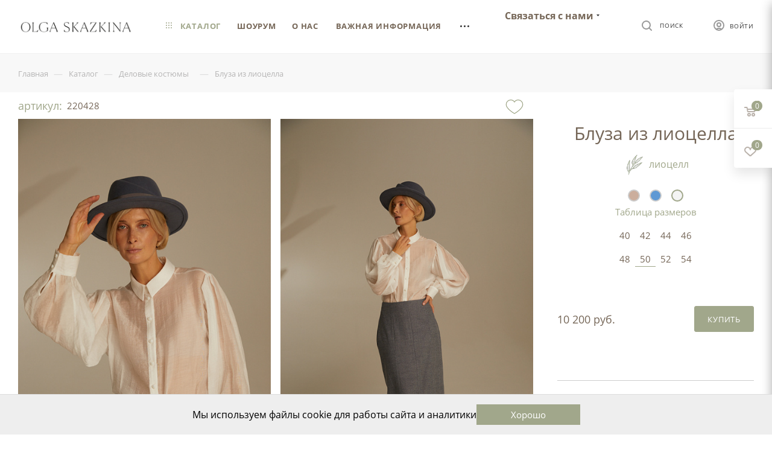

--- FILE ---
content_type: text/html; charset=UTF-8
request_url: https://skazkina.com/catalog/biznes_stayl/bluza_iz_liotsella/?oid=75022
body_size: 55382
content:
<!DOCTYPE html>
<html xmlns="http://www.w3.org/1999/xhtml" xml:lang="ru" lang="ru"  >
<head><link rel="canonical" href="https://skazkina.com/catalog/biznes_stayl/bluza_iz_liotsella/" />
	<title>Блуза из лиоцелла купить в интернет-магазине Ольги Сказкиной по цене 10200.00 рублей, артикул 220428 – skazkina.com</title>
	<meta name="viewport" content="initial-scale=1.0, width=device-width" />
	<meta name="HandheldFriendly" content="true" />
	<meta name="yes" content="yes" />
	<meta name="apple-mobile-web-app-status-bar-style" content="black" />
	<meta name="SKYPE_TOOLBAR" content="SKYPE_TOOLBAR_PARSER_COMPATIBLE" />
		<meta http-equiv="Content-Type" content="text/html; charset=UTF-8" />
<meta name="keywords" content="интернет-магазин, заказать, купить" />
<meta name="description" content="В интернет магазине Ольги Сказкиной вы можете купить: блуза из лиоцелла из модной коллекции женской деловой одежды ✓ Цена 10200.00 рублей, артикул 220428, цвет: Белый  Голубой Бежевый, тип ткани: лиоцелл, состав: 72% лиоцелл, 28% полиамид ✓ Ваш стильный образ для офиса и встреч ✓ Доставка с примеркой по Москве и России." />
<style>.bx-composite-btn {background: url(/bitrix/images/main/composite/sprite-1x.png) no-repeat right 0 #e94524;border-radius: 15px;color: #fff !important;display: inline-block;line-height: 30px;font-family: "Helvetica Neue", Helvetica, Arial, sans-serif !important;font-size: 12px !important;font-weight: bold !important;height: 31px !important;padding: 0 42px 0 17px !important;vertical-align: middle !important;text-decoration: none !important;}@media screen   and (min-device-width: 1200px)   and (max-device-width: 1600px)   and (-webkit-min-device-pixel-ratio: 2)  and (min-resolution: 192dpi) {.bx-composite-btn {background-image: url(/bitrix/images/main/composite/sprite-2x.png);background-size: 42px 124px;}}.bx-composite-btn-fixed {position: absolute;top: -45px;right: 15px;z-index: 10;}.bx-btn-white {background-position: right 0;color: #fff !important;}.bx-btn-black {background-position: right -31px;color: #000 !important;}.bx-btn-red {background-position: right -62px;color: #555 !important;}.bx-btn-grey {background-position: right -93px;color: #657b89 !important;}.bx-btn-border {border: 1px solid #d4d4d4;height: 29px !important;line-height: 29px !important;}.bx-composite-loading {display: block;width: 40px;height: 40px;background: url(/bitrix/images/main/composite/loading.gif);}</style>
<script data-skip-moving="true">(function(w, d) {var v = w.frameCacheVars = {"CACHE_MODE":"HTMLCACHE","banner":{"url":"https:\/\/www.1c-bitrix.ru\/composite\/","text":"Быстро с 1С-Битрикс","bgcolor":"#E94524","style":"white"},"storageBlocks":[],"dynamicBlocks":{"4i19eW":"68b329da9893","basketitems-component-block":"d41d8cd98f00","header-auth-block1":"d41d8cd98f00","mobile-basket-with-compare-block1":"d41d8cd98f00","header-auth-block2":"d41d8cd98f00","header-auth-block3":"d41d8cd98f00","header-basket-with-compare-block3":"d41d8cd98f00","header-auth-block4":"d41d8cd98f00","mobile-auth-block1":"d41d8cd98f00","mobile-basket-with-compare-block2":"d41d8cd98f00","des":"d41d8cd98f00","viewed-block":"d41d8cd98f00","8gJilP":"d41d8cd98f00","basketitems-block":"d41d8cd98f00","header-cart":"d41d8cd98f00","bottom-panel-block":"d41d8cd98f00","KtTTZg":"b86250d446e2"},"AUTO_UPDATE":true,"AUTO_UPDATE_TTL":120,"version":2};var inv = false;if (v.AUTO_UPDATE === false){if (v.AUTO_UPDATE_TTL && v.AUTO_UPDATE_TTL > 0){var lm = Date.parse(d.lastModified);if (!isNaN(lm)){var td = new Date().getTime();if ((lm + v.AUTO_UPDATE_TTL * 1000) >= td){w.frameRequestStart = false;w.preventAutoUpdate = true;return;}inv = true;}}else{w.frameRequestStart = false;w.preventAutoUpdate = true;return;}}var r = w.XMLHttpRequest ? new XMLHttpRequest() : (w.ActiveXObject ? new w.ActiveXObject("Microsoft.XMLHTTP") : null);if (!r) { return; }w.frameRequestStart = true;var m = v.CACHE_MODE; var l = w.location; var x = new Date().getTime();var q = "?bxrand=" + x + (l.search.length > 0 ? "&" + l.search.substring(1) : "");var u = l.protocol + "//" + l.host + l.pathname + q;r.open("GET", u, true);r.setRequestHeader("BX-ACTION-TYPE", "get_dynamic");r.setRequestHeader("X-Bitrix-Composite", "get_dynamic");r.setRequestHeader("BX-CACHE-MODE", m);r.setRequestHeader("BX-CACHE-BLOCKS", v.dynamicBlocks ? JSON.stringify(v.dynamicBlocks) : "");if (inv){r.setRequestHeader("BX-INVALIDATE-CACHE", "Y");}try { r.setRequestHeader("BX-REF", d.referrer || "");} catch(e) {}if (m === "APPCACHE"){r.setRequestHeader("BX-APPCACHE-PARAMS", JSON.stringify(v.PARAMS));r.setRequestHeader("BX-APPCACHE-URL", v.PAGE_URL ? v.PAGE_URL : "");}r.onreadystatechange = function() {if (r.readyState != 4) { return; }var a = r.getResponseHeader("BX-RAND");var b = w.BX && w.BX.frameCache ? w.BX.frameCache : false;if (a != x || !((r.status >= 200 && r.status < 300) || r.status === 304 || r.status === 1223 || r.status === 0)){var f = {error:true, reason:a!=x?"bad_rand":"bad_status", url:u, xhr:r, status:r.status};if (w.BX && w.BX.ready && b){BX.ready(function() {setTimeout(function(){BX.onCustomEvent("onFrameDataRequestFail", [f]);}, 0);});}w.frameRequestFail = f;return;}if (b){b.onFrameDataReceived(r.responseText);if (!w.frameUpdateInvoked){b.update(false);}w.frameUpdateInvoked = true;}else{w.frameDataString = r.responseText;}};r.send();var p = w.performance;if (p && p.addEventListener && p.getEntries && p.setResourceTimingBufferSize){var e = 'resourcetimingbufferfull';var h = function() {if (w.BX && w.BX.frameCache && w.BX.frameCache.frameDataInserted){p.removeEventListener(e, h);}else {p.setResourceTimingBufferSize(p.getEntries().length + 50);}};p.addEventListener(e, h);}})(window, document);</script>

<link href="/bitrix/css/aspro.max/notice.css?17430084083623"  rel="stylesheet" />
<link href="/bitrix/js/ui/design-tokens/dist/ui.design-tokens.css?174300839026358"  rel="stylesheet" />
<link href="/bitrix/js/ui/fonts/opensans/ui.font.opensans.css?17430083892555"  rel="stylesheet" />
<link href="/bitrix/js/main/popup/dist/main.popup.bundle.css?174300839229852"  rel="stylesheet" />
<link href="/bitrix/templates/aspro_max/components/bitrix/catalog/main/style.css?174300840660430"  rel="stylesheet" />
<link href="/bitrix/templates/aspro_max/components/bitrix/catalog.element/new-desing/style.css?17430084075344"  rel="stylesheet" />
<link href="/bitrix/templates/aspro_max/components/bitrix/catalog.element/new-desing/assets/fancybox/fancybox.css?174300840715598"  rel="stylesheet" />
<link href="/bitrix/templates/aspro_max/components/bitrix/catalog.element/new-desing/assets/fancybox/panzoom.css?1743008407454"  rel="stylesheet" />
<link href="/local/components/tichiy/item.look/templates/.default/style.css?174300830210527"  rel="stylesheet" />
<link href="/bitrix/templates/aspro_max/vendor/css/carousel/swiper/swiper-bundle.min.css?174300840713884"  rel="stylesheet" />
<link href="/bitrix/templates/aspro_max/css/main_slider.min.css?174300840727585"  rel="stylesheet" />
<link href="/bitrix/templates/aspro_max/vendor/css/carousel/owl/owl.carousel.min.css?17430084073351"  rel="stylesheet" />
<link href="/bitrix/templates/aspro_max/vendor/css/carousel/owl/owl.theme.default.min.css?17430084071013"  rel="stylesheet" />
<link href="/bitrix/templates/aspro_max/css/jquery.fancybox.min.css?174300840712936"  rel="stylesheet" />
<link href="/bitrix/templates/aspro_max/css/animation/animation_ext.css?17430084074934"  rel="stylesheet" />
<link href="/bitrix/templates/aspro_max/css/fonts/commercial-type/fonts.css?1743008407338"  data-template-style="true"  rel="stylesheet" />
<link href="/bitrix/templates/aspro_max/css/fonts/open-sans/css/open-sans.min.css?17430084074518"  data-template-style="true"  rel="stylesheet" />
<link href="/bitrix/templates/aspro_max/css/blocks/dark-light-theme.css?17430084072663"  data-template-style="true"  rel="stylesheet" />
<link href="/bitrix/templates/aspro_max/css/colored.css?17430084073527"  data-template-style="true"  rel="stylesheet" />
<link href="/bitrix/templates/aspro_max/vendor/css/bootstrap.css?1743008407114216"  data-template-style="true"  rel="stylesheet" />
<link href="/bitrix/templates/aspro_max/css/styles.css?1759246172196658"  data-template-style="true"  rel="stylesheet" />
<link href="/bitrix/templates/aspro_max/css/blocks/blocks.css?174300840722025"  data-template-style="true"  rel="stylesheet" />
<link href="/bitrix/templates/aspro_max/css/blocks/common.blocks/bottom-icons-panel/bottom-icons-panel.css?17430084071978"  data-template-style="true"  rel="stylesheet" />
<link href="/bitrix/templates/aspro_max/css/blocks/common.blocks/counter-state/counter-state.css?1743008407320"  data-template-style="true"  rel="stylesheet" />
<link href="/bitrix/templates/aspro_max/css/banners.css?174300840713337"  data-template-style="true"  rel="stylesheet" />
<link href="/bitrix/templates/aspro_max/css/menu.css?174300840787422"  data-template-style="true"  rel="stylesheet" />
<link href="/bitrix/templates/aspro_max/css/catalog.css?174300840717353"  data-template-style="true"  rel="stylesheet" />
<link href="/bitrix/templates/aspro_max/css/xzoom.css?17430084074424"  data-template-style="true"  rel="stylesheet" />
<link href="/bitrix/templates/aspro_max/css/jquery.mCustomScrollbar.min.css?174300840742839"  data-template-style="true"  rel="stylesheet" />
<link href="/bitrix/templates/aspro_max/vendor/css/ripple.css?1743008407854"  data-template-style="true"  rel="stylesheet" />
<link href="/bitrix/templates/aspro_max/css/left_block_main_page.css?174300840721557"  data-template-style="true"  rel="stylesheet" />
<link href="/bitrix/templates/aspro_max/css/stores.css?174300840710775"  data-template-style="true"  rel="stylesheet" />
<link href="/bitrix/templates/aspro_max/css/yandex_map.css?17430084077688"  data-template-style="true"  rel="stylesheet" />
<link href="/bitrix/templates/aspro_max/css/buy_services.css?174300840715515"  data-template-style="true"  rel="stylesheet" />
<link href="/bitrix/templates/aspro_max/css/header_fixed.css?174300840712971"  data-template-style="true"  rel="stylesheet" />
<link href="/bitrix/templates/aspro_max/ajax/ajax.css?1743008407326"  data-template-style="true"  rel="stylesheet" />
<link href="/bitrix/templates/aspro_max/components/bitrix/breadcrumb/main/style.css?17430084072145"  data-template-style="true"  rel="stylesheet" />
<link href="/bitrix/templates/aspro_max/css/footer.css?175247918836959"  data-template-style="true"  rel="stylesheet" />
<link href="/bitrix/components/aspro/marketing.popup.max/templates/.default/style.css?17430083996229"  data-template-style="true"  rel="stylesheet" />
<link href="/bitrix/templates/aspro_max/components/custom/variable.set/cookie_notification/style.css?1743008406597"  data-template-style="true"  rel="stylesheet" />
<link href="/bitrix/components/custom/discount.time/templates/.default/style.css?17430084001990"  data-template-style="true"  rel="stylesheet" />
<link href="/bitrix/templates/aspro_max/styles.css?174300840720571"  data-template-style="true"  rel="stylesheet" />
<link href="/bitrix/templates/aspro_max/template_styles.css?1743008407488144"  data-template-style="true"  rel="stylesheet" />
<link href="/bitrix/templates/aspro_max/css/header.css?174300840731860"  data-template-style="true"  rel="stylesheet" />
<link href="/bitrix/templates/aspro_max/css/media.css?1743008407198328"  data-template-style="true"  rel="stylesheet" />
<link href="/bitrix/templates/aspro_max/css/h1-normal.css?174300840739"  data-template-style="true"  rel="stylesheet" />
<link href="/bitrix/templates/aspro_max/themes/custom_s1/theme.css?176553421955047"  data-template-style="true"  rel="stylesheet" />
<link href="/bitrix/templates/aspro_max/css/widths/width-2.css?17430084075241"  data-template-style="true"  rel="stylesheet" />
<link href="/bitrix/templates/aspro_max/css/fonts/font-1.css?17430084074816"  data-template-style="true"  rel="stylesheet" />
<link href="/bitrix/templates/aspro_max/css/custom.css?174300840717741"  data-template-style="true"  rel="stylesheet" />
<script>if(!window.BX)window.BX={};if(!window.BX.message)window.BX.message=function(mess){if(typeof mess==='object'){for(let i in mess) {BX.message[i]=mess[i];} return true;}};</script>
<script>(window.BX||top.BX).message({"JS_CORE_LOADING":"Загрузка...","JS_CORE_NO_DATA":"- Нет данных -","JS_CORE_WINDOW_CLOSE":"Закрыть","JS_CORE_WINDOW_EXPAND":"Развернуть","JS_CORE_WINDOW_NARROW":"Свернуть в окно","JS_CORE_WINDOW_SAVE":"Сохранить","JS_CORE_WINDOW_CANCEL":"Отменить","JS_CORE_WINDOW_CONTINUE":"Продолжить","JS_CORE_H":"ч","JS_CORE_M":"м","JS_CORE_S":"с","JSADM_AI_HIDE_EXTRA":"Скрыть лишние","JSADM_AI_ALL_NOTIF":"Показать все","JSADM_AUTH_REQ":"Требуется авторизация!","JS_CORE_WINDOW_AUTH":"Войти","JS_CORE_IMAGE_FULL":"Полный размер"});</script>
<script src="/bitrix/js/main/core/core.js?1743008392498479"></script>
<script>BX.Runtime.registerExtension({"name":"main.core","namespace":"BX","loaded":true});</script>
<script>BX.setJSList(["\/bitrix\/js\/main\/core\/core_ajax.js","\/bitrix\/js\/main\/core\/core_promise.js","\/bitrix\/js\/main\/polyfill\/promise\/js\/promise.js","\/bitrix\/js\/main\/loadext\/loadext.js","\/bitrix\/js\/main\/loadext\/extension.js","\/bitrix\/js\/main\/polyfill\/promise\/js\/promise.js","\/bitrix\/js\/main\/polyfill\/find\/js\/find.js","\/bitrix\/js\/main\/polyfill\/includes\/js\/includes.js","\/bitrix\/js\/main\/polyfill\/matches\/js\/matches.js","\/bitrix\/js\/ui\/polyfill\/closest\/js\/closest.js","\/bitrix\/js\/main\/polyfill\/fill\/main.polyfill.fill.js","\/bitrix\/js\/main\/polyfill\/find\/js\/find.js","\/bitrix\/js\/main\/polyfill\/matches\/js\/matches.js","\/bitrix\/js\/main\/polyfill\/core\/dist\/polyfill.bundle.js","\/bitrix\/js\/main\/core\/core.js","\/bitrix\/js\/main\/polyfill\/intersectionobserver\/js\/intersectionobserver.js","\/bitrix\/js\/main\/lazyload\/dist\/lazyload.bundle.js","\/bitrix\/js\/main\/polyfill\/core\/dist\/polyfill.bundle.js","\/bitrix\/js\/main\/parambag\/dist\/parambag.bundle.js"]);
</script>
<script>BX.Runtime.registerExtension({"name":"ui.dexie","namespace":"BX.Dexie3","loaded":true});</script>
<script>BX.Runtime.registerExtension({"name":"ls","namespace":"window","loaded":true});</script>
<script>BX.Runtime.registerExtension({"name":"fx","namespace":"window","loaded":true});</script>
<script>BX.Runtime.registerExtension({"name":"fc","namespace":"window","loaded":true});</script>
<script>BX.Runtime.registerExtension({"name":"pull.protobuf","namespace":"BX","loaded":true});</script>
<script>BX.Runtime.registerExtension({"name":"rest.client","namespace":"window","loaded":true});</script>
<script>(window.BX||top.BX).message({"pull_server_enabled":"N","pull_config_timestamp":0,"shared_worker_allowed":"Y","pull_guest_mode":"N","pull_guest_user_id":0,"pull_worker_mtime":1743008396});(window.BX||top.BX).message({"PULL_OLD_REVISION":"Для продолжения корректной работы с сайтом необходимо перезагрузить страницу."});</script>
<script>BX.Runtime.registerExtension({"name":"pull.client","namespace":"BX","loaded":true});</script>
<script>BX.Runtime.registerExtension({"name":"pull","namespace":"window","loaded":true});</script>
<script>(window.BX||top.BX).message({"NOTICE_ADDED2CART":"В корзине","NOTICE_CLOSE":"Закрыть","NOTICE_MORE":"и ещё #COUNT# #PRODUCTS#","NOTICE_PRODUCT0":"товаров","NOTICE_PRODUCT1":"товар","NOTICE_PRODUCT2":"товара","NOTICE_ADDED2DELAY":"В отложенных","NOTICE_ADDED2COMPARE":"В сравнении"});</script>
<script>BX.Runtime.registerExtension({"name":"aspro_notice","namespace":"window","loaded":true});</script>
<script>BX.Runtime.registerExtension({"name":"ui.design-tokens","namespace":"window","loaded":true});</script>
<script>BX.Runtime.registerExtension({"name":"ui.fonts.opensans","namespace":"window","loaded":true});</script>
<script>BX.Runtime.registerExtension({"name":"main.popup","namespace":"BX.Main","loaded":true});</script>
<script>BX.Runtime.registerExtension({"name":"popup","namespace":"window","loaded":true});</script>
<script type="extension/settings" data-extension="currency.currency-core">{"region":"ru"}</script>
<script>BX.Runtime.registerExtension({"name":"currency.currency-core","namespace":"BX.Currency","loaded":true});</script>
<script>BX.Runtime.registerExtension({"name":"currency","namespace":"window","loaded":true});</script>
<script>BX.Runtime.registerExtension({"name":"aspro_swiper_init","namespace":"window","loaded":true});</script>
<script>BX.Runtime.registerExtension({"name":"aspro_swiper","namespace":"window","loaded":true});</script>
<script>BX.Runtime.registerExtension({"name":"aspro_swiper_main_styles","namespace":"window","loaded":true});</script>
<script>BX.Runtime.registerExtension({"name":"aspro_owl_carousel","namespace":"window","loaded":true});</script>
<script>BX.Runtime.registerExtension({"name":"aspro_catalog_element","namespace":"window","loaded":true});</script>
<script>BX.Runtime.registerExtension({"name":"aspro_fancybox","namespace":"window","loaded":true});</script>
<script>BX.Runtime.registerExtension({"name":"aspro_animation_ext","namespace":"window","loaded":true});</script>
<script>(window.BX||top.BX).message({"LANGUAGE_ID":"ru","FORMAT_DATE":"DD.MM.YYYY","FORMAT_DATETIME":"DD.MM.YYYY HH:MI:SS","COOKIE_PREFIX":"BITRIX_DEV","SERVER_TZ_OFFSET":"-18000","UTF_MODE":"Y","SITE_ID":"s1","SITE_DIR":"\/"});</script>

<script src="/bitrix/js/ui/dexie/dist/dexie3.bundle.js?1743008390187520"></script>
<script src="/bitrix/js/main/core/core_ls.js?17430083924201"></script>
<script src="/bitrix/js/main/core/core_fx.js?174300839216888"></script>
<script src="/bitrix/js/main/core/core_frame_cache.js?174300839216944"></script>
<script src="/bitrix/js/pull/protobuf/protobuf.js?1743008396274055"></script>
<script src="/bitrix/js/pull/protobuf/model.js?174300839670928"></script>
<script src="/bitrix/js/rest/client/rest.client.js?174300839617414"></script>
<script src="/bitrix/js/pull/client/pull.client.js?174300839683600"></script>
<script src="/bitrix/js/main/ajax.js?174300839235509"></script>
<script src="/bitrix/js/aspro.max/notice.js?174300839624332"></script>
<script src="/bitrix/js/main/popup/dist/main.popup.bundle.js?1743008392117175"></script>
<script src="/bitrix/js/currency/currency-core/dist/currency-core.bundle.js?17430083978800"></script>
<script src="/bitrix/js/currency/core_currency.js?17430083971181"></script>
<script>
					(function () {
						"use strict";
						var counter = function ()
						{
							var cookie = (function (name) {
								var parts = ("; " + document.cookie).split("; " + name + "=");
								if (parts.length == 2) {
									try {return JSON.parse(decodeURIComponent(parts.pop().split(";").shift()));}
									catch (e) {}
								}
							})("BITRIX_CONVERSION_CONTEXT_s1");
							if (cookie && cookie.EXPIRE >= BX.message("SERVER_TIME"))
								return;
							var request = new XMLHttpRequest();
							request.open("POST", "/bitrix/tools/conversion/ajax_counter.php", true);
							request.setRequestHeader("Content-type", "application/x-www-form-urlencoded");
							request.send(
								"SITE_ID="+encodeURIComponent("s1")+
								"&sessid="+encodeURIComponent(BX.bitrix_sessid())+
								"&HTTP_REFERER="+encodeURIComponent(document.referrer)
							);
						};
						if (window.frameRequestStart === true)
							BX.addCustomEvent("onFrameDataReceived", counter);
						else
							BX.ready(counter);
					})();
				</script>
<script data-skip-moving="true">
mindbox = window.mindbox || function() { mindbox.queue.push(arguments); };
mindbox.queue = mindbox.queue || [];
mindbox('create', {
    endpointId: 'skazkina.com'
});</script>
<script data-skip-moving="true" src="https://api.mindbox.ru/scripts/v1/tracker.js" async></script>
<script>BX.message({'PHONE':'Телефон','FAST_VIEW':'Быстрый просмотр','TABLES_SIZE_TITLE':'Подбор размера','SOCIAL':'Социальные сети','DESCRIPTION':'Описание магазина','ITEMS':'Товары','LOGO':'Логотип','REGISTER_INCLUDE_AREA':'Текст о регистрации','AUTH_INCLUDE_AREA':'Текст об авторизации','FRONT_IMG':'Изображение компании','EMPTY_CART':'пуста','CATALOG_VIEW_MORE':'... Показать все','CATALOG_VIEW_LESS':'... Свернуть','JS_REQUIRED':'Заполните это поле','JS_FORMAT':'Неверный формат','JS_FILE_EXT':'Недопустимое расширение файла','JS_PASSWORD_COPY':'Пароли не совпадают','JS_PASSWORD_LENGTH':'Минимум 6 символов','JS_ERROR':'Неверно заполнено поле','JS_FILE_SIZE':'Максимальный размер 5мб','JS_FILE_BUTTON_NAME':'Выберите файл','JS_FILE_DEFAULT':'Прикрепите файл','JS_DATE':'Некорректная дата','JS_DATETIME':'Некорректная дата/время','JS_REQUIRED_LICENSES':'Согласитесь с условиями','JS_REQUIRED_OFFER':'Согласитесь с условиями','LICENSE_PROP':'Согласие на обработку персональных данных','LOGIN_LEN':'Введите минимум {0} символа','FANCY_CLOSE':'Закрыть','FANCY_NEXT':'Следующий','FANCY_PREV':'Предыдущий','TOP_AUTH_REGISTER':'Регистрация','CALLBACK':'Заказать звонок','ASK':'Задать вопрос','REVIEW':'Оставить отзыв','S_CALLBACK':'Заказать звонок','UNTIL_AKC':'До конца акции','TITLE_QUANTITY_BLOCK':'Остаток','TITLE_QUANTITY':'шт','TOTAL_SUMM_ITEM':'Общая стоимость ','SUBSCRIBE_SUCCESS':'Вы успешно подписались','RECAPTCHA_TEXT':'Подтвердите, что вы не робот','JS_RECAPTCHA_ERROR':'Пройдите проверку','COUNTDOWN_SEC':'сек','COUNTDOWN_MIN':'мин','COUNTDOWN_HOUR':'час','COUNTDOWN_DAY0':'дн','COUNTDOWN_DAY1':'дн','COUNTDOWN_DAY2':'дн','COUNTDOWN_WEAK0':'Недель','COUNTDOWN_WEAK1':'Неделя','COUNTDOWN_WEAK2':'Недели','COUNTDOWN_MONTH0':'Месяцев','COUNTDOWN_MONTH1':'Месяц','COUNTDOWN_MONTH2':'Месяца','COUNTDOWN_YEAR0':'Лет','COUNTDOWN_YEAR1':'Год','COUNTDOWN_YEAR2':'Года','COUNTDOWN_COMPACT_SEC':'с','COUNTDOWN_COMPACT_MIN':'м','COUNTDOWN_COMPACT_HOUR':'ч','COUNTDOWN_COMPACT_DAY':'д','COUNTDOWN_COMPACT_WEAK':'н','COUNTDOWN_COMPACT_MONTH':'м','COUNTDOWN_COMPACT_YEAR0':'л','COUNTDOWN_COMPACT_YEAR1':'г','CATALOG_PARTIAL_BASKET_PROPERTIES_ERROR':'Заполнены не все свойства у добавляемого товара','CATALOG_EMPTY_BASKET_PROPERTIES_ERROR':'Выберите свойства товара, добавляемые в корзину в параметрах компонента','CATALOG_ELEMENT_NOT_FOUND':'Элемент не найден','ERROR_ADD2BASKET':'Ошибка добавления товара в корзину','CATALOG_SUCCESSFUL_ADD_TO_BASKET':'Успешное добавление товара в корзину','ERROR_BASKET_TITLE':'Ошибка корзины','ERROR_BASKET_PROP_TITLE':'Выберите свойства, добавляемые в корзину','ERROR_BASKET_BUTTON':'Выбрать','BASKET_TOP':'Корзина в шапке','ERROR_ADD_DELAY_ITEM':'Ошибка отложенной корзины','VIEWED_TITLE':'Ранее вы смотрели','VIEWED_BEFORE':'Ранее вы смотрели','BEST_TITLE':'Лучшие предложения','CT_BST_SEARCH_BUTTON':'Поиск','CT_BST_SEARCH2_BUTTON':'Найти','BASKET_PRINT_BUTTON':'Распечатать','BASKET_CLEAR_ALL_BUTTON':'Очистить','BASKET_QUICK_ORDER_BUTTON':'Быстрый заказ','BASKET_CONTINUE_BUTTON':'Продолжить покупки','BASKET_ORDER_BUTTON':'Оформить заказ','SHARE_BUTTON':'Поделиться','BASKET_CHANGE_TITLE':'Ваш заказ','BASKET_CHANGE_LINK':'Изменить','MORE_INFO_SKU':'Купить','FROM':'от','BEFORE':'до','TITLE_BLOCK_VIEWED_NAME':'Ранее вы смотрели','T_BASKET':'Корзина','FILTER_EXPAND_VALUES':'Показать все','FILTER_HIDE_VALUES':'Свернуть','FULL_ORDER':'Полный заказ','CUSTOM_COLOR_CHOOSE':'Выбрать','CUSTOM_COLOR_CANCEL':'Отмена','S_MOBILE_MENU':'Меню','MAX_T_MENU_BACK':'Назад','MAX_T_MENU_CALLBACK':'Обратная связь','MAX_T_MENU_CONTACTS_TITLE':'Будьте на связи','SEARCH_TITLE':'Поиск','SOCIAL_TITLE':'Оставайтесь на связи','HEADER_SCHEDULE':'Время работы','SEO_TEXT':'SEO описание','COMPANY_IMG':'Картинка компании','COMPANY_TEXT':'Описание компании','CONFIG_SAVE_SUCCESS':'Настройки сохранены','CONFIG_SAVE_FAIL':'Ошибка сохранения настроек','ITEM_ECONOMY':'Экономия','ITEM_ARTICLE':'Артикул: ','JS_FORMAT_ORDER':'имеет неверный формат','JS_BASKET_COUNT_TITLE':'В корзине товаров на SUMM','POPUP_VIDEO':'Видео','POPUP_GIFT_TEXT':'Нашли что-то особенное? Намекните другу о подарке!','ORDER_FIO_LABEL':'Ф.И.О.','ORDER_PHONE_LABEL':'Телефон','ORDER_REGISTER_BUTTON':'Регистрация','PRICES_TYPE':'Варианты цен','FILTER_HELPER_VALUES':' знач.','SHOW_MORE_SCU_MAIN':'Еще #COUNT#','SHOW_MORE_SCU_1':'предложение','SHOW_MORE_SCU_2':'предложения','SHOW_MORE_SCU_3':'предложений','PARENT_ITEM_NOT_FOUND':'Не найден основной товар для услуги в корзине. Обновите страницу и попробуйте снова.'})</script>
<meta name="theme-color" content="#a1a78b">
<style>:root{--theme-base-color: #a1a78b;--theme-base-opacity-color: #a1a78b1a;--theme-base-color-hue:73;--theme-base-color-saturation:14%;--theme-base-color-lightness:60%;--theme-lightness-hover-diff:%}</style>
<script data-skip-moving="true">window.lazySizesConfig = window.lazySizesConfig || {};lazySizesConfig.loadMode = 1;lazySizesConfig.expand = 200;lazySizesConfig.expFactor = 1;lazySizesConfig.hFac = 0.1;window.lazySizesConfig.lazyClass = "lazy";</script>
<script src="/bitrix/templates/aspro_max/js/lazysizes.min.js" data-skip-moving="true" defer=""></script>
<script src="/bitrix/templates/aspro_max/js/ls.unveilhooks.min.js" data-skip-moving="true" defer=""></script>
<link href="/bitrix/templates/aspro_max/css/print.css?174300840723580" data-template-style="true" rel="stylesheet" media="print">
					<script data-skip-moving="true" src="/bitrix/js/aspro.max/jquery-2.1.3.min.js"></script>
					<script data-skip-moving="true" src="/bitrix/templates/aspro_max/js/speed.min.js?=1743008406"></script>
<link rel="shortcut icon" href="/favicon.png" type="image/png" />
<link rel="apple-touch-icon" sizes="180x180" href="/upload/CMax/cc1/tecit10yhox02yxxv1nkppsw7l4qdt5y.png" />
<meta property="og:description" content="В интернет магазине Ольги Сказкиной вы можете купить: блуза из лиоцелла из модной коллекции женской деловой одежды ✓ Цена 10200.00 рублей, артикул 220428, цвет: Белый  Голубой Бежевый, тип ткани: лиоцелл, состав: 72% лиоцелл, 28% полиамид ✓ Ваш стильный образ для офиса и встреч ✓ Доставка с примерко..." />
<meta property="og:image" content="https://skazkina.com:443/upload/iblock/a6b/4j12vgtrvkhu12sz7fknehrg3nnc48nw.jpg" />
<link rel="image_src" href="https://skazkina.com:443/upload/iblock/a6b/4j12vgtrvkhu12sz7fknehrg3nnc48nw.jpg"  />
<meta property="og:title" content="Блуза из лиоцелла купить в интернет-магазине Ольги Сказкиной по цене 10200.00 рублей, артикул 220428 – skazkina.com" />
<meta property="og:type" content="website" />
<meta property="og:url" content="https://skazkina.com:443/catalog/biznes_stayl/bluza_iz_liotsella/?oid=75022" />

<script src="/bitrix/templates/aspro_max/js/swipe-events.js?17430084065255"></script>
<script src="/bitrix/templates/aspro_max/js/observer.js?17430084067026"></script>
<script src="/bitrix/templates/aspro_max/js/jquery.actual.min.js?17430084061251"></script>
<script src="/bitrix/templates/aspro_max/js/jqModal.js?174300840611178"></script>
<script src="/bitrix/templates/aspro_max/vendor/js/bootstrap.js?174300840727908"></script>
<script src="/bitrix/templates/aspro_max/vendor/js/jquery.appear.js?17430084073188"></script>
<script src="/bitrix/templates/aspro_max/vendor/js/ripple.js?17430084074702"></script>
<script src="/bitrix/templates/aspro_max/vendor/js/velocity/velocity.js?174300840744791"></script>
<script src="/bitrix/templates/aspro_max/vendor/js/velocity/velocity.ui.js?174300840713257"></script>
<script src="/bitrix/templates/aspro_max/js/browser.js?17430084061032"></script>
<script src="/bitrix/templates/aspro_max/js/jquery.uniform.min.js?17430084068308"></script>
<script src="/bitrix/templates/aspro_max/vendor/js/sticky-sidebar.js?174300840725989"></script>
<script src="/bitrix/templates/aspro_max/js/jquery.validate.min.js?174300840622257"></script>
<script src="/bitrix/templates/aspro_max/js/jquery.inputmask.bundle.min.js?174300840670933"></script>
<script src="/bitrix/templates/aspro_max/js/jquery.easing.1.3.js?17430084068095"></script>
<script src="/bitrix/templates/aspro_max/js/equalize.min.js?1743008406588"></script>
<script src="/bitrix/templates/aspro_max/js/jquery.alphanumeric.js?17430084061972"></script>
<script src="/bitrix/templates/aspro_max/js/jquery.cookie.js?17430084063066"></script>
<script src="/bitrix/templates/aspro_max/js/jquery.plugin.min.js?17430084063181"></script>
<script src="/bitrix/templates/aspro_max/js/jquery.countdown.min.js?174300840613137"></script>
<script src="/bitrix/templates/aspro_max/js/jquery.countdown-ru.js?17430084061885"></script>
<script src="/bitrix/templates/aspro_max/js/jquery.ikSelect.js?174300840632083"></script>
<script src="/bitrix/templates/aspro_max/js/jquery.mobile.custom.touch.min.js?17430084067784"></script>
<script src="/bitrix/templates/aspro_max/js/jquery.dotdotdot.js?17430084065908"></script>
<script src="/bitrix/templates/aspro_max/js/rating_likes.js?174300840610797"></script>
<script src="/bitrix/templates/aspro_max/js/buy_services.js?17430084065835"></script>
<script src="/bitrix/templates/aspro_max/js/xzoom.js?174300840629854"></script>
<script src="/bitrix/templates/aspro_max/js/mobile.js?174300840619940"></script>
<script src="/bitrix/templates/aspro_max/js/jquery.mousewheel.min.js?17430084062609"></script>
<script src="/bitrix/templates/aspro_max/js/jquery.mCustomScrollbar.js?174300840694214"></script>
<script src="/bitrix/templates/aspro_max/js/scrollTabs.js?174300840612625"></script>
<script src="/bitrix/templates/aspro_max/js/main.js?1743008406379392"></script>
<script src="/bitrix/templates/aspro_max/js/blocks/blocks.js?174300840612771"></script>
<script src="/bitrix/components/bitrix/search.title/script.js?174300840110542"></script>
<script src="/bitrix/templates/aspro_max/components/bitrix/search.title/mega_menu/script.js?174300840610313"></script>
<script src="/bitrix/templates/aspro_max/components/bitrix/menu/top/script.js?174300840736"></script>
<script src="/bitrix/templates/aspro_max/components/bitrix/news.list/banners/script.js?174300840686"></script>
<script src="/bitrix/components/aspro/developer.max/templates/.default/script.js?17430083993834"></script>
<script src="/bitrix/components/aspro/marketing.popup.max/templates/.default/script.js?17430083991756"></script>
<script src="/bitrix/templates/aspro_max/components/bitrix/search.title/fixed/script.js?174300840610264"></script>
<script src="/bitrix/templates/aspro_max/components/custom/variable.set/cookie_notification/script.js?1743008406913"></script>
<script src="/bitrix/components/custom/discount.time/templates/.default/script.js?17430084001811"></script>
<script src="/bitrix/templates/aspro_max/js/custom.js?17430084061992"></script>
<script src="/bitrix/templates/aspro_max/components/bitrix/catalog/main/script.js?174300840619917"></script>
<script src="/bitrix/templates/aspro_max/components/bitrix/catalog.element/new-desing/script.js?174300840791839"></script>
<script src="/bitrix/templates/aspro_max/components/bitrix/catalog.element/new-desing/assets/fancybox/fancybox.js?1743008407105639"></script>
<script src="/local/components/tichiy/item.look/templates/.default/script.js?174300830221287"></script>
<script src="/bitrix/templates/aspro_max/js/slider.swiper.min.js?17430084061377"></script>
<script src="/bitrix/templates/aspro_max/vendor/js/carousel/swiper/swiper-bundle.min.js?1743008407108782"></script>
<script src="/bitrix/templates/aspro_max/js/jquery.history.js?174300840621571"></script>
<script src="/bitrix/templates/aspro_max/vendor/js/carousel/owl/owl.carousel.min.js?174300840744743"></script>
<script src="/bitrix/templates/aspro_max/js/catalog_element.min.js?174300840611242"></script>
<script src="/bitrix/templates/aspro_max/js/jquery.fancybox.min.js?174300840667390"></script>
<script>var _ba = _ba || []; _ba.push(["aid", "32c2a4d7008e8b076863dba4f62445ec"]); _ba.push(["host", "skazkina.com"]); (function() {var ba = document.createElement("script"); ba.type = "text/javascript"; ba.async = true;ba.src = (document.location.protocol == "https:" ? "https://" : "http://") + "bitrix.info/ba.js";var s = document.getElementsByTagName("script")[0];s.parentNode.insertBefore(ba, s);})();</script>

<!-- Top.Mail.Ru counter -->
<script>
var _tmr = window._tmr || (window._tmr = []);
_tmr.push({id: "3329534", type: "pageView", start: (new Date()).getTime()});
(function (d, w, id) {
  if (d.getElementById(id)) return;
  var ts = d.createElement("script"); ts.type = "text/javascript"; ts.async = true; ts.id = id;
  ts.src = "https://top-fwz1.mail.ru/js/code.js";
  var f = function () {var s = d.getElementsByTagName("script")[0]; s.parentNode.insertBefore(ts, s);};
  if (w.opera == "[object Opera]") { d.addEventListener("DOMContentLoaded", f, false); } else { f(); }
})(document, window, "tmr-code");
</script>
<noscript><div><img data-lazyload class="lazy" src="[data-uri]" data-src="https://top-fwz1.mail.ru/counter?id=3329534;js=na" style="position:absolute;left:-9999px;" alt="Top.Mail.Ru" /></div></noscript>
<!-- /Top.Mail.Ru counter -->
<meta name="google-site-verification" content="sJ0_-Po50IYI2LcjQ6XN61E5VnBmYQIlIuxcQER0nHg" />
</head>
<body class=" site_s1  fill_bg_n catalog-delayed-btn-Y theme-light" id="main" data-site="/">
		
	<div id="panel"></div>
	<div id="bxdynamic_4i19eW_start" style="display:none"></div>
<div id="bxdynamic_4i19eW_end" style="display:none"></div>				<div id="bxdynamic_basketitems-component-block_start" style="display:none"></div><div id="bxdynamic_basketitems-component-block_end" style="display:none"></div>						<div class="cd-modal-bg"></div>
		<script data-skip-moving="true">var solutionName = 'arMaxOptions';</script>
		<script src="/bitrix/templates/aspro_max/js/setTheme.php?site_id=s1&site_dir=/" data-skip-moving="true"></script>
		<script>window.onload=function(){window.basketJSParams = window.basketJSParams || [];window.dataLayer = window.dataLayer || [];}
		BX.message({'MIN_ORDER_PRICE_TEXT':'<b>Минимальная сумма заказа #PRICE#<\/b><br/>Пожалуйста, добавьте еще товаров в корзину','LICENSES_TEXT':'Я согласен на <a href=\"/include/licenses_detail.php\" target=\"_blank\">обработку персональных данных<\/a>','OFFER_TEXT':'Согласен с <a href=\"/include/offer_detail.php\" target=\"_blank\">публичной офертой<\/a>'});
		arAsproOptions.PAGES.FRONT_PAGE = window[solutionName].PAGES.FRONT_PAGE = "";arAsproOptions.PAGES.BASKET_PAGE = window[solutionName].PAGES.BASKET_PAGE = "";arAsproOptions.PAGES.ORDER_PAGE = window[solutionName].PAGES.ORDER_PAGE = "";arAsproOptions.PAGES.PERSONAL_PAGE = window[solutionName].PAGES.PERSONAL_PAGE = "";arAsproOptions.PAGES.CATALOG_PAGE = window[solutionName].PAGES.CATALOG_PAGE = "1";</script>
		<div class="wrapper1  header_bglight wides_menu catalog_page basket_fly fly2 basket_fill_WHITE side_LEFT block_side_WIDE catalog_icons_N banner_auto  mheader-v1 header-v20 header-font-lower_N regions_N title_position_LEFT fill_ footer-v1 front-vindex1 mfixed_Y mfixed_view_always title-v2 lazy_Y with_phones compact-catalog dark-hover-overlay vertical-catalog-img landing-slider big-banners-mobile-slider bottom-icons-panel-Y compact-breadcrumbs-Y catalog-delayed-btn-Y  ">

<div class="mega_fixed_menu scrollblock">
	<div class="maxwidth-theme">
		<svg class="svg svg-close" width="14" height="14" viewBox="0 0 14 14">
		  <path data-name="Rounded Rectangle 568 copy 16" d="M1009.4,953l5.32,5.315a0.987,0.987,0,0,1,0,1.4,1,1,0,0,1-1.41,0L1008,954.4l-5.32,5.315a0.991,0.991,0,0,1-1.4-1.4L1006.6,953l-5.32-5.315a0.991,0.991,0,0,1,1.4-1.4l5.32,5.315,5.31-5.315a1,1,0,0,1,1.41,0,0.987,0.987,0,0,1,0,1.4Z" transform="translate(-1001 -946)"></path>
		</svg>
		<i class="svg svg-close mask arrow"></i>
		<div class="row">
			<div class="col-md-9">
				<div class="left_menu_block">
					<div class="logo_block flexbox flexbox--row align-items-normal">
						<div class="logo">
							<a href="/"><img src="/upload/CMax/20f/v9naccwsb0znhfqd16oqehi327kb6zpf.png" alt="Официальный сайт дизайнера Ольги Сказкиной. Интернет-магазин | Skazkina" title="Официальный сайт дизайнера Ольги Сказкиной. Интернет-магазин | Skazkina" data-src="" /></a>						</div>
						<div class="top-description addr">
													</div>
					</div>
					<div class="search_block">
						<div class="search_wrap">
							<div class="search-block">
												<div class="search-wrapper">
				<div id="title-search_mega_menu">
					<form action="/catalog/" class="search">
						<div class="search-input-div">
							<input class="search-input" id="title-search-input_mega_menu" type="text" name="q" value="" placeholder="Поиск" size="20" maxlength="50" autocomplete="off" />
						</div>
						<div class="search-button-div">
							<button class="btn btn-search" type="submit" name="s" value="Найти"><i class="svg inline  svg-inline-search2" aria-hidden="true" ><svg class="" width="17" height="17" viewBox="0 0 17 17" aria-hidden="true"><path class="cls-1" d="M16.709,16.719a1,1,0,0,1-1.412,0l-3.256-3.287A7.475,7.475,0,1,1,15,7.5a7.433,7.433,0,0,1-1.549,4.518l3.258,3.289A1,1,0,0,1,16.709,16.719ZM7.5,2A5.5,5.5,0,1,0,13,7.5,5.5,5.5,0,0,0,7.5,2Z"></path></svg></i></button>
							<span class="close-block inline-search-hide"><span class="svg svg-close close-icons"></span></span>
						</div>
					</form>
				</div>
			</div>
	<script>
	var jsControl = new JCTitleSearch3({
		//'WAIT_IMAGE': '/bitrix/themes/.default/images/wait.gif',
		'AJAX_PAGE' : '/catalog/biznes_stayl/bluza_iz_liotsella/?oid=75022',
		'CONTAINER_ID': 'title-search_mega_menu',
		'INPUT_ID': 'title-search-input_mega_menu',
		'INPUT_ID_TMP': 'title-search-input_mega_menu',
		'MIN_QUERY_LEN': 2
	});
</script>							</div>
						</div>
					</div>
										<!-- noindex -->

	<div class="burger_menu_wrapper">
		
			<div class="top_link_wrapper">
				<div class="menu-item dropdown catalog wide_menu   active">
					<div class="wrap">
						<a class="dropdown-toggle" href="/catalog/">
							<div class="link-title color-theme-hover">
																	<i class="svg inline  svg-inline-icon_catalog" aria-hidden="true" ><svg xmlns="http://www.w3.org/2000/svg" width="10" height="10" viewBox="0 0 10 10"><path  data-name="Rounded Rectangle 969 copy 7" class="cls-1" d="M644,76a1,1,0,1,1-1,1A1,1,0,0,1,644,76Zm4,0a1,1,0,1,1-1,1A1,1,0,0,1,648,76Zm4,0a1,1,0,1,1-1,1A1,1,0,0,1,652,76Zm-8,4a1,1,0,1,1-1,1A1,1,0,0,1,644,80Zm4,0a1,1,0,1,1-1,1A1,1,0,0,1,648,80Zm4,0a1,1,0,1,1-1,1A1,1,0,0,1,652,80Zm-8,4a1,1,0,1,1-1,1A1,1,0,0,1,644,84Zm4,0a1,1,0,1,1-1,1A1,1,0,0,1,648,84Zm4,0a1,1,0,1,1-1,1A1,1,0,0,1,652,84Z" transform="translate(-643 -76)"/></svg></i>																Каталог							</div>
						</a>
													<span class="tail"></span>
							<div class="burger-dropdown-menu row">
								<div class="menu-wrapper" >
									
																														<div class="col-md-4   ">
																						<a href="/catalog/vse_tovary/" class="color-theme-hover" title="Все товары">
												<span class="name option-font-bold">Все товары</span>
											</a>
																					</div>
									
																														<div class="col-md-4   ">
																						<a href="/catalog/novinky/" class="color-theme-hover" title="Новинки">
												<span class="name option-font-bold">Новинки</span>
											</a>
																					</div>
									
																														<div class="col-md-4 dropdown-submenu  ">
																						<a href="/catalog/sale_skidki_70/" class="color-theme-hover" title="Sale: скидки до 70%">
												<span class="name option-font-bold">Sale: скидки до 70%</span>
											</a>
																								<div class="burger-dropdown-menu toggle_menu">
																																									<div class="menu-item   ">
															<a href="/catalog/sale_skidki_70/razmer_40/" title="Размер 40">
																<span class="name color-theme-hover">Размер 40</span>
															</a>
																													</div>
																																									<div class="menu-item   ">
															<a href="/catalog/sale_skidki_70/razmer_42/" title="Размер 42">
																<span class="name color-theme-hover">Размер 42</span>
															</a>
																													</div>
																																									<div class="menu-item   ">
															<a href="/catalog/sale_skidki_70/razmer_44/" title="Размер 44">
																<span class="name color-theme-hover">Размер 44</span>
															</a>
																													</div>
																																									<div class="menu-item   ">
															<a href="/catalog/sale_skidki_70/razmer_46/" title="Размер 46">
																<span class="name color-theme-hover">Размер 46</span>
															</a>
																													</div>
																																									<div class="menu-item   ">
															<a href="/catalog/sale_skidki_70/razmer_48/" title="Размер 48">
																<span class="name color-theme-hover">Размер 48</span>
															</a>
																													</div>
																																									<div class="menu-item   ">
															<a href="/catalog/sale_skidki_70/razmer_50/" title="Размер 50">
																<span class="name color-theme-hover">Размер 50</span>
															</a>
																													</div>
																																									<div class="menu-item   ">
															<a href="/catalog/sale_skidki_70/razmer_52/" title="Размер 52">
																<span class="name color-theme-hover">Размер 52</span>
															</a>
																													</div>
																																									<div class="menu-item   ">
															<a href="/catalog/sale_skidki_70/razmer_54/" title="Размер 54+">
																<span class="name color-theme-hover">Размер 54+</span>
															</a>
																													</div>
																									</div>
																					</div>
									
																														<div class="col-md-4 dropdown-submenu  ">
																						<a href="/catalog/novogodnyaya_kollektsiya_/" class="color-theme-hover" title="Новогодняя одежда">
												<span class="name option-font-bold">Новогодняя одежда</span>
											</a>
																								<div class="burger-dropdown-menu toggle_menu">
																																									<div class="menu-item   ">
															<a href="/catalog/novogodnyaya_kollektsiya_/platya/" title="Платья и костюмы">
																<span class="name color-theme-hover">Платья и костюмы</span>
															</a>
																													</div>
																																									<div class="menu-item   ">
															<a href="/catalog/novogodnyaya_kollektsiya_/yubki__/" title="Юбки">
																<span class="name color-theme-hover">Юбки</span>
															</a>
																													</div>
																																									<div class="menu-item   ">
															<a href="/catalog/novogodnyaya_kollektsiya_/topy__/" title="Топы">
																<span class="name color-theme-hover">Топы</span>
															</a>
																													</div>
																																									<div class="menu-item   ">
															<a href="/catalog/novogodnyaya_kollektsiya_/bryuki__/" title="Брюки">
																<span class="name color-theme-hover">Брюки</span>
															</a>
																													</div>
																									</div>
																					</div>
									
																														<div class="col-md-4   ">
																						<a href="/catalog/podarochnyy_sertifikat/" class="color-theme-hover" title="Подарочный сертификат">
												<span class="name option-font-bold">Подарочный сертификат</span>
											</a>
																					</div>
									
																														<div class="col-md-4 dropdown-submenu  ">
																						<a href="/catalog/platia/" class="color-theme-hover" title="Платья">
												<span class="name option-font-bold">Платья</span>
											</a>
																								<div class="burger-dropdown-menu toggle_menu">
																																									<div class="menu-item   ">
															<a href="/catalog/platia/povsednevnye-platya/" title="Повседневные платья">
																<span class="name color-theme-hover">Повседневные платья</span>
															</a>
																													</div>
																																									<div class="menu-item   ">
															<a href="/catalog/platia/ofisnye_platya/" title="Офисные платья">
																<span class="name color-theme-hover">Офисные платья</span>
															</a>
																													</div>
																																									<div class="menu-item   ">
															<a href="/catalog/platia/koktelnie_platia/" title="Вечерние и коктейльные платья">
																<span class="name color-theme-hover">Вечерние и коктейльные платья</span>
															</a>
																													</div>
																																									<div class="menu-item   ">
															<a href="/catalog/platia/platya_iz_ekologichnykh_materialov/" title="Платья из экологичных материалов">
																<span class="name color-theme-hover">Платья из экологичных материалов</span>
															</a>
																													</div>
																									</div>
																					</div>
									
																														<div class="col-md-4 dropdown-submenu active ">
																						<a href="/catalog/biznes_stayl/" class="color-theme-hover" title="Деловые костюмы">
												<span class="name option-font-bold">Деловые костюмы</span>
											</a>
																								<div class="burger-dropdown-menu toggle_menu">
																																									<div class="menu-item   ">
															<a href="/catalog/biznes_stayl/zhakety/" title="Жакеты">
																<span class="name color-theme-hover">Жакеты</span>
															</a>
																													</div>
																																									<div class="menu-item   ">
															<a href="/catalog/biznes_stayl/bryuki/" title="Брюки ">
																<span class="name color-theme-hover">Брюки </span>
															</a>
																													</div>
																																									<div class="menu-item   ">
															<a href="/catalog/biznes_stayl/yubki/" title="Юбки ">
																<span class="name color-theme-hover">Юбки </span>
															</a>
																													</div>
																																									<div class="menu-item   ">
															<a href="/catalog/biznes_stayl/bluzy_i_rubashki/" title="Блузы и рубашки ">
																<span class="name color-theme-hover">Блузы и рубашки </span>
															</a>
																													</div>
																																									<div class="menu-item   ">
															<a href="/catalog/biznes_stayl/kostyumy_del_kost_/" title="Костюмы ">
																<span class="name color-theme-hover">Костюмы </span>
															</a>
																													</div>
																																									<div class="menu-item   ">
															<a href="/catalog/biznes_stayl/zhilety/" title="Жилеты">
																<span class="name color-theme-hover">Жилеты</span>
															</a>
																													</div>
																									</div>
																					</div>
									
																														<div class="col-md-4 dropdown-submenu  ">
																						<a href="/catalog/odezhda_dlya_otdyha/" class="color-theme-hover" title="Одежда для отдыха">
												<span class="name option-font-bold">Одежда для отдыха</span>
											</a>
																								<div class="burger-dropdown-menu toggle_menu">
																																									<div class="menu-item   ">
															<a href="/catalog/odezhda_dlya_otdyha/zhakety_casual/" title="Жакеты">
																<span class="name color-theme-hover">Жакеты</span>
															</a>
																													</div>
																																									<div class="menu-item   ">
															<a href="/catalog/odezhda_dlya_otdyha/futbolki_i_topy_/" title="Футболки, топы, водолазки">
																<span class="name color-theme-hover">Футболки, топы, водолазки</span>
															</a>
																													</div>
																																									<div class="menu-item   ">
															<a href="/catalog/odezhda_dlya_otdyha/tolstovki_i_svitshoty/" title="Толстовки и свитшоты">
																<span class="name color-theme-hover">Толстовки и свитшоты</span>
															</a>
																													</div>
																																									<div class="menu-item   ">
															<a href="/catalog/odezhda_dlya_otdyha/bryuki_i_shorty_odezhda_dlya_ot/" title="Брюки и шорты">
																<span class="name color-theme-hover">Брюки и шорты</span>
															</a>
																													</div>
																																									<div class="menu-item   ">
															<a href="/catalog/odezhda_dlya_otdyha/platya_casual/" title="Платья">
																<span class="name color-theme-hover">Платья</span>
															</a>
																													</div>
																																									<div class="menu-item   ">
															<a href="/catalog/odezhda_dlya_otdyha/kostyumy/" title="Костюмы и комбинезоны">
																<span class="name color-theme-hover">Костюмы и комбинезоны</span>
															</a>
																													</div>
																									</div>
																					</div>
									
																														<div class="col-md-4 dropdown-submenu  ">
																						<a href="/catalog/letnyaya-zhenskaya-odezhda/" class="color-theme-hover" title="Летняя коллекция">
												<span class="name option-font-bold">Летняя коллекция</span>
											</a>
																								<div class="burger-dropdown-menu toggle_menu">
																																									<div class="menu-item   ">
															<a href="/catalog/letnyaya-zhenskaya-odezhda/platya_na_leto/" title="Платья ">
																<span class="name color-theme-hover">Платья </span>
															</a>
																													</div>
																																									<div class="menu-item   ">
															<a href="/catalog/letnyaya-zhenskaya-odezhda/bryuki_na_leto/" title="Брюки ">
																<span class="name color-theme-hover">Брюки </span>
															</a>
																													</div>
																																									<div class="menu-item   ">
															<a href="/catalog/letnyaya-zhenskaya-odezhda/zhakety_i_zhilety/" title="Жакеты и жилеты ">
																<span class="name color-theme-hover">Жакеты и жилеты </span>
															</a>
																													</div>
																																									<div class="menu-item   ">
															<a href="/catalog/letnyaya-zhenskaya-odezhda/rubashki_i_topy/" title="Рубашки и топы ">
																<span class="name color-theme-hover">Рубашки и топы </span>
															</a>
																													</div>
																																									<div class="menu-item   ">
															<a href="/catalog/letnyaya-zhenskaya-odezhda/yubki_na_leto/" title="Юбки ">
																<span class="name color-theme-hover">Юбки </span>
															</a>
																													</div>
																																									<div class="menu-item   ">
															<a href="/catalog/letnyaya-zhenskaya-odezhda/kostyumy_i_kombinezony/" title="Костюмы и комбинезоны ">
																<span class="name color-theme-hover">Костюмы и комбинезоны </span>
															</a>
																													</div>
																																									<div class="menu-item   ">
															<a href="/catalog/letnyaya-zhenskaya-odezhda/shorty/" title="Шорты ">
																<span class="name color-theme-hover">Шорты </span>
															</a>
																													</div>
																																									<div class="menu-item   ">
															<a href="/catalog/letnyaya-zhenskaya-odezhda/plyazhnye_platya/" title="Пляжные платья">
																<span class="name color-theme-hover">Пляжные платья</span>
															</a>
																													</div>
																									</div>
																					</div>
									
																														<div class="col-md-4 dropdown-submenu  ">
																						<a href="/catalog/odezhda_izo_lna/" class="color-theme-hover" title="Льняная коллекция">
												<span class="name option-font-bold">Льняная коллекция</span>
											</a>
																								<div class="burger-dropdown-menu toggle_menu">
																																									<div class="menu-item   ">
															<a href="/catalog/odezhda_izo_lna/zhakety_len/" title="Жакеты">
																<span class="name color-theme-hover">Жакеты</span>
															</a>
																													</div>
																																									<div class="menu-item   ">
															<a href="/catalog/odezhda_izo_lna/topy/" title="Топы">
																<span class="name color-theme-hover">Топы</span>
															</a>
																													</div>
																																									<div class="menu-item   ">
															<a href="/catalog/odezhda_izo_lna/rubashki/" title="Рубашки">
																<span class="name color-theme-hover">Рубашки</span>
															</a>
																													</div>
																																									<div class="menu-item   ">
															<a href="/catalog/odezhda_izo_lna/platya_len/" title="Платья">
																<span class="name color-theme-hover">Платья</span>
															</a>
																													</div>
																																									<div class="menu-item   ">
															<a href="/catalog/odezhda_izo_lna/bryuki_i_shorty_len/" title="Брюки и шорты">
																<span class="name color-theme-hover">Брюки и шорты</span>
															</a>
																													</div>
																																									<div class="menu-item   ">
															<a href="/catalog/odezhda_izo_lna/yubki_lenkollection/" title="Юбки">
																<span class="name color-theme-hover">Юбки</span>
															</a>
																													</div>
																																									<div class="menu-item   ">
															<a href="/catalog/odezhda_izo_lna/kostyumy_i_kombinezony_len/" title="Костюмы и комбинезоны">
																<span class="name color-theme-hover">Костюмы и комбинезоны</span>
															</a>
																													</div>
																									</div>
																					</div>
									
																														<div class="col-md-4 dropdown-submenu  ">
																						<a href="/catalog/bluzy_rubashki_vodolazki/" class="color-theme-hover" title="Блузы, рубашки, водолазки">
												<span class="name option-font-bold">Блузы, рубашки, водолазки</span>
											</a>
																								<div class="burger-dropdown-menu toggle_menu">
																																									<div class="menu-item   ">
															<a href="/catalog/bluzy_rubashki_vodolazki/bluzy/" title="Блузы">
																<span class="name color-theme-hover">Блузы</span>
															</a>
																													</div>
																																									<div class="menu-item   ">
															<a href="/catalog/bluzy_rubashki_vodolazki/rubashki_tops/" title="Рубашки">
																<span class="name color-theme-hover">Рубашки</span>
															</a>
																													</div>
																																									<div class="menu-item   ">
															<a href="/catalog/bluzy_rubashki_vodolazki/vodolazki/" title="Водолазки">
																<span class="name color-theme-hover">Водолазки</span>
															</a>
																													</div>
																									</div>
																					</div>
									
																														<div class="col-md-4 dropdown-submenu  ">
																						<a href="/catalog/topy_futbolki/" class="color-theme-hover" title="Топы, футболки">
												<span class="name option-font-bold">Топы, футболки</span>
											</a>
																								<div class="burger-dropdown-menu toggle_menu">
																																									<div class="menu-item   ">
															<a href="/catalog/topy_futbolki/topy_razdel/" title="Топы">
																<span class="name color-theme-hover">Топы</span>
															</a>
																													</div>
																																									<div class="menu-item   ">
															<a href="/catalog/topy_futbolki/futbolki/" title="Футболки">
																<span class="name color-theme-hover">Футболки</span>
															</a>
																													</div>
																									</div>
																					</div>
									
																														<div class="col-md-4 dropdown-submenu  ">
																						<a href="/catalog/eksklyuziv/" class="color-theme-hover" title="Premium collection">
												<span class="name option-font-bold">Premium collection</span>
											</a>
																								<div class="burger-dropdown-menu toggle_menu">
																																									<div class="menu-item   ">
															<a href="/catalog/eksklyuziv/zhakety_i_zhilety_premium_collection/" title="Жакеты и жилеты">
																<span class="name color-theme-hover">Жакеты и жилеты</span>
															</a>
																													</div>
																																									<div class="menu-item   ">
															<a href="/catalog/eksklyuziv/platya_premium_collection/" title="Платья">
																<span class="name color-theme-hover">Платья</span>
															</a>
																													</div>
																																									<div class="menu-item   ">
															<a href="/catalog/eksklyuziv/yubki_premium_collection/" title="Юбки">
																<span class="name color-theme-hover">Юбки</span>
															</a>
																													</div>
																																									<div class="menu-item   ">
															<a href="/catalog/eksklyuziv/bryuki_premium_collection/" title="Брюки">
																<span class="name color-theme-hover">Брюки</span>
															</a>
																													</div>
																																									<div class="menu-item   ">
															<a href="/catalog/eksklyuziv/kostyumy_premium_collection/" title="Костюмы">
																<span class="name color-theme-hover">Костюмы</span>
															</a>
																													</div>
																									</div>
																					</div>
									
																														<div class="col-md-4   ">
																						<a href="/catalog/aksessuary/" class="color-theme-hover" title="Аксессуары: скидки -60%">
												<span class="name option-font-bold">Аксессуары: скидки -60%</span>
											</a>
																					</div>
									
																														<div class="col-md-4   ">
																						<a href="/catalog/yubkiI/" class="color-theme-hover" title="Юбки">
												<span class="name option-font-bold">Юбки</span>
											</a>
																					</div>
									
																														<div class="col-md-4   ">
																						<a href="/catalog/bryukiI/" class="color-theme-hover" title="Брюки">
												<span class="name option-font-bold">Брюки</span>
											</a>
																					</div>
									
																														<div class="col-md-4 dropdown-submenu  ">
																						<a href="/catalog/platya_na_vypusknoy/" class="color-theme-hover" title="Платья на выпускной">
												<span class="name option-font-bold">Платья на выпускной</span>
											</a>
																								<div class="burger-dropdown-menu toggle_menu">
																																									<div class="menu-item   ">
															<a href="/catalog/platya_na_vypusknoy/dlya_mamy_vypusknitsy/" title="Платья для мам выпускников">
																<span class="name color-theme-hover">Платья для мам выпускников</span>
															</a>
																													</div>
																																									<div class="menu-item   ">
															<a href="/catalog/platya_na_vypusknoy/dlya_vypusknitsy/" title="Платья на выпусной 2025">
																<span class="name color-theme-hover">Платья на выпусной 2025</span>
															</a>
																													</div>
																									</div>
																					</div>
																	</div>
							</div>
											</div>
				</div>
			</div>
					
		<div class="bottom_links_wrapper row">
								<div class="menu-item col-md-4 unvisible    ">
					<div class="wrap">
						<a class="" href="/showroom/">
							<div class="link-title color-theme-hover">
																Шоурум							</div>
						</a>
											</div>
				</div>
								<div class="menu-item col-md-4 unvisible dropdown   ">
					<div class="wrap">
						<a class="dropdown-toggle" href="/company/">
							<div class="link-title color-theme-hover">
																О нас							</div>
						</a>
													<span class="tail"></span>
							<div class="burger-dropdown-menu">
								<div class="menu-wrapper" >
									
																														<div class="  ">
																						<a href="/production/" class="color-theme-hover" title="Наше производство">
												<span class="name option-font-bold">Наше производство</span>
											</a>
																					</div>
									
																														<div class="  ">
																						<a href="/charity/" class="color-theme-hover" title="Благотворительность">
												<span class="name option-font-bold">Благотворительность</span>
											</a>
																					</div>
																	</div>
							</div>
											</div>
				</div>
								<div class="menu-item col-md-4 unvisible dropdown   ">
					<div class="wrap">
						<a class="dropdown-toggle" href="/info/">
							<div class="link-title color-theme-hover">
																Важная информация							</div>
						</a>
													<span class="tail"></span>
							<div class="burger-dropdown-menu">
								<div class="menu-wrapper" >
									
																														<div class="  ">
																						<a href="/info/" class="color-theme-hover" title="Оплата и доставка">
												<span class="name option-font-bold">Оплата и доставка</span>
											</a>
																					</div>
									
																														<div class="  ">
																						<a href="/obmen-i-vozvrat/" class="color-theme-hover" title="Обмен и возврат">
												<span class="name option-font-bold">Обмен и возврат</span>
											</a>
																					</div>
									
																														<div class="  ">
																						<a href="/info/publichnaya-oferta/" class="color-theme-hover" title="Публичная оферта">
												<span class="name option-font-bold">Публичная оферта</span>
											</a>
																					</div>
																	</div>
							</div>
											</div>
				</div>
								<div class="menu-item col-md-4 unvisible    ">
					<div class="wrap">
						<a class="" href="/contacts/">
							<div class="link-title color-theme-hover">
																Контакты							</div>
						</a>
											</div>
				</div>
					</div>

	</div>
					<!-- /noindex -->
														</div>
			</div>
			<div class="col-md-3">
				<div class="right_menu_block">
					<div class="contact_wrap">
						<div class="info">
							<div class="phone blocks">
								<div class="">
																	<!-- noindex -->
			<div class="phone with_dropdown white sm">
									<div class="wrap">
						<div>
									<i class="svg inline  svg-inline-phone" aria-hidden="true" ><svg xmlns="http://www.w3.org/2000/svg" width="5" height="11" viewBox="0 0 5 11"><path  data-name="Shape 51 copy 13" class="cls-1" d="M402.738,141a18.086,18.086,0,0,0,1.136,1.727,0.474,0.474,0,0,1-.144.735l-0.3.257a1,1,0,0,1-.805.279,4.641,4.641,0,0,1-1.491-.232,4.228,4.228,0,0,1-1.9-3.1,9.614,9.614,0,0,1,.025-4.3,4.335,4.335,0,0,1,1.934-3.118,4.707,4.707,0,0,1,1.493-.244,0.974,0.974,0,0,1,.8.272l0.3,0.255a0.481,0.481,0,0,1,.113.739c-0.454.677-.788,1.159-1.132,1.731a0.43,0.43,0,0,1-.557.181l-0.468-.061a0.553,0.553,0,0,0-.7.309,6.205,6.205,0,0,0-.395,2.079,6.128,6.128,0,0,0,.372,2.076,0.541,0.541,0,0,0,.7.3l0.468-.063a0.432,0.432,0,0,1,.555.175h0Z" transform="translate(-399 -133)"/></svg></i><a rel="nofollow" href="tel:+79268819998">Связаться с нами</a>
										</div>
					</div>
													<div class="dropdown with_icons">
						<div class="wrap scrollblock">
																							<div class="more_phone"><a rel="nofollow" class="no-decript" href="tel:+79268819998"><span class="icon"></span>Связаться с нами</a></div>
																							<div class="more_phone"><a rel="nofollow" class="no-decript" target="_blank" href="https://api.whatsapp.com/send/?phone=79268819998&text&type=phone_number&app_absent=0"><span class="icon"></span>WA</a></div>
																							<div class="more_phone"><a rel="nofollow" class="no-decript" target="_blank" href="https://t.me/OS_brand"><span class="icon"></span>Telegram</a></div>
																							<div class="more_phone"><a rel="nofollow" class="no-decript" href="tel:+79268819998"><span class="icon"></span>+7 (926) 881-99-98</a></div>
													</div>
					</div>
					<i class="svg inline  svg-inline-down" aria-hidden="true" ><svg xmlns="http://www.w3.org/2000/svg" width="5" height="3" viewBox="0 0 5 3"><path class="cls-1" d="M250,80h5l-2.5,3Z" transform="translate(-250 -80)"/></svg></i>							</div>
			<!-- /noindex -->
												</div>
								<div class="callback_wrap">
									<span class="callback-block animate-load font_upper colored" data-event="jqm" data-param-form_id="CALLBACK" data-name="callback">Заказать звонок</span>
								</div>
							</div>
							<div class="question_button_wrapper">
								<span class="btn btn-lg btn-transparent-border-color btn-wide animate-load colored_theme_hover_bg-el" data-event="jqm" data-param-form_id="ASK" data-name="ask">
									Задать вопрос								</span>
							</div>
							<div class="person_wrap">
		<div id="bxdynamic_header-auth-block1_start" style="display:none"></div><div id="bxdynamic_header-auth-block1_end" style="display:none"></div>
			<div id="bxdynamic_mobile-basket-with-compare-block1_start" style="display:none"></div><div id="bxdynamic_mobile-basket-with-compare-block1_end" style="display:none"></div>								</div>
						</div>
					</div>
					<div class="footer_wrap">
						
		
							<div class="email blocks color-theme-hover">
					<i class="svg inline  svg-inline-email" aria-hidden="true" ><svg xmlns="http://www.w3.org/2000/svg" width="11" height="9" viewBox="0 0 11 9"><path  data-name="Rectangle 583 copy 16" class="cls-1" d="M367,142h-7a2,2,0,0,1-2-2v-5a2,2,0,0,1,2-2h7a2,2,0,0,1,2,2v5A2,2,0,0,1,367,142Zm0-2v-3.039L364,139h-1l-3-2.036V140h7Zm-6.634-5,3.145,2.079L366.634,135h-6.268Z" transform="translate(-358 -133)"/></svg></i>					<a href="mailto:sale@skazkina.com">sale@skazkina.com</a>				</div>
		
		
							<div class="address blocks">
					<i class="svg inline  svg-inline-addr" aria-hidden="true" ><svg xmlns="http://www.w3.org/2000/svg" width="9" height="12" viewBox="0 0 9 12"><path class="cls-1" d="M959.135,82.315l0.015,0.028L955.5,87l-3.679-4.717,0.008-.013a4.658,4.658,0,0,1-.83-2.655,4.5,4.5,0,1,1,9,0A4.658,4.658,0,0,1,959.135,82.315ZM955.5,77a2.5,2.5,0,0,0-2.5,2.5,2.467,2.467,0,0,0,.326,1.212l-0.014.022,2.181,3.336,2.034-3.117c0.033-.046.063-0.094,0.093-0.142l0.066-.1-0.007-.009a2.468,2.468,0,0,0,.32-1.2A2.5,2.5,0,0,0,955.5,77Z" transform="translate(-951 -75)"/></svg></i>					1-й Монетчиковский переулок д.8				</div>
		
							<div class="social-block">
							<div class="social-icons">
		<!-- noindex -->
	<ul>
					<li class="vk">
				<a href="https://vk.com/os_brand" target="_blank" rel="nofollow" title="Вконтакте">
					Вконтакте				</a>
			</li>
													<li class="telegram">
				<a href="https://t.me/OS_brand" target="_blank" rel="nofollow" title="Telegram">
					Telegram				</a>
			</li>
									<li class="odn">
				<a href="#" target="_blank" rel="nofollow" title="Одноклассники">
					Одноклассники				</a>
			</li>
																<li class="whats">
				<a href="https://api.whatsapp.com/send/?phone=79268819998&text&type=phone_number&app_absent=0" target="_blank" rel="nofollow" title="WhatsApp">
					WhatsApp				</a>
			</li>
													</ul>
	<!-- /noindex -->
</div>						</div>
					</div>
				</div>
			</div>
		</div>
	</div>
</div>
<div class="header_wrap visible-lg visible-md title-v2 ">
	<header id="header">
		<div class="header-wrapper header-v20">
	<div class="logo_and_menu-row smalls">
		<div class="logo-row paddings">
			<div class="menu-row sliced">
				<div class="maxwidth-theme wides">
					<div class="row pos-static">
						<div class="col-md-12 pos-static">
							<div class="logo-block pull-left floated">
								<div class="logo">
									<a href="/"><img src="/upload/CMax/20f/v9naccwsb0znhfqd16oqehi327kb6zpf.png" alt="Официальный сайт дизайнера Ольги Сказкиной. Интернет-магазин | Skazkina" title="Официальный сайт дизайнера Ольги Сказкиной. Интернет-магазин | Skazkina" data-src="" /></a>								</div>
							</div>
							<div class="right-icons pull-right wb">
								<div class="pull-right">
																						</div>
								<div class="pull-right">
									<div class="wrap_icon inner-table-block person">
		<div id="bxdynamic_header-auth-block2_start" style="display:none"></div><div id="bxdynamic_header-auth-block2_end" style="display:none"></div>
										</div>
								</div>
								<div class="pull-right">
									<div class="wrap_icon">
										<button class="top-btn inline-search-show">
											<i class="svg inline  svg-inline-search" aria-hidden="true" ><svg class="" width="17" height="17" viewBox="0 0 17 17" aria-hidden="true"><path class="cls-1" d="M16.709,16.719a1,1,0,0,1-1.412,0l-3.256-3.287A7.475,7.475,0,1,1,15,7.5a7.433,7.433,0,0,1-1.549,4.518l3.258,3.289A1,1,0,0,1,16.709,16.719ZM7.5,2A5.5,5.5,0,1,0,13,7.5,5.5,5.5,0,0,0,7.5,2Z"></path></svg></i>											<span class="title">Поиск</span>
										</button>
									</div>
								</div>
							</div>
							<div class="pull-right region-phones">
								<div class="pull-left">
									<div class="wrap_icon inner-table-block">
										<div class="phone-block blocks">
																															<!-- noindex -->
			<div class="phone with_dropdown no-icons">
									<i class="svg inline  svg-inline-phone" aria-hidden="true" ><svg class="" width="5" height="13" viewBox="0 0 5 13"><path class="cls-phone" d="M785.738,193.457a22.174,22.174,0,0,0,1.136,2.041,0.62,0.62,0,0,1-.144.869l-0.3.3a0.908,0.908,0,0,1-.805.33,4.014,4.014,0,0,1-1.491-.274c-1.2-.679-1.657-2.35-1.9-3.664a13.4,13.4,0,0,1,.024-5.081c0.255-1.316.73-2.991,1.935-3.685a4.025,4.025,0,0,1,1.493-.288,0.888,0.888,0,0,1,.8.322l0.3,0.3a0.634,0.634,0,0,1,.113.875c-0.454.8-.788,1.37-1.132,2.045-0.143.28-.266,0.258-0.557,0.214l-0.468-.072a0.532,0.532,0,0,0-.7.366,8.047,8.047,0,0,0-.023,4.909,0.521,0.521,0,0,0,.7.358l0.468-.075c0.291-.048.4-0.066,0.555,0.207h0Z" transform="translate(-782 -184)"/></svg></i><a rel="nofollow" href="tel:+79268819998">Связаться с нами</a>
													<div class="dropdown with_icons">
						<div class="wrap scrollblock">
																							<div class="more_phone"><a rel="nofollow" class="no-decript" href="tel:+79268819998"><span class="icon"></span>Связаться с нами</a></div>
																							<div class="more_phone"><a rel="nofollow" class="no-decript" target="_blank" href="https://api.whatsapp.com/send/?phone=79268819998&text&type=phone_number&app_absent=0"><span class="icon"></span>WA</a></div>
																							<div class="more_phone"><a rel="nofollow" class="no-decript" target="_blank" href="https://t.me/OS_brand"><span class="icon"></span>Telegram</a></div>
																							<div class="more_phone"><a rel="nofollow" class="no-decript" href="tel:+79268819998"><span class="icon"></span>+7 (926) 881-99-98</a></div>
													</div>
					</div>
					<i class="svg inline  svg-inline-down" aria-hidden="true" ><svg xmlns="http://www.w3.org/2000/svg" width="5" height="3" viewBox="0 0 5 3"><path class="cls-1" d="M250,80h5l-2.5,3Z" transform="translate(-250 -80)"/></svg></i>							</div>
			<!-- /noindex -->
																																				</div>
									</div>
								</div>
							</div>
							<div class="menu-only pull-left1">
								<div class="menu-wrapper">
									<nav class="mega-menu sliced">
													<div class="table-menu">
		<table>
			<tr>
					<td class="menu-item unvisible dropdown catalog wide_menu   active">
						<div class="wrap">
							<a class="dropdown-toggle" href="/catalog/">
								<div>
																			<i class="svg inline  svg-inline-icon_catalog" aria-hidden="true" ><svg xmlns="http://www.w3.org/2000/svg" width="10" height="10" viewBox="0 0 10 10"><path  data-name="Rounded Rectangle 969 copy 7" class="cls-1" d="M644,76a1,1,0,1,1-1,1A1,1,0,0,1,644,76Zm4,0a1,1,0,1,1-1,1A1,1,0,0,1,648,76Zm4,0a1,1,0,1,1-1,1A1,1,0,0,1,652,76Zm-8,4a1,1,0,1,1-1,1A1,1,0,0,1,644,80Zm4,0a1,1,0,1,1-1,1A1,1,0,0,1,648,80Zm4,0a1,1,0,1,1-1,1A1,1,0,0,1,652,80Zm-8,4a1,1,0,1,1-1,1A1,1,0,0,1,644,84Zm4,0a1,1,0,1,1-1,1A1,1,0,0,1,648,84Zm4,0a1,1,0,1,1-1,1A1,1,0,0,1,652,84Z" transform="translate(-643 -76)"/></svg></i>																		Каталог																			<i class="svg inline  svg-inline-down" aria-hidden="true" ><svg xmlns="http://www.w3.org/2000/svg" width="5" height="3" viewBox="0 0 5 3"><path class="cls-1" d="M250,80h5l-2.5,3Z" transform="translate(-250 -80)"/></svg></i>																	</div>
							</a>
																							<span class="tail"></span>
								<div class="dropdown-menu   BANNER">
																				<div class="customScrollbar scrollblock scrollblock--thick">
												                                                <div class="menu__wrapper">
                                                    <ul class="menu-wrapper menu-type-1">
                                                                                                                                                                                                                                                                                                                    <li class="    parent-items">
                                                                                                                                            			                <div class="menu__item">
                                        <div class="menu__img">
                        <div class="menu_img ">
                            <a href="/catalog/vse_tovary/" class="noborder img_link colored_theme_svg">
                                                                    <img class="lazy" src="/bitrix/templates/aspro_max/images/loaders/double_ring.svg" data-src="/upload/resize_cache/iblock/bdb/60_60_0/lp8wxrpuqx0h5u2cgjb2zqcv4d0tjr7b.jpeg" alt="Все товары" title="Все товары" />
                                                            </a>
                        </div>
                    </div>
                                        <div class="menu__links">
                    <a href="/catalog/vse_tovary/" class="noborder img_link colored_theme_svg">
                        <span class="name option-font-bold">Все товары</span>                    </a>
                                        </div>
                </div>
					                                                                                                                                    </li>
                                                                                                                                                                                                                                                                                                                                                                                <li class="    parent-items">
                                                                                                                                            			                <div class="menu__item">
                                        <div class="menu__img">
                        <div class="menu_img ">
                            <a href="/catalog/novinky/" class="noborder img_link colored_theme_svg">
                                                                    <img class="lazy" src="/bitrix/templates/aspro_max/images/loaders/double_ring.svg" data-src="/upload/resize_cache/iblock/a24/60_60_0/b02owubm172cz8vn1t2803tc59wqdz4i.png" alt="Новинки" title="Новинки" />
                                                            </a>
                        </div>
                    </div>
                                        <div class="menu__links">
                    <a href="/catalog/novinky/" class="noborder img_link colored_theme_svg">
                        <span class="name option-font-bold">Новинки</span>                    </a>
                                        </div>
                </div>
					                                                                                                                                    </li>
                                                                                                                                                                                                                                                                                                                                                                                <li class="dropdown-submenu    parent-items">
                                                                                                                                            			                <div class="menu__item">
                                        <div class="menu__img">
                        <div class="menu_img ">
                            <a href="/catalog/sale_skidki_70/" class="noborder img_link colored_theme_svg">
                                                                    <img class="lazy" src="/bitrix/templates/aspro_max/images/loaders/double_ring.svg" data-src="/upload/resize_cache/iblock/844/60_60_0/bo1zj69vozofw39fh0ovjnqpe1f4kddd.png" alt="Sale: скидки до 70%" title="Sale: скидки до 70%" />
                                                            </a>
                        </div>
                    </div>
                                        <div class="menu__links">
                    <a href="/catalog/sale_skidki_70/" class="noborder img_link colored_theme_svg">
                        <span class="name option-font-bold">Sale: скидки до 70%</span><i class="svg inline  svg-inline-right light-ignore" aria-hidden="true" ><svg xmlns="http://www.w3.org/2000/svg" width="3" height="5" viewBox="0 0 3 5"><path  data-name="Rectangle 4 copy" class="cls-1" d="M203,84V79l3,2.5Z" transform="translate(-203 -79)"/></svg></i>                    </a>
                                                                    <ul class="dropdown-menu toggle_menu">
                                                                                            <li class="menu-item   ">
                                    <a href="/catalog/sale_skidki_70/razmer_40/" title="Размер 40"><span class="name">Размер 40</span></a>
                                                                    </li>
                                                                                            <li class="menu-item   ">
                                    <a href="/catalog/sale_skidki_70/razmer_42/" title="Размер 42"><span class="name">Размер 42</span></a>
                                                                    </li>
                                                                                            <li class="menu-item   ">
                                    <a href="/catalog/sale_skidki_70/razmer_44/" title="Размер 44"><span class="name">Размер 44</span></a>
                                                                    </li>
                                                                                            <li class="menu-item   ">
                                    <a href="/catalog/sale_skidki_70/razmer_46/" title="Размер 46"><span class="name">Размер 46</span></a>
                                                                    </li>
                                                                                            <li class="menu-item   ">
                                    <a href="/catalog/sale_skidki_70/razmer_48/" title="Размер 48"><span class="name">Размер 48</span></a>
                                                                    </li>
                                                                                            <li class="menu-item   ">
                                    <a href="/catalog/sale_skidki_70/razmer_50/" title="Размер 50"><span class="name">Размер 50</span></a>
                                                                    </li>
                                                                                            <li class="menu-item   ">
                                    <a href="/catalog/sale_skidki_70/razmer_52/" title="Размер 52"><span class="name">Размер 52</span></a>
                                                                    </li>
                                                                                            <li class="menu-item   ">
                                    <a href="/catalog/sale_skidki_70/razmer_54/" title="Размер 54+"><span class="name">Размер 54+</span></a>
                                                                    </li>
                                                                                </ul>
                                        </div>
                </div>
					                                                                                                                                    </li>
                                                                                                                                                                                                                                                                                                                                                                                <li class="dropdown-submenu    parent-items">
                                                                                                                                            			                <div class="menu__item">
                                        <div class="menu__img">
                        <div class="menu_img ">
                            <a href="/catalog/novogodnyaya_kollektsiya_/" class="noborder img_link colored_theme_svg">
                                                                    <img class="lazy" src="/bitrix/templates/aspro_max/images/loaders/double_ring.svg" data-src="/upload/resize_cache/iblock/5f9/60_60_0/scrtjdr6yikmneft82qwsm4uklv6n5ac.png" alt="Новогодняя одежда" title="Новогодняя одежда" />
                                                            </a>
                        </div>
                    </div>
                                        <div class="menu__links">
                    <a href="/catalog/novogodnyaya_kollektsiya_/" class="noborder img_link colored_theme_svg">
                        <span class="name option-font-bold">Новогодняя одежда</span><i class="svg inline  svg-inline-right light-ignore" aria-hidden="true" ><svg xmlns="http://www.w3.org/2000/svg" width="3" height="5" viewBox="0 0 3 5"><path  data-name="Rectangle 4 copy" class="cls-1" d="M203,84V79l3,2.5Z" transform="translate(-203 -79)"/></svg></i>                    </a>
                                                                    <ul class="dropdown-menu toggle_menu">
                                                                                            <li class="menu-item   ">
                                    <a href="/catalog/novogodnyaya_kollektsiya_/platya/" title="Платья и костюмы"><span class="name">Платья и костюмы</span></a>
                                                                    </li>
                                                                                            <li class="menu-item   ">
                                    <a href="/catalog/novogodnyaya_kollektsiya_/yubki__/" title="Юбки"><span class="name">Юбки</span></a>
                                                                    </li>
                                                                                            <li class="menu-item   ">
                                    <a href="/catalog/novogodnyaya_kollektsiya_/topy__/" title="Топы"><span class="name">Топы</span></a>
                                                                    </li>
                                                                                            <li class="menu-item   ">
                                    <a href="/catalog/novogodnyaya_kollektsiya_/bryuki__/" title="Брюки"><span class="name">Брюки</span></a>
                                                                    </li>
                                                                                </ul>
                                        </div>
                </div>
					                                                                                                                                    </li>
                                                                                                                                                                                                                                                                                                                                                                                <li class="    parent-items">
                                                                                                                                            			                <div class="menu__item">
                                        <div class="menu__img">
                        <div class="menu_img ">
                            <a href="/catalog/podarochnyy_sertifikat/" class="noborder img_link colored_theme_svg">
                                                                    <img class="lazy" src="/bitrix/templates/aspro_max/images/loaders/double_ring.svg" data-src="/upload/resize_cache/iblock/622/60_60_0/j8652nyg8dxnowallkdzlsmbgvy0tnfn.jpg" alt="Подарочный сертификат" title="Подарочный сертификат" />
                                                            </a>
                        </div>
                    </div>
                                        <div class="menu__links">
                    <a href="/catalog/podarochnyy_sertifikat/" class="noborder img_link colored_theme_svg">
                        <span class="name option-font-bold">Подарочный сертификат</span>                    </a>
                                        </div>
                </div>
					                                                                                                                                    </li>
                                                                                                                                                                                                                                                                                                                                                                                <li class="dropdown-submenu    parent-items">
                                                                                                                                            			                <div class="menu__item">
                                        <div class="menu__img">
                        <div class="menu_img ">
                            <a href="/catalog/platia/" class="noborder img_link colored_theme_svg">
                                                                    <img class="lazy" src="/bitrix/templates/aspro_max/images/loaders/double_ring.svg" data-src="/upload/resize_cache/iblock/1f2/60_60_0/crwegyj3l226321zhsifediqc7akwg20.jpeg" alt="Платья" title="Платья" />
                                                            </a>
                        </div>
                    </div>
                                        <div class="menu__links">
                    <a href="/catalog/platia/" class="noborder img_link colored_theme_svg">
                        <span class="name option-font-bold">Платья</span><i class="svg inline  svg-inline-right light-ignore" aria-hidden="true" ><svg xmlns="http://www.w3.org/2000/svg" width="3" height="5" viewBox="0 0 3 5"><path  data-name="Rectangle 4 copy" class="cls-1" d="M203,84V79l3,2.5Z" transform="translate(-203 -79)"/></svg></i>                    </a>
                                                                    <ul class="dropdown-menu toggle_menu">
                                                                                            <li class="menu-item   ">
                                    <a href="/catalog/platia/povsednevnye-platya/" title="Повседневные платья"><span class="name">Повседневные платья</span></a>
                                                                    </li>
                                                                                            <li class="menu-item   ">
                                    <a href="/catalog/platia/ofisnye_platya/" title="Офисные платья"><span class="name">Офисные платья</span></a>
                                                                    </li>
                                                                                            <li class="menu-item   ">
                                    <a href="/catalog/platia/koktelnie_platia/" title="Вечерние и коктейльные платья"><span class="name">Вечерние и коктейльные платья</span></a>
                                                                    </li>
                                                                                            <li class="menu-item   ">
                                    <a href="/catalog/platia/platya_iz_ekologichnykh_materialov/" title="Платья из экологичных материалов"><span class="name">Платья из экологичных материалов</span></a>
                                                                    </li>
                                                                                </ul>
                                        </div>
                </div>
					                                                                                                                                    </li>
                                                                                                                                                                                                                                                                                                                                                                                <li class="dropdown-submenu  active  parent-items">
                                                                                                                                            			                <div class="menu__item">
                                        <div class="menu__img">
                        <div class="menu_img ">
                            <a href="/catalog/biznes_stayl/" class="noborder img_link colored_theme_svg">
                                                                    <img class="lazy" src="/bitrix/templates/aspro_max/images/loaders/double_ring.svg" data-src="/upload/resize_cache/iblock/9d3/60_60_0/1ftc6qkouyix221vd3yldm6jy5998a12.jpeg" alt="Деловые костюмы" title="Деловые костюмы" />
                                                            </a>
                        </div>
                    </div>
                                        <div class="menu__links">
                    <a href="/catalog/biznes_stayl/" class="noborder img_link colored_theme_svg">
                        <span class="name option-font-bold">Деловые костюмы</span><i class="svg inline  svg-inline-right light-ignore" aria-hidden="true" ><svg xmlns="http://www.w3.org/2000/svg" width="3" height="5" viewBox="0 0 3 5"><path  data-name="Rectangle 4 copy" class="cls-1" d="M203,84V79l3,2.5Z" transform="translate(-203 -79)"/></svg></i>                    </a>
                                                                    <ul class="dropdown-menu toggle_menu">
                                                                                            <li class="menu-item   ">
                                    <a href="/catalog/biznes_stayl/zhakety/" title="Жакеты"><span class="name">Жакеты</span></a>
                                                                    </li>
                                                                                            <li class="menu-item   ">
                                    <a href="/catalog/biznes_stayl/bryuki/" title="Брюки "><span class="name">Брюки </span></a>
                                                                    </li>
                                                                                            <li class="menu-item   ">
                                    <a href="/catalog/biznes_stayl/yubki/" title="Юбки "><span class="name">Юбки </span></a>
                                                                    </li>
                                                                                            <li class="menu-item   ">
                                    <a href="/catalog/biznes_stayl/bluzy_i_rubashki/" title="Блузы и рубашки "><span class="name">Блузы и рубашки </span></a>
                                                                    </li>
                                                                                            <li class="menu-item   ">
                                    <a href="/catalog/biznes_stayl/kostyumy_del_kost_/" title="Костюмы "><span class="name">Костюмы </span></a>
                                                                    </li>
                                                                                            <li class="menu-item   ">
                                    <a href="/catalog/biznes_stayl/zhilety/" title="Жилеты"><span class="name">Жилеты</span></a>
                                                                    </li>
                                                                                </ul>
                                        </div>
                </div>
					                                                                                                                                    </li>
                                                                                                                                                                                                                                                                                                                                                                                <li class="dropdown-submenu    parent-items">
                                                                                                                                            			                <div class="menu__item">
                                        <div class="menu__img">
                        <div class="menu_img ">
                            <a href="/catalog/odezhda_dlya_otdyha/" class="noborder img_link colored_theme_svg">
                                                                    <img class="lazy" src="/bitrix/templates/aspro_max/images/loaders/double_ring.svg" data-src="/upload/resize_cache/iblock/8dd/60_60_0/0sdoswahm4a5krli6rq0emfsryc04jdr.jpeg" alt="Одежда для отдыха" title="Одежда для отдыха" />
                                                            </a>
                        </div>
                    </div>
                                        <div class="menu__links">
                    <a href="/catalog/odezhda_dlya_otdyha/" class="noborder img_link colored_theme_svg">
                        <span class="name option-font-bold">Одежда для отдыха</span><i class="svg inline  svg-inline-right light-ignore" aria-hidden="true" ><svg xmlns="http://www.w3.org/2000/svg" width="3" height="5" viewBox="0 0 3 5"><path  data-name="Rectangle 4 copy" class="cls-1" d="M203,84V79l3,2.5Z" transform="translate(-203 -79)"/></svg></i>                    </a>
                                                                    <ul class="dropdown-menu toggle_menu">
                                                                                            <li class="menu-item   ">
                                    <a href="/catalog/odezhda_dlya_otdyha/zhakety_casual/" title="Жакеты"><span class="name">Жакеты</span></a>
                                                                    </li>
                                                                                            <li class="menu-item   ">
                                    <a href="/catalog/odezhda_dlya_otdyha/futbolki_i_topy_/" title="Футболки, топы, водолазки"><span class="name">Футболки, топы, водолазки</span></a>
                                                                    </li>
                                                                                            <li class="menu-item   ">
                                    <a href="/catalog/odezhda_dlya_otdyha/tolstovki_i_svitshoty/" title="Толстовки и свитшоты"><span class="name">Толстовки и свитшоты</span></a>
                                                                    </li>
                                                                                            <li class="menu-item   ">
                                    <a href="/catalog/odezhda_dlya_otdyha/bryuki_i_shorty_odezhda_dlya_ot/" title="Брюки и шорты"><span class="name">Брюки и шорты</span></a>
                                                                    </li>
                                                                                            <li class="menu-item   ">
                                    <a href="/catalog/odezhda_dlya_otdyha/platya_casual/" title="Платья"><span class="name">Платья</span></a>
                                                                    </li>
                                                                                            <li class="menu-item   ">
                                    <a href="/catalog/odezhda_dlya_otdyha/kostyumy/" title="Костюмы и комбинезоны"><span class="name">Костюмы и комбинезоны</span></a>
                                                                    </li>
                                                                                </ul>
                                        </div>
                </div>
					                                                                                                                                    </li>
                                                                                                                                                                                                                                                                                                                                                                                <li class="dropdown-submenu    parent-items">
                                                                                                                                            			                <div class="menu__item">
                                        <div class="menu__img">
                        <div class="menu_img ">
                            <a href="/catalog/letnyaya-zhenskaya-odezhda/" class="noborder img_link colored_theme_svg">
                                                                    <img class="lazy" src="/bitrix/templates/aspro_max/images/loaders/double_ring.svg" data-src="/upload/resize_cache/iblock/f2a/60_60_0/f4wo0k110fqymm5orhxq5cm6qhksatbh.jpg" alt="Летняя коллекция" title="Летняя коллекция" />
                                                            </a>
                        </div>
                    </div>
                                        <div class="menu__links">
                    <a href="/catalog/letnyaya-zhenskaya-odezhda/" class="noborder img_link colored_theme_svg">
                        <span class="name option-font-bold">Летняя коллекция</span><i class="svg inline  svg-inline-right light-ignore" aria-hidden="true" ><svg xmlns="http://www.w3.org/2000/svg" width="3" height="5" viewBox="0 0 3 5"><path  data-name="Rectangle 4 copy" class="cls-1" d="M203,84V79l3,2.5Z" transform="translate(-203 -79)"/></svg></i>                    </a>
                                                                    <ul class="dropdown-menu toggle_menu">
                                                                                            <li class="menu-item   ">
                                    <a href="/catalog/letnyaya-zhenskaya-odezhda/platya_na_leto/" title="Платья "><span class="name">Платья </span></a>
                                                                    </li>
                                                                                            <li class="menu-item   ">
                                    <a href="/catalog/letnyaya-zhenskaya-odezhda/bryuki_na_leto/" title="Брюки "><span class="name">Брюки </span></a>
                                                                    </li>
                                                                                            <li class="menu-item   ">
                                    <a href="/catalog/letnyaya-zhenskaya-odezhda/zhakety_i_zhilety/" title="Жакеты и жилеты "><span class="name">Жакеты и жилеты </span></a>
                                                                    </li>
                                                                                            <li class="menu-item   ">
                                    <a href="/catalog/letnyaya-zhenskaya-odezhda/rubashki_i_topy/" title="Рубашки и топы "><span class="name">Рубашки и топы </span></a>
                                                                    </li>
                                                                                            <li class="menu-item   ">
                                    <a href="/catalog/letnyaya-zhenskaya-odezhda/yubki_na_leto/" title="Юбки "><span class="name">Юбки </span></a>
                                                                    </li>
                                                                                            <li class="menu-item   ">
                                    <a href="/catalog/letnyaya-zhenskaya-odezhda/kostyumy_i_kombinezony/" title="Костюмы и комбинезоны "><span class="name">Костюмы и комбинезоны </span></a>
                                                                    </li>
                                                                                            <li class="menu-item   ">
                                    <a href="/catalog/letnyaya-zhenskaya-odezhda/shorty/" title="Шорты "><span class="name">Шорты </span></a>
                                                                    </li>
                                                                                            <li class="menu-item   ">
                                    <a href="/catalog/letnyaya-zhenskaya-odezhda/plyazhnye_platya/" title="Пляжные платья"><span class="name">Пляжные платья</span></a>
                                                                    </li>
                                                                                </ul>
                                        </div>
                </div>
					                                                                                                                                    </li>
                                                                                                                                                                                                                                                                                                                                                                                <li class="dropdown-submenu    parent-items">
                                                                                                                                            			                <div class="menu__item">
                                        <div class="menu__img">
                        <div class="menu_img ">
                            <a href="/catalog/odezhda_izo_lna/" class="noborder img_link colored_theme_svg">
                                                                    <img class="lazy" src="/bitrix/templates/aspro_max/images/loaders/double_ring.svg" data-src="/upload/resize_cache/iblock/091/60_60_0/otefe0tpcjudp8eafh40vq2w3a5swicj.png" alt="Льняная коллекция" title="Льняная коллекция" />
                                                            </a>
                        </div>
                    </div>
                                        <div class="menu__links">
                    <a href="/catalog/odezhda_izo_lna/" class="noborder img_link colored_theme_svg">
                        <span class="name option-font-bold">Льняная коллекция</span><i class="svg inline  svg-inline-right light-ignore" aria-hidden="true" ><svg xmlns="http://www.w3.org/2000/svg" width="3" height="5" viewBox="0 0 3 5"><path  data-name="Rectangle 4 copy" class="cls-1" d="M203,84V79l3,2.5Z" transform="translate(-203 -79)"/></svg></i>                    </a>
                                                                    <ul class="dropdown-menu toggle_menu">
                                                                                            <li class="menu-item   ">
                                    <a href="/catalog/odezhda_izo_lna/zhakety_len/" title="Жакеты"><span class="name">Жакеты</span></a>
                                                                    </li>
                                                                                            <li class="menu-item   ">
                                    <a href="/catalog/odezhda_izo_lna/topy/" title="Топы"><span class="name">Топы</span></a>
                                                                    </li>
                                                                                            <li class="menu-item   ">
                                    <a href="/catalog/odezhda_izo_lna/rubashki/" title="Рубашки"><span class="name">Рубашки</span></a>
                                                                    </li>
                                                                                            <li class="menu-item   ">
                                    <a href="/catalog/odezhda_izo_lna/platya_len/" title="Платья"><span class="name">Платья</span></a>
                                                                    </li>
                                                                                            <li class="menu-item   ">
                                    <a href="/catalog/odezhda_izo_lna/bryuki_i_shorty_len/" title="Брюки и шорты"><span class="name">Брюки и шорты</span></a>
                                                                    </li>
                                                                                            <li class="menu-item   ">
                                    <a href="/catalog/odezhda_izo_lna/yubki_lenkollection/" title="Юбки"><span class="name">Юбки</span></a>
                                                                    </li>
                                                                                            <li class="menu-item   ">
                                    <a href="/catalog/odezhda_izo_lna/kostyumy_i_kombinezony_len/" title="Костюмы и комбинезоны"><span class="name">Костюмы и комбинезоны</span></a>
                                                                    </li>
                                                                                </ul>
                                        </div>
                </div>
					                                                                                                                                    </li>
                                                                                                                                                                                                                                                                                                                                                                                <li class="dropdown-submenu    parent-items">
                                                                                                                                            			                <div class="menu__item">
                                        <div class="menu__img">
                        <div class="menu_img ">
                            <a href="/catalog/bluzy_rubashki_vodolazki/" class="noborder img_link colored_theme_svg">
                                                                    <img class="lazy" src="/bitrix/templates/aspro_max/images/loaders/double_ring.svg" data-src="/upload/resize_cache/iblock/d97/60_60_0/p1aw72rw2pyqcuor43nmbp8wwy5v8c0p.png" alt="Блузы, рубашки, водолазки" title="Блузы, рубашки, водолазки" />
                                                            </a>
                        </div>
                    </div>
                                        <div class="menu__links">
                    <a href="/catalog/bluzy_rubashki_vodolazki/" class="noborder img_link colored_theme_svg">
                        <span class="name option-font-bold">Блузы, рубашки, водолазки</span><i class="svg inline  svg-inline-right light-ignore" aria-hidden="true" ><svg xmlns="http://www.w3.org/2000/svg" width="3" height="5" viewBox="0 0 3 5"><path  data-name="Rectangle 4 copy" class="cls-1" d="M203,84V79l3,2.5Z" transform="translate(-203 -79)"/></svg></i>                    </a>
                                                                    <ul class="dropdown-menu toggle_menu">
                                                                                            <li class="menu-item   ">
                                    <a href="/catalog/bluzy_rubashki_vodolazki/bluzy/" title="Блузы"><span class="name">Блузы</span></a>
                                                                    </li>
                                                                                            <li class="menu-item   ">
                                    <a href="/catalog/bluzy_rubashki_vodolazki/rubashki_tops/" title="Рубашки"><span class="name">Рубашки</span></a>
                                                                    </li>
                                                                                            <li class="menu-item   ">
                                    <a href="/catalog/bluzy_rubashki_vodolazki/vodolazki/" title="Водолазки"><span class="name">Водолазки</span></a>
                                                                    </li>
                                                                                </ul>
                                        </div>
                </div>
					                                                                                                                                    </li>
                                                                                                                                                                                                                                                                                                                                                                                <li class="dropdown-submenu    parent-items">
                                                                                                                                            			                <div class="menu__item">
                                        <div class="menu__img">
                        <div class="menu_img ">
                            <a href="/catalog/topy_futbolki/" class="noborder img_link colored_theme_svg">
                                                                    <img class="lazy" src="/bitrix/templates/aspro_max/images/loaders/double_ring.svg" data-src="/upload/resize_cache/iblock/de8/60_60_0/1e07cnbtwvc5zj21fl5etpu2ijy056lg.png" alt="Топы, футболки" title="Топы, футболки" />
                                                            </a>
                        </div>
                    </div>
                                        <div class="menu__links">
                    <a href="/catalog/topy_futbolki/" class="noborder img_link colored_theme_svg">
                        <span class="name option-font-bold">Топы, футболки</span><i class="svg inline  svg-inline-right light-ignore" aria-hidden="true" ><svg xmlns="http://www.w3.org/2000/svg" width="3" height="5" viewBox="0 0 3 5"><path  data-name="Rectangle 4 copy" class="cls-1" d="M203,84V79l3,2.5Z" transform="translate(-203 -79)"/></svg></i>                    </a>
                                                                    <ul class="dropdown-menu toggle_menu">
                                                                                            <li class="menu-item   ">
                                    <a href="/catalog/topy_futbolki/topy_razdel/" title="Топы"><span class="name">Топы</span></a>
                                                                    </li>
                                                                                            <li class="menu-item   ">
                                    <a href="/catalog/topy_futbolki/futbolki/" title="Футболки"><span class="name">Футболки</span></a>
                                                                    </li>
                                                                                </ul>
                                        </div>
                </div>
					                                                                                                                                    </li>
                                                                                                                                                                                                                                                                                                                                                                                <li class="dropdown-submenu    parent-items">
                                                                                                                                            			                <div class="menu__item">
                                        <div class="menu__img">
                        <div class="menu_img ">
                            <a href="/catalog/eksklyuziv/" class="noborder img_link colored_theme_svg">
                                                                    <img class="lazy" src="/bitrix/templates/aspro_max/images/loaders/double_ring.svg" data-src="/upload/resize_cache/iblock/0c1/60_60_0/edw25r0djru7vhkeellqvjdiq22efhkj.jpeg" alt="Premium collection" title="Premium collection" />
                                                            </a>
                        </div>
                    </div>
                                        <div class="menu__links">
                    <a href="/catalog/eksklyuziv/" class="noborder img_link colored_theme_svg">
                        <span class="name option-font-bold">Premium collection</span><i class="svg inline  svg-inline-right light-ignore" aria-hidden="true" ><svg xmlns="http://www.w3.org/2000/svg" width="3" height="5" viewBox="0 0 3 5"><path  data-name="Rectangle 4 copy" class="cls-1" d="M203,84V79l3,2.5Z" transform="translate(-203 -79)"/></svg></i>                    </a>
                                                                    <ul class="dropdown-menu toggle_menu">
                                                                                            <li class="menu-item   ">
                                    <a href="/catalog/eksklyuziv/zhakety_i_zhilety_premium_collection/" title="Жакеты и жилеты"><span class="name">Жакеты и жилеты</span></a>
                                                                    </li>
                                                                                            <li class="menu-item   ">
                                    <a href="/catalog/eksklyuziv/platya_premium_collection/" title="Платья"><span class="name">Платья</span></a>
                                                                    </li>
                                                                                            <li class="menu-item   ">
                                    <a href="/catalog/eksklyuziv/yubki_premium_collection/" title="Юбки"><span class="name">Юбки</span></a>
                                                                    </li>
                                                                                            <li class="menu-item   ">
                                    <a href="/catalog/eksklyuziv/bryuki_premium_collection/" title="Брюки"><span class="name">Брюки</span></a>
                                                                    </li>
                                                                                            <li class="menu-item   ">
                                    <a href="/catalog/eksklyuziv/kostyumy_premium_collection/" title="Костюмы"><span class="name">Костюмы</span></a>
                                                                    </li>
                                                                                </ul>
                                        </div>
                </div>
					                                                                                                                                    </li>
                                                                                                                                                                                                                                                                                                                                                                                <li class="    parent-items">
                                                                                                                                            			                <div class="menu__item">
                                        <div class="menu__img">
                        <div class="menu_img ">
                            <a href="/catalog/aksessuary/" class="noborder img_link colored_theme_svg">
                                                                    <img class="lazy" src="/bitrix/templates/aspro_max/images/loaders/double_ring.svg" data-src="/upload/resize_cache/iblock/8fa/60_60_0/3qikk5qo5v4th83pamyb15nwz2y2dcka.jpg" alt="Аксессуары: скидки -60%" title="Аксессуары: скидки -60%" />
                                                            </a>
                        </div>
                    </div>
                                        <div class="menu__links">
                    <a href="/catalog/aksessuary/" class="noborder img_link colored_theme_svg">
                        <span class="name option-font-bold">Аксессуары: скидки -60%</span>                    </a>
                                        </div>
                </div>
					                                                                                                                                    </li>
                                                                                                                                                                                                                                                                                                                                                                                <li class="    parent-items">
                                                                                                                                            			                <div class="menu__item">
                                        <div class="menu__img">
                        <div class="menu_img ">
                            <a href="/catalog/yubkiI/" class="noborder img_link colored_theme_svg">
                                                                    <img class="lazy" src="/bitrix/templates/aspro_max/images/loaders/double_ring.svg" data-src="/upload/resize_cache/iblock/567/60_60_0/91i73b9s3rca3v5une5nl87cgg04gxaj.png" alt="Юбки" title="Юбки" />
                                                            </a>
                        </div>
                    </div>
                                        <div class="menu__links">
                    <a href="/catalog/yubkiI/" class="noborder img_link colored_theme_svg">
                        <span class="name option-font-bold">Юбки</span>                    </a>
                                        </div>
                </div>
					                                                                                                                                    </li>
                                                                                                                                                                                                                                                                                                                                                                                <li class="    parent-items">
                                                                                                                                            			                <div class="menu__item">
                                        <div class="menu__img">
                        <div class="menu_img ">
                            <a href="/catalog/bryukiI/" class="noborder img_link colored_theme_svg">
                                                                    <img class="lazy" src="/bitrix/templates/aspro_max/images/loaders/double_ring.svg" data-src="/upload/resize_cache/iblock/f08/60_60_0/xjfn6bisldzv7el3rbhnqkxp6p1vpzv4.png" alt="Брюки" title="Брюки" />
                                                            </a>
                        </div>
                    </div>
                                        <div class="menu__links">
                    <a href="/catalog/bryukiI/" class="noborder img_link colored_theme_svg">
                        <span class="name option-font-bold">Брюки</span>                    </a>
                                        </div>
                </div>
					                                                                                                                                    </li>
                                                                                                                                                                                                                                                                                                                                                                                <li class="dropdown-submenu    parent-items">
                                                                                                                                            			                <div class="menu__item">
                                        <div class="menu__links">
                    <a href="/catalog/platya_na_vypusknoy/" class="noborder img_link colored_theme_svg">
                        <span class="name option-font-bold">Платья на выпускной</span><i class="svg inline  svg-inline-right light-ignore" aria-hidden="true" ><svg xmlns="http://www.w3.org/2000/svg" width="3" height="5" viewBox="0 0 3 5"><path  data-name="Rectangle 4 copy" class="cls-1" d="M203,84V79l3,2.5Z" transform="translate(-203 -79)"/></svg></i>                    </a>
                                                                    <ul class="dropdown-menu toggle_menu">
                                                                                            <li class="menu-item   ">
                                    <a href="/catalog/platya_na_vypusknoy/dlya_mamy_vypusknitsy/" title="Платья для мам выпускников"><span class="name">Платья для мам выпускников</span></a>
                                                                    </li>
                                                                                            <li class="menu-item   ">
                                    <a href="/catalog/platya_na_vypusknoy/dlya_vypusknitsy/" title="Платья на выпусной 2025"><span class="name">Платья на выпусной 2025</span></a>
                                                                    </li>
                                                                                </ul>
                                        </div>
                </div>
					                                                                                                                                    </li>
                                                                                                                                                                        </ul>
                                                                                                            <div class="menu-section">
                                                                                                                        <div class="menu-section__item">
                                                                <a href="https://www.skazkina.com/catalog/platia/platya_iz_ekologichnykh_materialov/">
                                                                    <div class="menu-section__body">
                                                                        <div class="menu-section__img">
                                                                                                                                                        <img data-lazyload class="lazy" src="[data-uri]" data-src="/upload/resize_cache/iblock/442/500_720_1/ro0ycgdo6g0m0plolit27vd7knk4x6gb.jpg" alt="">
                                                                        </div>
                                                                        <div class="menu-section__name">Платья из экологичных материалов</div>
                                                                        <div class="menu-section__desc">Летние платья из мягкого дышащего лиоцелла!</div>
                                                                    </div>
                                                                </a>
                                                            </div>
                                                                                                                        <div class="menu-section__item">
                                                                <a href="https://www.skazkina.com/catalog/sale_skidki_70/">
                                                                    <div class="menu-section__body">
                                                                        <div class="menu-section__img">
                                                                                                                                                        <img data-lazyload class="lazy" src="[data-uri]" data-src="/upload/resize_cache/iblock/3b6/500_720_1/qojvycbntc37hqekjvy23iexltiqguci.jpg" alt="">
                                                                        </div>
                                                                        <div class="menu-section__name">Скидки -70% на все</div>
                                                                        <div class="menu-section__desc">Последние размеры по самым выгодным ценам!</div>
                                                                    </div>
                                                                </a>
                                                            </div>
                                                                                                                    </div>
                                                                                                    </div>
											</div>
																			</div>
													</div>
					</td>
					<td class="menu-item unvisible    ">
						<div class="wrap">
							<a class="" href="/showroom/">
								<div>
																		Шоурум																	</div>
							</a>
													</div>
					</td>
					<td class="menu-item unvisible dropdown   ">
						<div class="wrap">
							<a class="dropdown-toggle" href="/company/">
								<div>
																		О нас																	</div>
							</a>
																							<span class="tail"></span>
								<div class="dropdown-menu   BANNER">
																				<div class="customScrollbar ">
												                                                <div class="menu__wrapper">
                                                    <ul class="menu-wrapper menu-type-1">
                                                                                                                                                                                                                                                                                                                    <li class="    parent-items">
                                                                                                                                            												<a href="/production/" title="Наше производство">
										<span class="name ">Наше производство</span>										</a>
													                                                                                                                                    </li>
                                                                                                                                                                                                                                                                                                                                                                                <li class="    parent-items">
                                                                                                                                            												<a href="/charity/" title="Благотворительность">
										<span class="name ">Благотворительность</span>										</a>
													                                                                                                                                    </li>
                                                                                                                                                                        </ul>
                                                                                                    </div>
											</div>
																			</div>
													</div>
					</td>
					<td class="menu-item unvisible dropdown   ">
						<div class="wrap">
							<a class="dropdown-toggle" href="/info/">
								<div>
																		Важная информация																	</div>
							</a>
																							<span class="tail"></span>
								<div class="dropdown-menu   BANNER">
																				<div class="customScrollbar ">
												                                                <div class="menu__wrapper">
                                                    <ul class="menu-wrapper menu-type-1">
                                                                                                                                                                                                                                                                                                                    <li class="    parent-items">
                                                                                                                                            												<a href="/info/" title="Оплата и доставка">
										<span class="name ">Оплата и доставка</span>										</a>
													                                                                                                                                    </li>
                                                                                                                                                                                                                                                                                                                                                                                <li class="    parent-items">
                                                                                                                                            												<a href="/obmen-i-vozvrat/" title="Обмен и возврат">
										<span class="name ">Обмен и возврат</span>										</a>
													                                                                                                                                    </li>
                                                                                                                                                                                                                                                                                                                                                                                <li class="    parent-items">
                                                                                                                                            												<a href="/info/publichnaya-oferta/" title="Публичная оферта">
										<span class="name ">Публичная оферта</span>										</a>
													                                                                                                                                    </li>
                                                                                                                                                                        </ul>
                                                                                                    </div>
											</div>
																			</div>
													</div>
					</td>
					<td class="menu-item unvisible    ">
						<div class="wrap">
							<a class="" href="/contacts/">
								<div>
																		Контакты																	</div>
							</a>
													</div>
					</td>
				<td class="menu-item dropdown js-dropdown nosave unvisible">
					<div class="wrap">
						<a class="dropdown-toggle more-items" href="#">
							<span>+ &nbsp;ЕЩЕ</span>
						</a>
						<span class="tail"></span>
						<ul class="dropdown-menu"></ul>
					</div>
				</td>
			</tr>
		</table>
	</div>
	<script data-skip-moving="true">
		CheckTopMenuPadding();
		CheckTopMenuOncePadding();
		CheckTopMenuDotted();
	</script>
									</nav>
								</div>
							</div>
						</div>
					</div>
					<div class="lines-row"></div>
				</div>
			</div>
		</div>	</div>
</div>	</header>
</div>

	<div id="headerfixed">
		<div class="maxwidth-theme">
	<div class="logo-row v2 row margin0 menu-row">
					<div class="burger inner-table-block"><i class="svg inline  svg-inline-burger dark" aria-hidden="true" ><svg width="16" height="12" viewBox="0 0 16 12"><path data-name="Rounded Rectangle 81 copy 4" class="cls-1" d="M872,958h-8a1,1,0,0,1-1-1h0a1,1,0,0,1,1-1h8a1,1,0,0,1,1,1h0A1,1,0,0,1,872,958Zm6-5H864a1,1,0,0,1,0-2h14A1,1,0,0,1,878,953Zm0-5H864a1,1,0,0,1,0-2h14A1,1,0,0,1,878,948Z" transform="translate(-863 -946)"></path></svg></i></div>
					<div class="inner-table-block nopadding logo-block">
				<div class="logo">
					<a href="/"><img src="/upload/CMax/20f/v9naccwsb0znhfqd16oqehi327kb6zpf.png" alt="Официальный сайт дизайнера Ольги Сказкиной. Интернет-магазин | Skazkina" title="Официальный сайт дизайнера Ольги Сказкиной. Интернет-магазин | Skazkina" data-src="" /></a>				</div>
			</div>
				<div class="inner-table-block menu-block">
			<div class="navs table-menu js-nav">
								<!-- noindex -->
				<nav class="mega-menu sliced">
							<div class="table-menu">
		<table>
			<tr>
					<td class="menu-item unvisible dropdown catalog wide_menu   active">
						<div class="wrap">
							<a class="dropdown-toggle" href="/catalog/">
								<div>
																			<i class="svg inline  svg-inline-icon_catalog" aria-hidden="true" ><svg xmlns="http://www.w3.org/2000/svg" width="10" height="10" viewBox="0 0 10 10"><path  data-name="Rounded Rectangle 969 copy 7" class="cls-1" d="M644,76a1,1,0,1,1-1,1A1,1,0,0,1,644,76Zm4,0a1,1,0,1,1-1,1A1,1,0,0,1,648,76Zm4,0a1,1,0,1,1-1,1A1,1,0,0,1,652,76Zm-8,4a1,1,0,1,1-1,1A1,1,0,0,1,644,80Zm4,0a1,1,0,1,1-1,1A1,1,0,0,1,648,80Zm4,0a1,1,0,1,1-1,1A1,1,0,0,1,652,80Zm-8,4a1,1,0,1,1-1,1A1,1,0,0,1,644,84Zm4,0a1,1,0,1,1-1,1A1,1,0,0,1,648,84Zm4,0a1,1,0,1,1-1,1A1,1,0,0,1,652,84Z" transform="translate(-643 -76)"/></svg></i>																		Каталог																			<i class="svg inline  svg-inline-down" aria-hidden="true" ><svg xmlns="http://www.w3.org/2000/svg" width="5" height="3" viewBox="0 0 5 3"><path class="cls-1" d="M250,80h5l-2.5,3Z" transform="translate(-250 -80)"/></svg></i>																	</div>
							</a>
																							<span class="tail"></span>
								<div class="dropdown-menu   BANNER">
																				<div class="customScrollbar scrollblock scrollblock--thick">
												                                                <div class="menu__wrapper">
                                                    <ul class="menu-wrapper menu-type-1">
                                                                                                                                                                                                                                                                                                                    <li class="    parent-items">
                                                                                                                                            			                <div class="menu__item">
                                        <div class="menu__img">
                        <div class="menu_img ">
                            <a href="/catalog/vse_tovary/" class="noborder img_link colored_theme_svg">
                                                                    <img class="lazy" src="/bitrix/templates/aspro_max/images/loaders/double_ring.svg" data-src="/upload/resize_cache/iblock/bdb/60_60_0/lp8wxrpuqx0h5u2cgjb2zqcv4d0tjr7b.jpeg" alt="Все товары" title="Все товары" />
                                                            </a>
                        </div>
                    </div>
                                        <div class="menu__links">
                    <a href="/catalog/vse_tovary/" class="noborder img_link colored_theme_svg">
                        <span class="name option-font-bold">Все товары</span>                    </a>
                                        </div>
                </div>
					                                                                                                                                    </li>
                                                                                                                                                                                                                                                                                                                                                                                <li class="    parent-items">
                                                                                                                                            			                <div class="menu__item">
                                        <div class="menu__img">
                        <div class="menu_img ">
                            <a href="/catalog/novinky/" class="noborder img_link colored_theme_svg">
                                                                    <img class="lazy" src="/bitrix/templates/aspro_max/images/loaders/double_ring.svg" data-src="/upload/resize_cache/iblock/a24/60_60_0/b02owubm172cz8vn1t2803tc59wqdz4i.png" alt="Новинки" title="Новинки" />
                                                            </a>
                        </div>
                    </div>
                                        <div class="menu__links">
                    <a href="/catalog/novinky/" class="noborder img_link colored_theme_svg">
                        <span class="name option-font-bold">Новинки</span>                    </a>
                                        </div>
                </div>
					                                                                                                                                    </li>
                                                                                                                                                                                                                                                                                                                                                                                <li class="dropdown-submenu    parent-items">
                                                                                                                                            			                <div class="menu__item">
                                        <div class="menu__img">
                        <div class="menu_img ">
                            <a href="/catalog/sale_skidki_70/" class="noborder img_link colored_theme_svg">
                                                                    <img class="lazy" src="/bitrix/templates/aspro_max/images/loaders/double_ring.svg" data-src="/upload/resize_cache/iblock/844/60_60_0/bo1zj69vozofw39fh0ovjnqpe1f4kddd.png" alt="Sale: скидки до 70%" title="Sale: скидки до 70%" />
                                                            </a>
                        </div>
                    </div>
                                        <div class="menu__links">
                    <a href="/catalog/sale_skidki_70/" class="noborder img_link colored_theme_svg">
                        <span class="name option-font-bold">Sale: скидки до 70%</span><i class="svg inline  svg-inline-right light-ignore" aria-hidden="true" ><svg xmlns="http://www.w3.org/2000/svg" width="3" height="5" viewBox="0 0 3 5"><path  data-name="Rectangle 4 copy" class="cls-1" d="M203,84V79l3,2.5Z" transform="translate(-203 -79)"/></svg></i>                    </a>
                                                                    <ul class="dropdown-menu toggle_menu">
                                                                                            <li class="menu-item   ">
                                    <a href="/catalog/sale_skidki_70/razmer_40/" title="Размер 40"><span class="name">Размер 40</span></a>
                                                                    </li>
                                                                                            <li class="menu-item   ">
                                    <a href="/catalog/sale_skidki_70/razmer_42/" title="Размер 42"><span class="name">Размер 42</span></a>
                                                                    </li>
                                                                                            <li class="menu-item   ">
                                    <a href="/catalog/sale_skidki_70/razmer_44/" title="Размер 44"><span class="name">Размер 44</span></a>
                                                                    </li>
                                                                                            <li class="menu-item   ">
                                    <a href="/catalog/sale_skidki_70/razmer_46/" title="Размер 46"><span class="name">Размер 46</span></a>
                                                                    </li>
                                                                                            <li class="menu-item   ">
                                    <a href="/catalog/sale_skidki_70/razmer_48/" title="Размер 48"><span class="name">Размер 48</span></a>
                                                                    </li>
                                                                                            <li class="menu-item   ">
                                    <a href="/catalog/sale_skidki_70/razmer_50/" title="Размер 50"><span class="name">Размер 50</span></a>
                                                                    </li>
                                                                                            <li class="menu-item   ">
                                    <a href="/catalog/sale_skidki_70/razmer_52/" title="Размер 52"><span class="name">Размер 52</span></a>
                                                                    </li>
                                                                                            <li class="menu-item   ">
                                    <a href="/catalog/sale_skidki_70/razmer_54/" title="Размер 54+"><span class="name">Размер 54+</span></a>
                                                                    </li>
                                                                                </ul>
                                        </div>
                </div>
					                                                                                                                                    </li>
                                                                                                                                                                                                                                                                                                                                                                                <li class="dropdown-submenu    parent-items">
                                                                                                                                            			                <div class="menu__item">
                                        <div class="menu__img">
                        <div class="menu_img ">
                            <a href="/catalog/novogodnyaya_kollektsiya_/" class="noborder img_link colored_theme_svg">
                                                                    <img class="lazy" src="/bitrix/templates/aspro_max/images/loaders/double_ring.svg" data-src="/upload/resize_cache/iblock/5f9/60_60_0/scrtjdr6yikmneft82qwsm4uklv6n5ac.png" alt="Новогодняя одежда" title="Новогодняя одежда" />
                                                            </a>
                        </div>
                    </div>
                                        <div class="menu__links">
                    <a href="/catalog/novogodnyaya_kollektsiya_/" class="noborder img_link colored_theme_svg">
                        <span class="name option-font-bold">Новогодняя одежда</span><i class="svg inline  svg-inline-right light-ignore" aria-hidden="true" ><svg xmlns="http://www.w3.org/2000/svg" width="3" height="5" viewBox="0 0 3 5"><path  data-name="Rectangle 4 copy" class="cls-1" d="M203,84V79l3,2.5Z" transform="translate(-203 -79)"/></svg></i>                    </a>
                                                                    <ul class="dropdown-menu toggle_menu">
                                                                                            <li class="menu-item   ">
                                    <a href="/catalog/novogodnyaya_kollektsiya_/platya/" title="Платья и костюмы"><span class="name">Платья и костюмы</span></a>
                                                                    </li>
                                                                                            <li class="menu-item   ">
                                    <a href="/catalog/novogodnyaya_kollektsiya_/yubki__/" title="Юбки"><span class="name">Юбки</span></a>
                                                                    </li>
                                                                                            <li class="menu-item   ">
                                    <a href="/catalog/novogodnyaya_kollektsiya_/topy__/" title="Топы"><span class="name">Топы</span></a>
                                                                    </li>
                                                                                            <li class="menu-item   ">
                                    <a href="/catalog/novogodnyaya_kollektsiya_/bryuki__/" title="Брюки"><span class="name">Брюки</span></a>
                                                                    </li>
                                                                                </ul>
                                        </div>
                </div>
					                                                                                                                                    </li>
                                                                                                                                                                                                                                                                                                                                                                                <li class="    parent-items">
                                                                                                                                            			                <div class="menu__item">
                                        <div class="menu__img">
                        <div class="menu_img ">
                            <a href="/catalog/podarochnyy_sertifikat/" class="noborder img_link colored_theme_svg">
                                                                    <img class="lazy" src="/bitrix/templates/aspro_max/images/loaders/double_ring.svg" data-src="/upload/resize_cache/iblock/622/60_60_0/j8652nyg8dxnowallkdzlsmbgvy0tnfn.jpg" alt="Подарочный сертификат" title="Подарочный сертификат" />
                                                            </a>
                        </div>
                    </div>
                                        <div class="menu__links">
                    <a href="/catalog/podarochnyy_sertifikat/" class="noborder img_link colored_theme_svg">
                        <span class="name option-font-bold">Подарочный сертификат</span>                    </a>
                                        </div>
                </div>
					                                                                                                                                    </li>
                                                                                                                                                                                                                                                                                                                                                                                <li class="dropdown-submenu    parent-items">
                                                                                                                                            			                <div class="menu__item">
                                        <div class="menu__img">
                        <div class="menu_img ">
                            <a href="/catalog/platia/" class="noborder img_link colored_theme_svg">
                                                                    <img class="lazy" src="/bitrix/templates/aspro_max/images/loaders/double_ring.svg" data-src="/upload/resize_cache/iblock/1f2/60_60_0/crwegyj3l226321zhsifediqc7akwg20.jpeg" alt="Платья" title="Платья" />
                                                            </a>
                        </div>
                    </div>
                                        <div class="menu__links">
                    <a href="/catalog/platia/" class="noborder img_link colored_theme_svg">
                        <span class="name option-font-bold">Платья</span><i class="svg inline  svg-inline-right light-ignore" aria-hidden="true" ><svg xmlns="http://www.w3.org/2000/svg" width="3" height="5" viewBox="0 0 3 5"><path  data-name="Rectangle 4 copy" class="cls-1" d="M203,84V79l3,2.5Z" transform="translate(-203 -79)"/></svg></i>                    </a>
                                                                    <ul class="dropdown-menu toggle_menu">
                                                                                            <li class="menu-item   ">
                                    <a href="/catalog/platia/povsednevnye-platya/" title="Повседневные платья"><span class="name">Повседневные платья</span></a>
                                                                    </li>
                                                                                            <li class="menu-item   ">
                                    <a href="/catalog/platia/ofisnye_platya/" title="Офисные платья"><span class="name">Офисные платья</span></a>
                                                                    </li>
                                                                                            <li class="menu-item   ">
                                    <a href="/catalog/platia/koktelnie_platia/" title="Вечерние и коктейльные платья"><span class="name">Вечерние и коктейльные платья</span></a>
                                                                    </li>
                                                                                            <li class="menu-item   ">
                                    <a href="/catalog/platia/platya_iz_ekologichnykh_materialov/" title="Платья из экологичных материалов"><span class="name">Платья из экологичных материалов</span></a>
                                                                    </li>
                                                                                </ul>
                                        </div>
                </div>
					                                                                                                                                    </li>
                                                                                                                                                                                                                                                                                                                                                                                <li class="dropdown-submenu  active  parent-items">
                                                                                                                                            			                <div class="menu__item">
                                        <div class="menu__img">
                        <div class="menu_img ">
                            <a href="/catalog/biznes_stayl/" class="noborder img_link colored_theme_svg">
                                                                    <img class="lazy" src="/bitrix/templates/aspro_max/images/loaders/double_ring.svg" data-src="/upload/resize_cache/iblock/9d3/60_60_0/1ftc6qkouyix221vd3yldm6jy5998a12.jpeg" alt="Деловые костюмы" title="Деловые костюмы" />
                                                            </a>
                        </div>
                    </div>
                                        <div class="menu__links">
                    <a href="/catalog/biznes_stayl/" class="noborder img_link colored_theme_svg">
                        <span class="name option-font-bold">Деловые костюмы</span><i class="svg inline  svg-inline-right light-ignore" aria-hidden="true" ><svg xmlns="http://www.w3.org/2000/svg" width="3" height="5" viewBox="0 0 3 5"><path  data-name="Rectangle 4 copy" class="cls-1" d="M203,84V79l3,2.5Z" transform="translate(-203 -79)"/></svg></i>                    </a>
                                                                    <ul class="dropdown-menu toggle_menu">
                                                                                            <li class="menu-item   ">
                                    <a href="/catalog/biznes_stayl/zhakety/" title="Жакеты"><span class="name">Жакеты</span></a>
                                                                    </li>
                                                                                            <li class="menu-item   ">
                                    <a href="/catalog/biznes_stayl/bryuki/" title="Брюки "><span class="name">Брюки </span></a>
                                                                    </li>
                                                                                            <li class="menu-item   ">
                                    <a href="/catalog/biznes_stayl/yubki/" title="Юбки "><span class="name">Юбки </span></a>
                                                                    </li>
                                                                                            <li class="menu-item   ">
                                    <a href="/catalog/biznes_stayl/bluzy_i_rubashki/" title="Блузы и рубашки "><span class="name">Блузы и рубашки </span></a>
                                                                    </li>
                                                                                            <li class="menu-item   ">
                                    <a href="/catalog/biznes_stayl/kostyumy_del_kost_/" title="Костюмы "><span class="name">Костюмы </span></a>
                                                                    </li>
                                                                                            <li class="menu-item   ">
                                    <a href="/catalog/biznes_stayl/zhilety/" title="Жилеты"><span class="name">Жилеты</span></a>
                                                                    </li>
                                                                                </ul>
                                        </div>
                </div>
					                                                                                                                                    </li>
                                                                                                                                                                                                                                                                                                                                                                                <li class="dropdown-submenu    parent-items">
                                                                                                                                            			                <div class="menu__item">
                                        <div class="menu__img">
                        <div class="menu_img ">
                            <a href="/catalog/odezhda_dlya_otdyha/" class="noborder img_link colored_theme_svg">
                                                                    <img class="lazy" src="/bitrix/templates/aspro_max/images/loaders/double_ring.svg" data-src="/upload/resize_cache/iblock/8dd/60_60_0/0sdoswahm4a5krli6rq0emfsryc04jdr.jpeg" alt="Одежда для отдыха" title="Одежда для отдыха" />
                                                            </a>
                        </div>
                    </div>
                                        <div class="menu__links">
                    <a href="/catalog/odezhda_dlya_otdyha/" class="noborder img_link colored_theme_svg">
                        <span class="name option-font-bold">Одежда для отдыха</span><i class="svg inline  svg-inline-right light-ignore" aria-hidden="true" ><svg xmlns="http://www.w3.org/2000/svg" width="3" height="5" viewBox="0 0 3 5"><path  data-name="Rectangle 4 copy" class="cls-1" d="M203,84V79l3,2.5Z" transform="translate(-203 -79)"/></svg></i>                    </a>
                                                                    <ul class="dropdown-menu toggle_menu">
                                                                                            <li class="menu-item   ">
                                    <a href="/catalog/odezhda_dlya_otdyha/zhakety_casual/" title="Жакеты"><span class="name">Жакеты</span></a>
                                                                    </li>
                                                                                            <li class="menu-item   ">
                                    <a href="/catalog/odezhda_dlya_otdyha/futbolki_i_topy_/" title="Футболки, топы, водолазки"><span class="name">Футболки, топы, водолазки</span></a>
                                                                    </li>
                                                                                            <li class="menu-item   ">
                                    <a href="/catalog/odezhda_dlya_otdyha/tolstovki_i_svitshoty/" title="Толстовки и свитшоты"><span class="name">Толстовки и свитшоты</span></a>
                                                                    </li>
                                                                                            <li class="menu-item   ">
                                    <a href="/catalog/odezhda_dlya_otdyha/bryuki_i_shorty_odezhda_dlya_ot/" title="Брюки и шорты"><span class="name">Брюки и шорты</span></a>
                                                                    </li>
                                                                                            <li class="menu-item   ">
                                    <a href="/catalog/odezhda_dlya_otdyha/platya_casual/" title="Платья"><span class="name">Платья</span></a>
                                                                    </li>
                                                                                            <li class="menu-item   ">
                                    <a href="/catalog/odezhda_dlya_otdyha/kostyumy/" title="Костюмы и комбинезоны"><span class="name">Костюмы и комбинезоны</span></a>
                                                                    </li>
                                                                                </ul>
                                        </div>
                </div>
					                                                                                                                                    </li>
                                                                                                                                                                                                                                                                                                                                                                                <li class="dropdown-submenu    parent-items">
                                                                                                                                            			                <div class="menu__item">
                                        <div class="menu__img">
                        <div class="menu_img ">
                            <a href="/catalog/letnyaya-zhenskaya-odezhda/" class="noborder img_link colored_theme_svg">
                                                                    <img class="lazy" src="/bitrix/templates/aspro_max/images/loaders/double_ring.svg" data-src="/upload/resize_cache/iblock/f2a/60_60_0/f4wo0k110fqymm5orhxq5cm6qhksatbh.jpg" alt="Летняя коллекция" title="Летняя коллекция" />
                                                            </a>
                        </div>
                    </div>
                                        <div class="menu__links">
                    <a href="/catalog/letnyaya-zhenskaya-odezhda/" class="noborder img_link colored_theme_svg">
                        <span class="name option-font-bold">Летняя коллекция</span><i class="svg inline  svg-inline-right light-ignore" aria-hidden="true" ><svg xmlns="http://www.w3.org/2000/svg" width="3" height="5" viewBox="0 0 3 5"><path  data-name="Rectangle 4 copy" class="cls-1" d="M203,84V79l3,2.5Z" transform="translate(-203 -79)"/></svg></i>                    </a>
                                                                    <ul class="dropdown-menu toggle_menu">
                                                                                            <li class="menu-item   ">
                                    <a href="/catalog/letnyaya-zhenskaya-odezhda/platya_na_leto/" title="Платья "><span class="name">Платья </span></a>
                                                                    </li>
                                                                                            <li class="menu-item   ">
                                    <a href="/catalog/letnyaya-zhenskaya-odezhda/bryuki_na_leto/" title="Брюки "><span class="name">Брюки </span></a>
                                                                    </li>
                                                                                            <li class="menu-item   ">
                                    <a href="/catalog/letnyaya-zhenskaya-odezhda/zhakety_i_zhilety/" title="Жакеты и жилеты "><span class="name">Жакеты и жилеты </span></a>
                                                                    </li>
                                                                                            <li class="menu-item   ">
                                    <a href="/catalog/letnyaya-zhenskaya-odezhda/rubashki_i_topy/" title="Рубашки и топы "><span class="name">Рубашки и топы </span></a>
                                                                    </li>
                                                                                            <li class="menu-item   ">
                                    <a href="/catalog/letnyaya-zhenskaya-odezhda/yubki_na_leto/" title="Юбки "><span class="name">Юбки </span></a>
                                                                    </li>
                                                                                            <li class="menu-item   ">
                                    <a href="/catalog/letnyaya-zhenskaya-odezhda/kostyumy_i_kombinezony/" title="Костюмы и комбинезоны "><span class="name">Костюмы и комбинезоны </span></a>
                                                                    </li>
                                                                                            <li class="menu-item   ">
                                    <a href="/catalog/letnyaya-zhenskaya-odezhda/shorty/" title="Шорты "><span class="name">Шорты </span></a>
                                                                    </li>
                                                                                            <li class="menu-item   ">
                                    <a href="/catalog/letnyaya-zhenskaya-odezhda/plyazhnye_platya/" title="Пляжные платья"><span class="name">Пляжные платья</span></a>
                                                                    </li>
                                                                                </ul>
                                        </div>
                </div>
					                                                                                                                                    </li>
                                                                                                                                                                                                                                                                                                                                                                                <li class="dropdown-submenu    parent-items">
                                                                                                                                            			                <div class="menu__item">
                                        <div class="menu__img">
                        <div class="menu_img ">
                            <a href="/catalog/odezhda_izo_lna/" class="noborder img_link colored_theme_svg">
                                                                    <img class="lazy" src="/bitrix/templates/aspro_max/images/loaders/double_ring.svg" data-src="/upload/resize_cache/iblock/091/60_60_0/otefe0tpcjudp8eafh40vq2w3a5swicj.png" alt="Льняная коллекция" title="Льняная коллекция" />
                                                            </a>
                        </div>
                    </div>
                                        <div class="menu__links">
                    <a href="/catalog/odezhda_izo_lna/" class="noborder img_link colored_theme_svg">
                        <span class="name option-font-bold">Льняная коллекция</span><i class="svg inline  svg-inline-right light-ignore" aria-hidden="true" ><svg xmlns="http://www.w3.org/2000/svg" width="3" height="5" viewBox="0 0 3 5"><path  data-name="Rectangle 4 copy" class="cls-1" d="M203,84V79l3,2.5Z" transform="translate(-203 -79)"/></svg></i>                    </a>
                                                                    <ul class="dropdown-menu toggle_menu">
                                                                                            <li class="menu-item   ">
                                    <a href="/catalog/odezhda_izo_lna/zhakety_len/" title="Жакеты"><span class="name">Жакеты</span></a>
                                                                    </li>
                                                                                            <li class="menu-item   ">
                                    <a href="/catalog/odezhda_izo_lna/topy/" title="Топы"><span class="name">Топы</span></a>
                                                                    </li>
                                                                                            <li class="menu-item   ">
                                    <a href="/catalog/odezhda_izo_lna/rubashki/" title="Рубашки"><span class="name">Рубашки</span></a>
                                                                    </li>
                                                                                            <li class="menu-item   ">
                                    <a href="/catalog/odezhda_izo_lna/platya_len/" title="Платья"><span class="name">Платья</span></a>
                                                                    </li>
                                                                                            <li class="menu-item   ">
                                    <a href="/catalog/odezhda_izo_lna/bryuki_i_shorty_len/" title="Брюки и шорты"><span class="name">Брюки и шорты</span></a>
                                                                    </li>
                                                                                            <li class="menu-item   ">
                                    <a href="/catalog/odezhda_izo_lna/yubki_lenkollection/" title="Юбки"><span class="name">Юбки</span></a>
                                                                    </li>
                                                                                            <li class="menu-item   ">
                                    <a href="/catalog/odezhda_izo_lna/kostyumy_i_kombinezony_len/" title="Костюмы и комбинезоны"><span class="name">Костюмы и комбинезоны</span></a>
                                                                    </li>
                                                                                </ul>
                                        </div>
                </div>
					                                                                                                                                    </li>
                                                                                                                                                                                                                                                                                                                                                                                <li class="dropdown-submenu    parent-items">
                                                                                                                                            			                <div class="menu__item">
                                        <div class="menu__img">
                        <div class="menu_img ">
                            <a href="/catalog/bluzy_rubashki_vodolazki/" class="noborder img_link colored_theme_svg">
                                                                    <img class="lazy" src="/bitrix/templates/aspro_max/images/loaders/double_ring.svg" data-src="/upload/resize_cache/iblock/d97/60_60_0/p1aw72rw2pyqcuor43nmbp8wwy5v8c0p.png" alt="Блузы, рубашки, водолазки" title="Блузы, рубашки, водолазки" />
                                                            </a>
                        </div>
                    </div>
                                        <div class="menu__links">
                    <a href="/catalog/bluzy_rubashki_vodolazki/" class="noborder img_link colored_theme_svg">
                        <span class="name option-font-bold">Блузы, рубашки, водолазки</span><i class="svg inline  svg-inline-right light-ignore" aria-hidden="true" ><svg xmlns="http://www.w3.org/2000/svg" width="3" height="5" viewBox="0 0 3 5"><path  data-name="Rectangle 4 copy" class="cls-1" d="M203,84V79l3,2.5Z" transform="translate(-203 -79)"/></svg></i>                    </a>
                                                                    <ul class="dropdown-menu toggle_menu">
                                                                                            <li class="menu-item   ">
                                    <a href="/catalog/bluzy_rubashki_vodolazki/bluzy/" title="Блузы"><span class="name">Блузы</span></a>
                                                                    </li>
                                                                                            <li class="menu-item   ">
                                    <a href="/catalog/bluzy_rubashki_vodolazki/rubashki_tops/" title="Рубашки"><span class="name">Рубашки</span></a>
                                                                    </li>
                                                                                            <li class="menu-item   ">
                                    <a href="/catalog/bluzy_rubashki_vodolazki/vodolazki/" title="Водолазки"><span class="name">Водолазки</span></a>
                                                                    </li>
                                                                                </ul>
                                        </div>
                </div>
					                                                                                                                                    </li>
                                                                                                                                                                                                                                                                                                                                                                                <li class="dropdown-submenu    parent-items">
                                                                                                                                            			                <div class="menu__item">
                                        <div class="menu__img">
                        <div class="menu_img ">
                            <a href="/catalog/topy_futbolki/" class="noborder img_link colored_theme_svg">
                                                                    <img class="lazy" src="/bitrix/templates/aspro_max/images/loaders/double_ring.svg" data-src="/upload/resize_cache/iblock/de8/60_60_0/1e07cnbtwvc5zj21fl5etpu2ijy056lg.png" alt="Топы, футболки" title="Топы, футболки" />
                                                            </a>
                        </div>
                    </div>
                                        <div class="menu__links">
                    <a href="/catalog/topy_futbolki/" class="noborder img_link colored_theme_svg">
                        <span class="name option-font-bold">Топы, футболки</span><i class="svg inline  svg-inline-right light-ignore" aria-hidden="true" ><svg xmlns="http://www.w3.org/2000/svg" width="3" height="5" viewBox="0 0 3 5"><path  data-name="Rectangle 4 copy" class="cls-1" d="M203,84V79l3,2.5Z" transform="translate(-203 -79)"/></svg></i>                    </a>
                                                                    <ul class="dropdown-menu toggle_menu">
                                                                                            <li class="menu-item   ">
                                    <a href="/catalog/topy_futbolki/topy_razdel/" title="Топы"><span class="name">Топы</span></a>
                                                                    </li>
                                                                                            <li class="menu-item   ">
                                    <a href="/catalog/topy_futbolki/futbolki/" title="Футболки"><span class="name">Футболки</span></a>
                                                                    </li>
                                                                                </ul>
                                        </div>
                </div>
					                                                                                                                                    </li>
                                                                                                                                                                                                                                                                                                                                                                                <li class="dropdown-submenu    parent-items">
                                                                                                                                            			                <div class="menu__item">
                                        <div class="menu__img">
                        <div class="menu_img ">
                            <a href="/catalog/eksklyuziv/" class="noborder img_link colored_theme_svg">
                                                                    <img class="lazy" src="/bitrix/templates/aspro_max/images/loaders/double_ring.svg" data-src="/upload/resize_cache/iblock/0c1/60_60_0/edw25r0djru7vhkeellqvjdiq22efhkj.jpeg" alt="Premium collection" title="Premium collection" />
                                                            </a>
                        </div>
                    </div>
                                        <div class="menu__links">
                    <a href="/catalog/eksklyuziv/" class="noborder img_link colored_theme_svg">
                        <span class="name option-font-bold">Premium collection</span><i class="svg inline  svg-inline-right light-ignore" aria-hidden="true" ><svg xmlns="http://www.w3.org/2000/svg" width="3" height="5" viewBox="0 0 3 5"><path  data-name="Rectangle 4 copy" class="cls-1" d="M203,84V79l3,2.5Z" transform="translate(-203 -79)"/></svg></i>                    </a>
                                                                    <ul class="dropdown-menu toggle_menu">
                                                                                            <li class="menu-item   ">
                                    <a href="/catalog/eksklyuziv/zhakety_i_zhilety_premium_collection/" title="Жакеты и жилеты"><span class="name">Жакеты и жилеты</span></a>
                                                                    </li>
                                                                                            <li class="menu-item   ">
                                    <a href="/catalog/eksklyuziv/platya_premium_collection/" title="Платья"><span class="name">Платья</span></a>
                                                                    </li>
                                                                                            <li class="menu-item   ">
                                    <a href="/catalog/eksklyuziv/yubki_premium_collection/" title="Юбки"><span class="name">Юбки</span></a>
                                                                    </li>
                                                                                            <li class="menu-item   ">
                                    <a href="/catalog/eksklyuziv/bryuki_premium_collection/" title="Брюки"><span class="name">Брюки</span></a>
                                                                    </li>
                                                                                            <li class="menu-item   ">
                                    <a href="/catalog/eksklyuziv/kostyumy_premium_collection/" title="Костюмы"><span class="name">Костюмы</span></a>
                                                                    </li>
                                                                                </ul>
                                        </div>
                </div>
					                                                                                                                                    </li>
                                                                                                                                                                                                                                                                                                                                                                                <li class="    parent-items">
                                                                                                                                            			                <div class="menu__item">
                                        <div class="menu__img">
                        <div class="menu_img ">
                            <a href="/catalog/aksessuary/" class="noborder img_link colored_theme_svg">
                                                                    <img class="lazy" src="/bitrix/templates/aspro_max/images/loaders/double_ring.svg" data-src="/upload/resize_cache/iblock/8fa/60_60_0/3qikk5qo5v4th83pamyb15nwz2y2dcka.jpg" alt="Аксессуары: скидки -60%" title="Аксессуары: скидки -60%" />
                                                            </a>
                        </div>
                    </div>
                                        <div class="menu__links">
                    <a href="/catalog/aksessuary/" class="noborder img_link colored_theme_svg">
                        <span class="name option-font-bold">Аксессуары: скидки -60%</span>                    </a>
                                        </div>
                </div>
					                                                                                                                                    </li>
                                                                                                                                                                                                                                                                                                                                                                                <li class="    parent-items">
                                                                                                                                            			                <div class="menu__item">
                                        <div class="menu__img">
                        <div class="menu_img ">
                            <a href="/catalog/yubkiI/" class="noborder img_link colored_theme_svg">
                                                                    <img class="lazy" src="/bitrix/templates/aspro_max/images/loaders/double_ring.svg" data-src="/upload/resize_cache/iblock/567/60_60_0/91i73b9s3rca3v5une5nl87cgg04gxaj.png" alt="Юбки" title="Юбки" />
                                                            </a>
                        </div>
                    </div>
                                        <div class="menu__links">
                    <a href="/catalog/yubkiI/" class="noborder img_link colored_theme_svg">
                        <span class="name option-font-bold">Юбки</span>                    </a>
                                        </div>
                </div>
					                                                                                                                                    </li>
                                                                                                                                                                                                                                                                                                                                                                                <li class="    parent-items">
                                                                                                                                            			                <div class="menu__item">
                                        <div class="menu__img">
                        <div class="menu_img ">
                            <a href="/catalog/bryukiI/" class="noborder img_link colored_theme_svg">
                                                                    <img class="lazy" src="/bitrix/templates/aspro_max/images/loaders/double_ring.svg" data-src="/upload/resize_cache/iblock/f08/60_60_0/xjfn6bisldzv7el3rbhnqkxp6p1vpzv4.png" alt="Брюки" title="Брюки" />
                                                            </a>
                        </div>
                    </div>
                                        <div class="menu__links">
                    <a href="/catalog/bryukiI/" class="noborder img_link colored_theme_svg">
                        <span class="name option-font-bold">Брюки</span>                    </a>
                                        </div>
                </div>
					                                                                                                                                    </li>
                                                                                                                                                                                                                                                                                                                                                                                <li class="dropdown-submenu    parent-items">
                                                                                                                                            			                <div class="menu__item">
                                        <div class="menu__links">
                    <a href="/catalog/platya_na_vypusknoy/" class="noborder img_link colored_theme_svg">
                        <span class="name option-font-bold">Платья на выпускной</span><i class="svg inline  svg-inline-right light-ignore" aria-hidden="true" ><svg xmlns="http://www.w3.org/2000/svg" width="3" height="5" viewBox="0 0 3 5"><path  data-name="Rectangle 4 copy" class="cls-1" d="M203,84V79l3,2.5Z" transform="translate(-203 -79)"/></svg></i>                    </a>
                                                                    <ul class="dropdown-menu toggle_menu">
                                                                                            <li class="menu-item   ">
                                    <a href="/catalog/platya_na_vypusknoy/dlya_mamy_vypusknitsy/" title="Платья для мам выпускников"><span class="name">Платья для мам выпускников</span></a>
                                                                    </li>
                                                                                            <li class="menu-item   ">
                                    <a href="/catalog/platya_na_vypusknoy/dlya_vypusknitsy/" title="Платья на выпусной 2025"><span class="name">Платья на выпусной 2025</span></a>
                                                                    </li>
                                                                                </ul>
                                        </div>
                </div>
					                                                                                                                                    </li>
                                                                                                                                                                        </ul>
                                                                                                            <div class="menu-section">
                                                                                                                        <div class="menu-section__item">
                                                                <a href="https://www.skazkina.com/catalog/platia/platya_iz_ekologichnykh_materialov/">
                                                                    <div class="menu-section__body">
                                                                        <div class="menu-section__img">
                                                                                                                                                        <img data-lazyload class="lazy" src="[data-uri]" data-src="/upload/resize_cache/iblock/442/500_720_1/ro0ycgdo6g0m0plolit27vd7knk4x6gb.jpg" alt="">
                                                                        </div>
                                                                        <div class="menu-section__name">Платья из экологичных материалов</div>
                                                                        <div class="menu-section__desc">Летние платья из мягкого дышащего лиоцелла!</div>
                                                                    </div>
                                                                </a>
                                                            </div>
                                                                                                                        <div class="menu-section__item">
                                                                <a href="https://www.skazkina.com/catalog/sale_skidki_70/">
                                                                    <div class="menu-section__body">
                                                                        <div class="menu-section__img">
                                                                                                                                                        <img data-lazyload class="lazy" src="[data-uri]" data-src="/upload/resize_cache/iblock/3b6/500_720_1/qojvycbntc37hqekjvy23iexltiqguci.jpg" alt="">
                                                                        </div>
                                                                        <div class="menu-section__name">Скидки -70% на все</div>
                                                                        <div class="menu-section__desc">Последние размеры по самым выгодным ценам!</div>
                                                                    </div>
                                                                </a>
                                                            </div>
                                                                                                                    </div>
                                                                                                    </div>
											</div>
																			</div>
													</div>
					</td>
					<td class="menu-item unvisible    ">
						<div class="wrap">
							<a class="" href="/showroom/">
								<div>
																		Шоурум																	</div>
							</a>
													</div>
					</td>
					<td class="menu-item unvisible dropdown   ">
						<div class="wrap">
							<a class="dropdown-toggle" href="/company/">
								<div>
																		О нас																	</div>
							</a>
																							<span class="tail"></span>
								<div class="dropdown-menu   BANNER">
																				<div class="customScrollbar ">
												                                                <div class="menu__wrapper">
                                                    <ul class="menu-wrapper menu-type-1">
                                                                                                                                                                                                                                                                                                                    <li class="    parent-items">
                                                                                                                                            												<a href="/production/" title="Наше производство">
										<span class="name ">Наше производство</span>										</a>
													                                                                                                                                    </li>
                                                                                                                                                                                                                                                                                                                                                                                <li class="    parent-items">
                                                                                                                                            												<a href="/charity/" title="Благотворительность">
										<span class="name ">Благотворительность</span>										</a>
													                                                                                                                                    </li>
                                                                                                                                                                        </ul>
                                                                                                    </div>
											</div>
																			</div>
													</div>
					</td>
					<td class="menu-item unvisible dropdown   ">
						<div class="wrap">
							<a class="dropdown-toggle" href="/info/">
								<div>
																		Важная информация																	</div>
							</a>
																							<span class="tail"></span>
								<div class="dropdown-menu   BANNER">
																				<div class="customScrollbar ">
												                                                <div class="menu__wrapper">
                                                    <ul class="menu-wrapper menu-type-1">
                                                                                                                                                                                                                                                                                                                    <li class="    parent-items">
                                                                                                                                            												<a href="/info/" title="Оплата и доставка">
										<span class="name ">Оплата и доставка</span>										</a>
													                                                                                                                                    </li>
                                                                                                                                                                                                                                                                                                                                                                                <li class="    parent-items">
                                                                                                                                            												<a href="/obmen-i-vozvrat/" title="Обмен и возврат">
										<span class="name ">Обмен и возврат</span>										</a>
													                                                                                                                                    </li>
                                                                                                                                                                                                                                                                                                                                                                                <li class="    parent-items">
                                                                                                                                            												<a href="/info/publichnaya-oferta/" title="Публичная оферта">
										<span class="name ">Публичная оферта</span>										</a>
													                                                                                                                                    </li>
                                                                                                                                                                        </ul>
                                                                                                    </div>
											</div>
																			</div>
													</div>
					</td>
					<td class="menu-item unvisible    ">
						<div class="wrap">
							<a class="" href="/contacts/">
								<div>
																		Контакты																	</div>
							</a>
													</div>
					</td>
				<td class="menu-item dropdown js-dropdown nosave unvisible">
					<div class="wrap">
						<a class="dropdown-toggle more-items" href="#">
							<span>+ &nbsp;ЕЩЕ</span>
						</a>
						<span class="tail"></span>
						<ul class="dropdown-menu"></ul>
					</div>
				</td>
			</tr>
		</table>
	</div>
	<script data-skip-moving="true">
		CheckTopMenuPadding();
		CheckTopMenuOncePadding();
		CheckTopMenuDotted();
	</script>
				</nav>
				<!-- /noindex -->
											</div>
		</div>
		<div class=" inner-table-block">
			<div class="wrap_icon">
				<button class="top-btn inline-search-show ">
					<i class="svg inline  svg-inline-search" aria-hidden="true" ><svg class="" width="17" height="17" viewBox="0 0 17 17" aria-hidden="true"><path class="cls-1" d="M16.709,16.719a1,1,0,0,1-1.412,0l-3.256-3.287A7.475,7.475,0,1,1,15,7.5a7.433,7.433,0,0,1-1.549,4.518l3.258,3.289A1,1,0,0,1,16.709,16.719ZM7.5,2A5.5,5.5,0,1,0,13,7.5,5.5,5.5,0,0,0,7.5,2Z"></path></svg></i>				</button>
			</div>
		</div>
		<div class="inner-table-block nopadding small-block">
			<div class="wrap_icon wrap_cabinet">
		<div id="bxdynamic_header-auth-block3_start" style="display:none"></div><div id="bxdynamic_header-auth-block3_end" style="display:none"></div>
				</div>
		</div>
								</div>
</div>
	</div>
<div id="mobileheader" class="visible-xs visible-sm">
	<div class="mobileheader-v1">
	<div class="burger pull-left">
		<i class="svg inline  svg-inline-burger dark" aria-hidden="true" ><svg width="16" height="12" viewBox="0 0 16 12"><path data-name="Rounded Rectangle 81 copy 4" class="cls-1" d="M872,958h-8a1,1,0,0,1-1-1h0a1,1,0,0,1,1-1h8a1,1,0,0,1,1,1h0A1,1,0,0,1,872,958Zm6-5H864a1,1,0,0,1,0-2h14A1,1,0,0,1,878,953Zm0-5H864a1,1,0,0,1,0-2h14A1,1,0,0,1,878,948Z" transform="translate(-863 -946)"></path></svg></i>		<i class="svg inline  svg-inline-close dark" aria-hidden="true" ><svg xmlns="http://www.w3.org/2000/svg" width="16" height="16" viewBox="0 0 16 16"><path data-name="Rounded Rectangle 114 copy 3" class="cccls-1" d="M334.411,138l6.3,6.3a1,1,0,0,1,0,1.414,0.992,0.992,0,0,1-1.408,0l-6.3-6.306-6.3,6.306a1,1,0,0,1-1.409-1.414l6.3-6.3-6.293-6.3a1,1,0,0,1,1.409-1.414l6.3,6.3,6.3-6.3A1,1,0,0,1,340.7,131.7Z" transform="translate(-325 -130)"/></svg></i>	</div>
	<div class="logo-block pull-left">
		<div class="logo">
			<a href="/"><img src="/upload/CMax/20f/v9naccwsb0znhfqd16oqehi327kb6zpf.png" alt="Официальный сайт дизайнера Ольги Сказкиной. Интернет-магазин | Skazkina" title="Официальный сайт дизайнера Ольги Сказкиной. Интернет-магазин | Skazkina" data-src="" /></a>		</div>
	</div>
	<div class="right-icons pull-right">
		<div class="pull-right">
			<div class="wrap_icon wrap_basket">
														<div id="bxdynamic_header-basket-with-compare-block3_start" style="display:none"></div><div id="bxdynamic_header-basket-with-compare-block3_end" style="display:none"></div>									</div>
		</div>
		<div class="pull-right">
			<div class="wrap_icon wrap_cabinet">
		<div id="bxdynamic_header-auth-block4_start" style="display:none"></div><div id="bxdynamic_header-auth-block4_end" style="display:none"></div>
				</div>
		</div>
		<div class="pull-right">
			<div class="wrap_icon">
				<button class="top-btn inline-search-show twosmallfont">
					<i class="svg inline  svg-inline-search" aria-hidden="true" ><svg class="" width="17" height="17" viewBox="0 0 17 17" aria-hidden="true"><path class="cls-1" d="M16.709,16.719a1,1,0,0,1-1.412,0l-3.256-3.287A7.475,7.475,0,1,1,15,7.5a7.433,7.433,0,0,1-1.549,4.518l3.258,3.289A1,1,0,0,1,16.709,16.719ZM7.5,2A5.5,5.5,0,1,0,13,7.5,5.5,5.5,0,0,0,7.5,2Z"></path></svg></i>				</button>
			</div>
		</div>
		<div class="pull-right">
			<div class="wrap_icon wrap_phones">
												<!-- noindex -->
			<button class="top-btn inline-phone-show">
				<i class="svg inline  svg-inline-phone" aria-hidden="true" ><svg class="" width="18.031" height="17.969" viewBox="0 0 18.031 17.969"><path class="cls-1" d="M673.56,155.153c-4.179-4.179-6.507-7.88-2.45-12.3l0,0a3,3,0,0,1,4.242,0l1.87,2.55a3.423,3.423,0,0,1,.258,3.821l-0.006-.007c-0.744.7-.722,0.693,0.044,1.459l0.777,0.873c0.744,0.788.759,0.788,1.458,0.044l-0.009-.01a3.153,3.153,0,0,1,3.777.264l2.619,1.889a3,3,0,0,1,0,4.243C681.722,162.038,677.739,159.331,673.56,155.153Zm11.17,1.414a1,1,0,0,0,0-1.414l-2.618-1.89a1.4,1.4,0,0,0-.926-0.241l0.009,0.009c-1.791,1.835-2.453,1.746-4.375-.132l-1.05-1.194c-1.835-1.878-1.518-2.087.272-3.922l0,0a1.342,1.342,0,0,0-.227-0.962l-1.87-2.549a1,1,0,0,0-1.414,0l-0.008-.009c-2.7,3.017-.924,6.1,2.453,9.477s6.748,5.54,9.765,2.837Z" transform="translate(-669 -142)"/></svg>
</i>			</button>
			<div id="mobilePhone" class="dropdown-mobile-phone with_icons">
				<div class="wrap">
					<div class="more_phone title"><span class="no-decript dark-color ">Телефоны <i class="svg inline  svg-inline-close dark dark-i" aria-hidden="true" ><svg xmlns="http://www.w3.org/2000/svg" width="16" height="16" viewBox="0 0 16 16"><path data-name="Rounded Rectangle 114 copy 3" class="cccls-1" d="M334.411,138l6.3,6.3a1,1,0,0,1,0,1.414,0.992,0.992,0,0,1-1.408,0l-6.3-6.306-6.3,6.306a1,1,0,0,1-1.409-1.414l6.3-6.3-6.293-6.3a1,1,0,0,1,1.409-1.414l6.3,6.3,6.3-6.3A1,1,0,0,1,340.7,131.7Z" transform="translate(-325 -130)"/></svg></i></span></div>
																	<div class="more_phone">
						    <a class="dark-color no-decript" rel="nofollow" href="tel:+79268819998"><span class="icon"></span>Связаться с нами</a>
						</div>
																	<div class="more_phone">
						    <a class="dark-color no-decript" rel="nofollow" href="https://api.whatsapp.com/send/?phone=79268819998&text&type=phone_number&app_absent=0"><span class="icon"></span>WA</a>
						</div>
																	<div class="more_phone">
						    <a class="dark-color no-decript" rel="nofollow" href="https://t.me/OS_brand"><span class="icon"></span>Telegram</a>
						</div>
																	<div class="more_phone">
						    <a class="dark-color no-decript" rel="nofollow" href="tel:+79268819998"><span class="icon"></span>+7 (926) 881-99-98</a>
						</div>
														</div>
			</div>
			<!-- /noindex -->
							</div>
		</div>
	</div>
	</div>	<div id="mobilemenu" class="leftside">
		<div class="mobilemenu-v1 scroller">
	<div class="wrap">
				<!-- noindex -->
				<div class="menu top top-mobile-menu">
		<ul class="top">
															<li>
					<a class="dark-color is-catalog" href="/catalog/vse_tovary/" title="Все товары">
																			<span class="image top-mobile-menu__image colored_theme_svg">
																	<img class="lazy" data-src="/upload/resize_cache/iblock/bdb/50_50_0/lp8wxrpuqx0h5u2cgjb2zqcv4d0tjr7b.jpeg" src="/bitrix/templates/aspro_max/images/loaders/double_ring.svg" alt="Все товары" />
															</span>
						<span>Все товары</span>
											</a>
									</li>
															<li>
					<a class="dark-color is-catalog" href="/catalog/novinky/" title="Новинки">
																			<span class="image top-mobile-menu__image colored_theme_svg">
																	<img class="lazy" data-src="/upload/resize_cache/iblock/a24/50_50_0/b02owubm172cz8vn1t2803tc59wqdz4i.png" src="/bitrix/templates/aspro_max/images/loaders/double_ring.svg" alt="Новинки" />
															</span>
						<span>Новинки</span>
											</a>
									</li>
															<li>
					<a class="dark-color parent is-catalog" href="/catalog/sale_skidki_70/" title="Sale: скидки до 70%">
																			<span class="image top-mobile-menu__image colored_theme_svg">
																	<img class="lazy" data-src="/upload/resize_cache/iblock/844/50_50_0/bo1zj69vozofw39fh0ovjnqpe1f4kddd.png" src="/bitrix/templates/aspro_max/images/loaders/double_ring.svg" alt="Sale: скидки до 70%" />
															</span>
						<span>Sale: скидки до 70%</span>
													<span class="arrow"><i class="svg  svg-inline-triangle" aria-hidden="true" ><svg xmlns="http://www.w3.org/2000/svg" width="3" height="5" viewBox="0 0 3 5"><path  data-name="Rectangle 4 copy" class="cls-1" d="M203,84V79l3,2.5Z" transform="translate(-203 -79)"/></svg></i></span>
											</a>
											<ul class="dropdown">
							<li class="menu_back"><a href="" class="dark-color" rel="nofollow"><i class="svg inline  svg-inline-back_arrow" aria-hidden="true" ><svg xmlns="http://www.w3.org/2000/svg" width="15.969" height="12" viewBox="0 0 15.969 12"><defs><style>.cls-1{fill:#999;fill-rule:evenodd;}</style></defs><path  data-name="Rounded Rectangle 982 copy" class="cls-1" d="M34,32H22.414l3.3,3.3A1,1,0,1,1,24.3,36.713l-4.978-4.978c-0.01-.01-0.024-0.012-0.034-0.022s-0.015-.041-0.03-0.058a0.974,0.974,0,0,1-.213-0.407,0.909,0.909,0,0,1-.024-0.123,0.982,0.982,0,0,1,.267-0.838c0.011-.011.025-0.014,0.036-0.024L24.3,25.287A1,1,0,0,1,25.713,26.7l-3.3,3.3H34A1,1,0,0,1,34,32Z" transform="translate(-19.031 -25)"/></svg>
</i>Назад</a></li>
							<li class="menu_title"><a href="/catalog/sale_skidki_70/">Sale: скидки до 70%</a></li>
																															<li>
									<a class="dark-color top-mobile-menu__link" href="/catalog/sale_skidki_70/razmer_40/" title="Размер 40">
																																																				<span class="top-mobile-menu__title">Размер 40</span>
																			</a>
																	</li>
																															<li>
									<a class="dark-color top-mobile-menu__link" href="/catalog/sale_skidki_70/razmer_42/" title="Размер 42">
																																																				<span class="top-mobile-menu__title">Размер 42</span>
																			</a>
																	</li>
																															<li>
									<a class="dark-color top-mobile-menu__link" href="/catalog/sale_skidki_70/razmer_44/" title="Размер 44">
																																																				<span class="top-mobile-menu__title">Размер 44</span>
																			</a>
																	</li>
																															<li>
									<a class="dark-color top-mobile-menu__link" href="/catalog/sale_skidki_70/razmer_46/" title="Размер 46">
																																																				<span class="top-mobile-menu__title">Размер 46</span>
																			</a>
																	</li>
																															<li>
									<a class="dark-color top-mobile-menu__link" href="/catalog/sale_skidki_70/razmer_48/" title="Размер 48">
																																																				<span class="top-mobile-menu__title">Размер 48</span>
																			</a>
																	</li>
																															<li>
									<a class="dark-color top-mobile-menu__link" href="/catalog/sale_skidki_70/razmer_50/" title="Размер 50">
																																																				<span class="top-mobile-menu__title">Размер 50</span>
																			</a>
																	</li>
																															<li>
									<a class="dark-color top-mobile-menu__link" href="/catalog/sale_skidki_70/razmer_52/" title="Размер 52">
																																																				<span class="top-mobile-menu__title">Размер 52</span>
																			</a>
																	</li>
																															<li>
									<a class="dark-color top-mobile-menu__link" href="/catalog/sale_skidki_70/razmer_54/" title="Размер 54+">
																																																				<span class="top-mobile-menu__title">Размер 54+</span>
																			</a>
																	</li>
													</ul>
									</li>
															<li>
					<a class="dark-color parent is-catalog" href="/catalog/novogodnyaya_kollektsiya_/" title="Новогодняя одежда">
																			<span class="image top-mobile-menu__image colored_theme_svg">
																	<img class="lazy" data-src="/upload/resize_cache/iblock/5f9/50_50_0/scrtjdr6yikmneft82qwsm4uklv6n5ac.png" src="/bitrix/templates/aspro_max/images/loaders/double_ring.svg" alt="Новогодняя одежда" />
															</span>
						<span>Новогодняя одежда</span>
													<span class="arrow"><i class="svg  svg-inline-triangle" aria-hidden="true" ><svg xmlns="http://www.w3.org/2000/svg" width="3" height="5" viewBox="0 0 3 5"><path  data-name="Rectangle 4 copy" class="cls-1" d="M203,84V79l3,2.5Z" transform="translate(-203 -79)"/></svg></i></span>
											</a>
											<ul class="dropdown">
							<li class="menu_back"><a href="" class="dark-color" rel="nofollow"><i class="svg inline  svg-inline-back_arrow" aria-hidden="true" ><svg xmlns="http://www.w3.org/2000/svg" width="15.969" height="12" viewBox="0 0 15.969 12"><defs><style>.cls-1{fill:#999;fill-rule:evenodd;}</style></defs><path  data-name="Rounded Rectangle 982 copy" class="cls-1" d="M34,32H22.414l3.3,3.3A1,1,0,1,1,24.3,36.713l-4.978-4.978c-0.01-.01-0.024-0.012-0.034-0.022s-0.015-.041-0.03-0.058a0.974,0.974,0,0,1-.213-0.407,0.909,0.909,0,0,1-.024-0.123,0.982,0.982,0,0,1,.267-0.838c0.011-.011.025-0.014,0.036-0.024L24.3,25.287A1,1,0,0,1,25.713,26.7l-3.3,3.3H34A1,1,0,0,1,34,32Z" transform="translate(-19.031 -25)"/></svg>
</i>Назад</a></li>
							<li class="menu_title"><a href="/catalog/novogodnyaya_kollektsiya_/">Новогодняя одежда</a></li>
																															<li>
									<a class="dark-color top-mobile-menu__link" href="/catalog/novogodnyaya_kollektsiya_/platya/" title="Платья и костюмы">
																																												<span class="image top-mobile-menu__image colored_theme_svg">
																											<img class="lazy" data-src="/upload/resize_cache/iblock/dbe/50_50_0/ek1wt9qytlshpwqvpm4biifkv9e9nfna.jpg" src="/bitrix/templates/aspro_max/images/loaders/double_ring.svg" alt="Платья и костюмы" />
																									</span>
																															<span class="top-mobile-menu__title">Платья и костюмы</span>
																			</a>
																	</li>
																															<li>
									<a class="dark-color top-mobile-menu__link" href="/catalog/novogodnyaya_kollektsiya_/yubki__/" title="Юбки">
																																												<span class="image top-mobile-menu__image colored_theme_svg">
																											<img class="lazy" data-src="/upload/resize_cache/iblock/dbe/50_50_0/ek1wt9qytlshpwqvpm4biifkv9e9nfna.jpg" src="/bitrix/templates/aspro_max/images/loaders/double_ring.svg" alt="Юбки" />
																									</span>
																															<span class="top-mobile-menu__title">Юбки</span>
																			</a>
																	</li>
																															<li>
									<a class="dark-color top-mobile-menu__link" href="/catalog/novogodnyaya_kollektsiya_/topy__/" title="Топы">
																																												<span class="image top-mobile-menu__image colored_theme_svg">
																											<img class="lazy" data-src="/upload/resize_cache/iblock/dbe/50_50_0/ek1wt9qytlshpwqvpm4biifkv9e9nfna.jpg" src="/bitrix/templates/aspro_max/images/loaders/double_ring.svg" alt="Топы" />
																									</span>
																															<span class="top-mobile-menu__title">Топы</span>
																			</a>
																	</li>
																															<li>
									<a class="dark-color top-mobile-menu__link" href="/catalog/novogodnyaya_kollektsiya_/bryuki__/" title="Брюки">
																																												<span class="image top-mobile-menu__image colored_theme_svg">
																											<img class="lazy" data-src="/upload/resize_cache/iblock/dbe/50_50_0/ek1wt9qytlshpwqvpm4biifkv9e9nfna.jpg" src="/bitrix/templates/aspro_max/images/loaders/double_ring.svg" alt="Брюки" />
																									</span>
																															<span class="top-mobile-menu__title">Брюки</span>
																			</a>
																	</li>
													</ul>
									</li>
															<li>
					<a class="dark-color is-catalog" href="/catalog/podarochnyy_sertifikat/" title="Подарочный сертификат">
																			<span class="image top-mobile-menu__image colored_theme_svg">
																	<img class="lazy" data-src="/upload/resize_cache/iblock/622/50_50_0/j8652nyg8dxnowallkdzlsmbgvy0tnfn.jpg" src="/bitrix/templates/aspro_max/images/loaders/double_ring.svg" alt="Подарочный сертификат" />
															</span>
						<span>Подарочный сертификат</span>
											</a>
									</li>
															<li>
					<a class="dark-color parent is-catalog" href="/catalog/platia/" title="Платья">
																			<span class="image top-mobile-menu__image colored_theme_svg">
																	<img class="lazy" data-src="/upload/resize_cache/iblock/1f2/50_50_0/crwegyj3l226321zhsifediqc7akwg20.jpeg" src="/bitrix/templates/aspro_max/images/loaders/double_ring.svg" alt="Платья" />
															</span>
						<span>Платья</span>
													<span class="arrow"><i class="svg  svg-inline-triangle" aria-hidden="true" ><svg xmlns="http://www.w3.org/2000/svg" width="3" height="5" viewBox="0 0 3 5"><path  data-name="Rectangle 4 copy" class="cls-1" d="M203,84V79l3,2.5Z" transform="translate(-203 -79)"/></svg></i></span>
											</a>
											<ul class="dropdown">
							<li class="menu_back"><a href="" class="dark-color" rel="nofollow"><i class="svg inline  svg-inline-back_arrow" aria-hidden="true" ><svg xmlns="http://www.w3.org/2000/svg" width="15.969" height="12" viewBox="0 0 15.969 12"><defs><style>.cls-1{fill:#999;fill-rule:evenodd;}</style></defs><path  data-name="Rounded Rectangle 982 copy" class="cls-1" d="M34,32H22.414l3.3,3.3A1,1,0,1,1,24.3,36.713l-4.978-4.978c-0.01-.01-0.024-0.012-0.034-0.022s-0.015-.041-0.03-0.058a0.974,0.974,0,0,1-.213-0.407,0.909,0.909,0,0,1-.024-0.123,0.982,0.982,0,0,1,.267-0.838c0.011-.011.025-0.014,0.036-0.024L24.3,25.287A1,1,0,0,1,25.713,26.7l-3.3,3.3H34A1,1,0,0,1,34,32Z" transform="translate(-19.031 -25)"/></svg>
</i>Назад</a></li>
							<li class="menu_title"><a href="/catalog/platia/">Платья</a></li>
																															<li>
									<a class="dark-color top-mobile-menu__link" href="/catalog/platia/povsednevnye-platya/" title="Повседневные платья">
																																																				<span class="top-mobile-menu__title">Повседневные платья</span>
																			</a>
																	</li>
																															<li>
									<a class="dark-color top-mobile-menu__link" href="/catalog/platia/ofisnye_platya/" title="Офисные платья">
																																																				<span class="top-mobile-menu__title">Офисные платья</span>
																			</a>
																	</li>
																															<li>
									<a class="dark-color top-mobile-menu__link" href="/catalog/platia/koktelnie_platia/" title="Вечерние и коктейльные платья">
																																																				<span class="top-mobile-menu__title">Вечерние и коктейльные платья</span>
																			</a>
																	</li>
																															<li>
									<a class="dark-color top-mobile-menu__link" href="/catalog/platia/platya_iz_ekologichnykh_materialov/" title="Платья из экологичных материалов">
																																																				<span class="top-mobile-menu__title">Платья из экологичных материалов</span>
																			</a>
																	</li>
													</ul>
									</li>
															<li class="selected">
					<a class="dark-color parent is-catalog" href="/catalog/biznes_stayl/" title="Деловые костюмы">
																			<span class="image top-mobile-menu__image colored_theme_svg">
																	<img class="lazy" data-src="/upload/resize_cache/iblock/9d3/50_50_0/1ftc6qkouyix221vd3yldm6jy5998a12.jpeg" src="/bitrix/templates/aspro_max/images/loaders/double_ring.svg" alt="Деловые костюмы" />
															</span>
						<span>Деловые костюмы</span>
													<span class="arrow"><i class="svg  svg-inline-triangle" aria-hidden="true" ><svg xmlns="http://www.w3.org/2000/svg" width="3" height="5" viewBox="0 0 3 5"><path  data-name="Rectangle 4 copy" class="cls-1" d="M203,84V79l3,2.5Z" transform="translate(-203 -79)"/></svg></i></span>
											</a>
											<ul class="dropdown">
							<li class="menu_back"><a href="" class="dark-color" rel="nofollow"><i class="svg inline  svg-inline-back_arrow" aria-hidden="true" ><svg xmlns="http://www.w3.org/2000/svg" width="15.969" height="12" viewBox="0 0 15.969 12"><defs><style>.cls-1{fill:#999;fill-rule:evenodd;}</style></defs><path  data-name="Rounded Rectangle 982 copy" class="cls-1" d="M34,32H22.414l3.3,3.3A1,1,0,1,1,24.3,36.713l-4.978-4.978c-0.01-.01-0.024-0.012-0.034-0.022s-0.015-.041-0.03-0.058a0.974,0.974,0,0,1-.213-0.407,0.909,0.909,0,0,1-.024-0.123,0.982,0.982,0,0,1,.267-0.838c0.011-.011.025-0.014,0.036-0.024L24.3,25.287A1,1,0,0,1,25.713,26.7l-3.3,3.3H34A1,1,0,0,1,34,32Z" transform="translate(-19.031 -25)"/></svg>
</i>Назад</a></li>
							<li class="menu_title"><a href="/catalog/biznes_stayl/">Деловые костюмы</a></li>
																															<li>
									<a class="dark-color top-mobile-menu__link" href="/catalog/biznes_stayl/zhakety/" title="Жакеты">
																																																				<span class="top-mobile-menu__title">Жакеты</span>
																			</a>
																	</li>
																															<li>
									<a class="dark-color top-mobile-menu__link" href="/catalog/biznes_stayl/bryuki/" title="Брюки ">
																																																				<span class="top-mobile-menu__title">Брюки </span>
																			</a>
																	</li>
																															<li>
									<a class="dark-color top-mobile-menu__link" href="/catalog/biznes_stayl/yubki/" title="Юбки ">
																																																				<span class="top-mobile-menu__title">Юбки </span>
																			</a>
																	</li>
																															<li>
									<a class="dark-color top-mobile-menu__link" href="/catalog/biznes_stayl/bluzy_i_rubashki/" title="Блузы и рубашки ">
																																																				<span class="top-mobile-menu__title">Блузы и рубашки </span>
																			</a>
																	</li>
																															<li>
									<a class="dark-color top-mobile-menu__link" href="/catalog/biznes_stayl/kostyumy_del_kost_/" title="Костюмы ">
																																																				<span class="top-mobile-menu__title">Костюмы </span>
																			</a>
																	</li>
																															<li>
									<a class="dark-color top-mobile-menu__link" href="/catalog/biznes_stayl/zhilety/" title="Жилеты">
																																																				<span class="top-mobile-menu__title">Жилеты</span>
																			</a>
																	</li>
													</ul>
									</li>
															<li>
					<a class="dark-color parent is-catalog" href="/catalog/odezhda_dlya_otdyha/" title="Одежда для отдыха">
																			<span class="image top-mobile-menu__image colored_theme_svg">
																	<img class="lazy" data-src="/upload/resize_cache/iblock/8dd/50_50_0/0sdoswahm4a5krli6rq0emfsryc04jdr.jpeg" src="/bitrix/templates/aspro_max/images/loaders/double_ring.svg" alt="Одежда для отдыха" />
															</span>
						<span>Одежда для отдыха</span>
													<span class="arrow"><i class="svg  svg-inline-triangle" aria-hidden="true" ><svg xmlns="http://www.w3.org/2000/svg" width="3" height="5" viewBox="0 0 3 5"><path  data-name="Rectangle 4 copy" class="cls-1" d="M203,84V79l3,2.5Z" transform="translate(-203 -79)"/></svg></i></span>
											</a>
											<ul class="dropdown">
							<li class="menu_back"><a href="" class="dark-color" rel="nofollow"><i class="svg inline  svg-inline-back_arrow" aria-hidden="true" ><svg xmlns="http://www.w3.org/2000/svg" width="15.969" height="12" viewBox="0 0 15.969 12"><defs><style>.cls-1{fill:#999;fill-rule:evenodd;}</style></defs><path  data-name="Rounded Rectangle 982 copy" class="cls-1" d="M34,32H22.414l3.3,3.3A1,1,0,1,1,24.3,36.713l-4.978-4.978c-0.01-.01-0.024-0.012-0.034-0.022s-0.015-.041-0.03-0.058a0.974,0.974,0,0,1-.213-0.407,0.909,0.909,0,0,1-.024-0.123,0.982,0.982,0,0,1,.267-0.838c0.011-.011.025-0.014,0.036-0.024L24.3,25.287A1,1,0,0,1,25.713,26.7l-3.3,3.3H34A1,1,0,0,1,34,32Z" transform="translate(-19.031 -25)"/></svg>
</i>Назад</a></li>
							<li class="menu_title"><a href="/catalog/odezhda_dlya_otdyha/">Одежда для отдыха</a></li>
																															<li>
									<a class="dark-color top-mobile-menu__link" href="/catalog/odezhda_dlya_otdyha/zhakety_casual/" title="Жакеты">
																																																				<span class="top-mobile-menu__title">Жакеты</span>
																			</a>
																	</li>
																															<li>
									<a class="dark-color top-mobile-menu__link" href="/catalog/odezhda_dlya_otdyha/futbolki_i_topy_/" title="Футболки, топы, водолазки">
																																																				<span class="top-mobile-menu__title">Футболки, топы, водолазки</span>
																			</a>
																	</li>
																															<li>
									<a class="dark-color top-mobile-menu__link" href="/catalog/odezhda_dlya_otdyha/tolstovki_i_svitshoty/" title="Толстовки и свитшоты">
																																																				<span class="top-mobile-menu__title">Толстовки и свитшоты</span>
																			</a>
																	</li>
																															<li>
									<a class="dark-color top-mobile-menu__link" href="/catalog/odezhda_dlya_otdyha/bryuki_i_shorty_odezhda_dlya_ot/" title="Брюки и шорты">
																																																				<span class="top-mobile-menu__title">Брюки и шорты</span>
																			</a>
																	</li>
																															<li>
									<a class="dark-color top-mobile-menu__link" href="/catalog/odezhda_dlya_otdyha/platya_casual/" title="Платья">
																																																				<span class="top-mobile-menu__title">Платья</span>
																			</a>
																	</li>
																															<li>
									<a class="dark-color top-mobile-menu__link" href="/catalog/odezhda_dlya_otdyha/kostyumy/" title="Костюмы и комбинезоны">
																																																				<span class="top-mobile-menu__title">Костюмы и комбинезоны</span>
																			</a>
																	</li>
													</ul>
									</li>
															<li>
					<a class="dark-color parent is-catalog" href="/catalog/letnyaya-zhenskaya-odezhda/" title="Летняя коллекция">
																			<span class="image top-mobile-menu__image colored_theme_svg">
																	<img class="lazy" data-src="/upload/resize_cache/iblock/f2a/50_50_0/f4wo0k110fqymm5orhxq5cm6qhksatbh.jpg" src="/bitrix/templates/aspro_max/images/loaders/double_ring.svg" alt="Летняя коллекция" />
															</span>
						<span>Летняя коллекция</span>
													<span class="arrow"><i class="svg  svg-inline-triangle" aria-hidden="true" ><svg xmlns="http://www.w3.org/2000/svg" width="3" height="5" viewBox="0 0 3 5"><path  data-name="Rectangle 4 copy" class="cls-1" d="M203,84V79l3,2.5Z" transform="translate(-203 -79)"/></svg></i></span>
											</a>
											<ul class="dropdown">
							<li class="menu_back"><a href="" class="dark-color" rel="nofollow"><i class="svg inline  svg-inline-back_arrow" aria-hidden="true" ><svg xmlns="http://www.w3.org/2000/svg" width="15.969" height="12" viewBox="0 0 15.969 12"><defs><style>.cls-1{fill:#999;fill-rule:evenodd;}</style></defs><path  data-name="Rounded Rectangle 982 copy" class="cls-1" d="M34,32H22.414l3.3,3.3A1,1,0,1,1,24.3,36.713l-4.978-4.978c-0.01-.01-0.024-0.012-0.034-0.022s-0.015-.041-0.03-0.058a0.974,0.974,0,0,1-.213-0.407,0.909,0.909,0,0,1-.024-0.123,0.982,0.982,0,0,1,.267-0.838c0.011-.011.025-0.014,0.036-0.024L24.3,25.287A1,1,0,0,1,25.713,26.7l-3.3,3.3H34A1,1,0,0,1,34,32Z" transform="translate(-19.031 -25)"/></svg>
</i>Назад</a></li>
							<li class="menu_title"><a href="/catalog/letnyaya-zhenskaya-odezhda/">Летняя коллекция</a></li>
																															<li>
									<a class="dark-color top-mobile-menu__link" href="/catalog/letnyaya-zhenskaya-odezhda/platya_na_leto/" title="Платья ">
																																												<span class="image top-mobile-menu__image colored_theme_svg">
																											<img class="lazy" data-src="/upload/iblock/7d8/4vodhgo3kpll0wl8qzors5pnk368u08d.jpg" src="/bitrix/templates/aspro_max/images/loaders/double_ring.svg" alt="Платья " />
																									</span>
																															<span class="top-mobile-menu__title">Платья </span>
																			</a>
																	</li>
																															<li>
									<a class="dark-color top-mobile-menu__link" href="/catalog/letnyaya-zhenskaya-odezhda/bryuki_na_leto/" title="Брюки ">
																																												<span class="image top-mobile-menu__image colored_theme_svg">
																											<img class="lazy" data-src="/upload/iblock/7d8/4vodhgo3kpll0wl8qzors5pnk368u08d.jpg" src="/bitrix/templates/aspro_max/images/loaders/double_ring.svg" alt="Брюки " />
																									</span>
																															<span class="top-mobile-menu__title">Брюки </span>
																			</a>
																	</li>
																															<li>
									<a class="dark-color top-mobile-menu__link" href="/catalog/letnyaya-zhenskaya-odezhda/zhakety_i_zhilety/" title="Жакеты и жилеты ">
																																												<span class="image top-mobile-menu__image colored_theme_svg">
																											<img class="lazy" data-src="/upload/iblock/7d8/4vodhgo3kpll0wl8qzors5pnk368u08d.jpg" src="/bitrix/templates/aspro_max/images/loaders/double_ring.svg" alt="Жакеты и жилеты " />
																									</span>
																															<span class="top-mobile-menu__title">Жакеты и жилеты </span>
																			</a>
																	</li>
																															<li>
									<a class="dark-color top-mobile-menu__link" href="/catalog/letnyaya-zhenskaya-odezhda/rubashki_i_topy/" title="Рубашки и топы ">
																																												<span class="image top-mobile-menu__image colored_theme_svg">
																											<img class="lazy" data-src="/upload/iblock/7d8/4vodhgo3kpll0wl8qzors5pnk368u08d.jpg" src="/bitrix/templates/aspro_max/images/loaders/double_ring.svg" alt="Рубашки и топы " />
																									</span>
																															<span class="top-mobile-menu__title">Рубашки и топы </span>
																			</a>
																	</li>
																															<li>
									<a class="dark-color top-mobile-menu__link" href="/catalog/letnyaya-zhenskaya-odezhda/yubki_na_leto/" title="Юбки ">
																																												<span class="image top-mobile-menu__image colored_theme_svg">
																											<img class="lazy" data-src="/upload/iblock/7d8/4vodhgo3kpll0wl8qzors5pnk368u08d.jpg" src="/bitrix/templates/aspro_max/images/loaders/double_ring.svg" alt="Юбки " />
																									</span>
																															<span class="top-mobile-menu__title">Юбки </span>
																			</a>
																	</li>
																															<li>
									<a class="dark-color top-mobile-menu__link" href="/catalog/letnyaya-zhenskaya-odezhda/kostyumy_i_kombinezony/" title="Костюмы и комбинезоны ">
																																												<span class="image top-mobile-menu__image colored_theme_svg">
																											<img class="lazy" data-src="/upload/iblock/7d8/4vodhgo3kpll0wl8qzors5pnk368u08d.jpg" src="/bitrix/templates/aspro_max/images/loaders/double_ring.svg" alt="Костюмы и комбинезоны " />
																									</span>
																															<span class="top-mobile-menu__title">Костюмы и комбинезоны </span>
																			</a>
																	</li>
																															<li>
									<a class="dark-color top-mobile-menu__link" href="/catalog/letnyaya-zhenskaya-odezhda/shorty/" title="Шорты ">
																																												<span class="image top-mobile-menu__image colored_theme_svg">
																											<img class="lazy" data-src="/upload/iblock/7d8/4vodhgo3kpll0wl8qzors5pnk368u08d.jpg" src="/bitrix/templates/aspro_max/images/loaders/double_ring.svg" alt="Шорты " />
																									</span>
																															<span class="top-mobile-menu__title">Шорты </span>
																			</a>
																	</li>
																															<li>
									<a class="dark-color top-mobile-menu__link" href="/catalog/letnyaya-zhenskaya-odezhda/plyazhnye_platya/" title="Пляжные платья">
																																																				<span class="top-mobile-menu__title">Пляжные платья</span>
																			</a>
																	</li>
													</ul>
									</li>
															<li>
					<a class="dark-color parent is-catalog" href="/catalog/odezhda_izo_lna/" title="Льняная коллекция">
																			<span class="image top-mobile-menu__image colored_theme_svg">
																	<img class="lazy" data-src="/upload/resize_cache/iblock/091/50_50_0/otefe0tpcjudp8eafh40vq2w3a5swicj.png" src="/bitrix/templates/aspro_max/images/loaders/double_ring.svg" alt="Льняная коллекция" />
															</span>
						<span>Льняная коллекция</span>
													<span class="arrow"><i class="svg  svg-inline-triangle" aria-hidden="true" ><svg xmlns="http://www.w3.org/2000/svg" width="3" height="5" viewBox="0 0 3 5"><path  data-name="Rectangle 4 copy" class="cls-1" d="M203,84V79l3,2.5Z" transform="translate(-203 -79)"/></svg></i></span>
											</a>
											<ul class="dropdown">
							<li class="menu_back"><a href="" class="dark-color" rel="nofollow"><i class="svg inline  svg-inline-back_arrow" aria-hidden="true" ><svg xmlns="http://www.w3.org/2000/svg" width="15.969" height="12" viewBox="0 0 15.969 12"><defs><style>.cls-1{fill:#999;fill-rule:evenodd;}</style></defs><path  data-name="Rounded Rectangle 982 copy" class="cls-1" d="M34,32H22.414l3.3,3.3A1,1,0,1,1,24.3,36.713l-4.978-4.978c-0.01-.01-0.024-0.012-0.034-0.022s-0.015-.041-0.03-0.058a0.974,0.974,0,0,1-.213-0.407,0.909,0.909,0,0,1-.024-0.123,0.982,0.982,0,0,1,.267-0.838c0.011-.011.025-0.014,0.036-0.024L24.3,25.287A1,1,0,0,1,25.713,26.7l-3.3,3.3H34A1,1,0,0,1,34,32Z" transform="translate(-19.031 -25)"/></svg>
</i>Назад</a></li>
							<li class="menu_title"><a href="/catalog/odezhda_izo_lna/">Льняная коллекция</a></li>
																															<li>
									<a class="dark-color top-mobile-menu__link" href="/catalog/odezhda_izo_lna/zhakety_len/" title="Жакеты">
																																																				<span class="top-mobile-menu__title">Жакеты</span>
																			</a>
																	</li>
																															<li>
									<a class="dark-color top-mobile-menu__link" href="/catalog/odezhda_izo_lna/topy/" title="Топы">
																																																				<span class="top-mobile-menu__title">Топы</span>
																			</a>
																	</li>
																															<li>
									<a class="dark-color top-mobile-menu__link" href="/catalog/odezhda_izo_lna/rubashki/" title="Рубашки">
																																																				<span class="top-mobile-menu__title">Рубашки</span>
																			</a>
																	</li>
																															<li>
									<a class="dark-color top-mobile-menu__link" href="/catalog/odezhda_izo_lna/platya_len/" title="Платья">
																																																				<span class="top-mobile-menu__title">Платья</span>
																			</a>
																	</li>
																															<li>
									<a class="dark-color top-mobile-menu__link" href="/catalog/odezhda_izo_lna/bryuki_i_shorty_len/" title="Брюки и шорты">
																																																				<span class="top-mobile-menu__title">Брюки и шорты</span>
																			</a>
																	</li>
																															<li>
									<a class="dark-color top-mobile-menu__link" href="/catalog/odezhda_izo_lna/yubki_lenkollection/" title="Юбки">
																																																				<span class="top-mobile-menu__title">Юбки</span>
																			</a>
																	</li>
																															<li>
									<a class="dark-color top-mobile-menu__link" href="/catalog/odezhda_izo_lna/kostyumy_i_kombinezony_len/" title="Костюмы и комбинезоны">
																																																				<span class="top-mobile-menu__title">Костюмы и комбинезоны</span>
																			</a>
																	</li>
													</ul>
									</li>
															<li>
					<a class="dark-color parent is-catalog" href="/catalog/bluzy_rubashki_vodolazki/" title="Блузы, рубашки, водолазки">
																			<span class="image top-mobile-menu__image colored_theme_svg">
																	<img class="lazy" data-src="/upload/resize_cache/iblock/d97/50_50_0/p1aw72rw2pyqcuor43nmbp8wwy5v8c0p.png" src="/bitrix/templates/aspro_max/images/loaders/double_ring.svg" alt="Блузы, рубашки, водолазки" />
															</span>
						<span>Блузы, рубашки, водолазки</span>
													<span class="arrow"><i class="svg  svg-inline-triangle" aria-hidden="true" ><svg xmlns="http://www.w3.org/2000/svg" width="3" height="5" viewBox="0 0 3 5"><path  data-name="Rectangle 4 copy" class="cls-1" d="M203,84V79l3,2.5Z" transform="translate(-203 -79)"/></svg></i></span>
											</a>
											<ul class="dropdown">
							<li class="menu_back"><a href="" class="dark-color" rel="nofollow"><i class="svg inline  svg-inline-back_arrow" aria-hidden="true" ><svg xmlns="http://www.w3.org/2000/svg" width="15.969" height="12" viewBox="0 0 15.969 12"><defs><style>.cls-1{fill:#999;fill-rule:evenodd;}</style></defs><path  data-name="Rounded Rectangle 982 copy" class="cls-1" d="M34,32H22.414l3.3,3.3A1,1,0,1,1,24.3,36.713l-4.978-4.978c-0.01-.01-0.024-0.012-0.034-0.022s-0.015-.041-0.03-0.058a0.974,0.974,0,0,1-.213-0.407,0.909,0.909,0,0,1-.024-0.123,0.982,0.982,0,0,1,.267-0.838c0.011-.011.025-0.014,0.036-0.024L24.3,25.287A1,1,0,0,1,25.713,26.7l-3.3,3.3H34A1,1,0,0,1,34,32Z" transform="translate(-19.031 -25)"/></svg>
</i>Назад</a></li>
							<li class="menu_title"><a href="/catalog/bluzy_rubashki_vodolazki/">Блузы, рубашки, водолазки</a></li>
																															<li>
									<a class="dark-color top-mobile-menu__link" href="/catalog/bluzy_rubashki_vodolazki/bluzy/" title="Блузы">
																																																				<span class="top-mobile-menu__title">Блузы</span>
																			</a>
																	</li>
																															<li>
									<a class="dark-color top-mobile-menu__link" href="/catalog/bluzy_rubashki_vodolazki/rubashki_tops/" title="Рубашки">
																																																				<span class="top-mobile-menu__title">Рубашки</span>
																			</a>
																	</li>
																															<li>
									<a class="dark-color top-mobile-menu__link" href="/catalog/bluzy_rubashki_vodolazki/vodolazki/" title="Водолазки">
																																																				<span class="top-mobile-menu__title">Водолазки</span>
																			</a>
																	</li>
													</ul>
									</li>
															<li>
					<a class="dark-color parent is-catalog" href="/catalog/topy_futbolki/" title="Топы, футболки">
																			<span class="image top-mobile-menu__image colored_theme_svg">
																	<img class="lazy" data-src="/upload/resize_cache/iblock/de8/50_50_0/1e07cnbtwvc5zj21fl5etpu2ijy056lg.png" src="/bitrix/templates/aspro_max/images/loaders/double_ring.svg" alt="Топы, футболки" />
															</span>
						<span>Топы, футболки</span>
													<span class="arrow"><i class="svg  svg-inline-triangle" aria-hidden="true" ><svg xmlns="http://www.w3.org/2000/svg" width="3" height="5" viewBox="0 0 3 5"><path  data-name="Rectangle 4 copy" class="cls-1" d="M203,84V79l3,2.5Z" transform="translate(-203 -79)"/></svg></i></span>
											</a>
											<ul class="dropdown">
							<li class="menu_back"><a href="" class="dark-color" rel="nofollow"><i class="svg inline  svg-inline-back_arrow" aria-hidden="true" ><svg xmlns="http://www.w3.org/2000/svg" width="15.969" height="12" viewBox="0 0 15.969 12"><defs><style>.cls-1{fill:#999;fill-rule:evenodd;}</style></defs><path  data-name="Rounded Rectangle 982 copy" class="cls-1" d="M34,32H22.414l3.3,3.3A1,1,0,1,1,24.3,36.713l-4.978-4.978c-0.01-.01-0.024-0.012-0.034-0.022s-0.015-.041-0.03-0.058a0.974,0.974,0,0,1-.213-0.407,0.909,0.909,0,0,1-.024-0.123,0.982,0.982,0,0,1,.267-0.838c0.011-.011.025-0.014,0.036-0.024L24.3,25.287A1,1,0,0,1,25.713,26.7l-3.3,3.3H34A1,1,0,0,1,34,32Z" transform="translate(-19.031 -25)"/></svg>
</i>Назад</a></li>
							<li class="menu_title"><a href="/catalog/topy_futbolki/">Топы, футболки</a></li>
																															<li>
									<a class="dark-color top-mobile-menu__link" href="/catalog/topy_futbolki/topy_razdel/" title="Топы">
																																																				<span class="top-mobile-menu__title">Топы</span>
																			</a>
																	</li>
																															<li>
									<a class="dark-color top-mobile-menu__link" href="/catalog/topy_futbolki/futbolki/" title="Футболки">
																																																				<span class="top-mobile-menu__title">Футболки</span>
																			</a>
																	</li>
													</ul>
									</li>
															<li>
					<a class="dark-color parent is-catalog" href="/catalog/eksklyuziv/" title="Premium collection">
																			<span class="image top-mobile-menu__image colored_theme_svg">
																	<img class="lazy" data-src="/upload/resize_cache/iblock/0c1/50_50_0/edw25r0djru7vhkeellqvjdiq22efhkj.jpeg" src="/bitrix/templates/aspro_max/images/loaders/double_ring.svg" alt="Premium collection" />
															</span>
						<span>Premium collection</span>
													<span class="arrow"><i class="svg  svg-inline-triangle" aria-hidden="true" ><svg xmlns="http://www.w3.org/2000/svg" width="3" height="5" viewBox="0 0 3 5"><path  data-name="Rectangle 4 copy" class="cls-1" d="M203,84V79l3,2.5Z" transform="translate(-203 -79)"/></svg></i></span>
											</a>
											<ul class="dropdown">
							<li class="menu_back"><a href="" class="dark-color" rel="nofollow"><i class="svg inline  svg-inline-back_arrow" aria-hidden="true" ><svg xmlns="http://www.w3.org/2000/svg" width="15.969" height="12" viewBox="0 0 15.969 12"><defs><style>.cls-1{fill:#999;fill-rule:evenodd;}</style></defs><path  data-name="Rounded Rectangle 982 copy" class="cls-1" d="M34,32H22.414l3.3,3.3A1,1,0,1,1,24.3,36.713l-4.978-4.978c-0.01-.01-0.024-0.012-0.034-0.022s-0.015-.041-0.03-0.058a0.974,0.974,0,0,1-.213-0.407,0.909,0.909,0,0,1-.024-0.123,0.982,0.982,0,0,1,.267-0.838c0.011-.011.025-0.014,0.036-0.024L24.3,25.287A1,1,0,0,1,25.713,26.7l-3.3,3.3H34A1,1,0,0,1,34,32Z" transform="translate(-19.031 -25)"/></svg>
</i>Назад</a></li>
							<li class="menu_title"><a href="/catalog/eksklyuziv/">Premium collection</a></li>
																															<li>
									<a class="dark-color top-mobile-menu__link" href="/catalog/eksklyuziv/zhakety_i_zhilety_premium_collection/" title="Жакеты и жилеты">
																																																				<span class="top-mobile-menu__title">Жакеты и жилеты</span>
																			</a>
																	</li>
																															<li>
									<a class="dark-color top-mobile-menu__link" href="/catalog/eksklyuziv/platya_premium_collection/" title="Платья">
																																																				<span class="top-mobile-menu__title">Платья</span>
																			</a>
																	</li>
																															<li>
									<a class="dark-color top-mobile-menu__link" href="/catalog/eksklyuziv/yubki_premium_collection/" title="Юбки">
																																																				<span class="top-mobile-menu__title">Юбки</span>
																			</a>
																	</li>
																															<li>
									<a class="dark-color top-mobile-menu__link" href="/catalog/eksklyuziv/bryuki_premium_collection/" title="Брюки">
																																																				<span class="top-mobile-menu__title">Брюки</span>
																			</a>
																	</li>
																															<li>
									<a class="dark-color top-mobile-menu__link" href="/catalog/eksklyuziv/kostyumy_premium_collection/" title="Костюмы">
																																																				<span class="top-mobile-menu__title">Костюмы</span>
																			</a>
																	</li>
													</ul>
									</li>
															<li>
					<a class="dark-color is-catalog" href="/catalog/aksessuary/" title="Аксессуары: скидки -60%">
																			<span class="image top-mobile-menu__image colored_theme_svg">
																	<img class="lazy" data-src="/upload/resize_cache/iblock/8fa/50_50_0/3qikk5qo5v4th83pamyb15nwz2y2dcka.jpg" src="/bitrix/templates/aspro_max/images/loaders/double_ring.svg" alt="Аксессуары: скидки -60%" />
															</span>
						<span>Аксессуары: скидки -60%</span>
											</a>
									</li>
															<li>
					<a class="dark-color is-catalog" href="/catalog/yubkiI/" title="Юбки">
																			<span class="image top-mobile-menu__image colored_theme_svg">
																	<img class="lazy" data-src="/upload/resize_cache/iblock/567/50_50_0/91i73b9s3rca3v5une5nl87cgg04gxaj.png" src="/bitrix/templates/aspro_max/images/loaders/double_ring.svg" alt="Юбки" />
															</span>
						<span>Юбки</span>
											</a>
									</li>
															<li>
					<a class="dark-color is-catalog" href="/catalog/bryukiI/" title="Брюки">
																			<span class="image top-mobile-menu__image colored_theme_svg">
																	<img class="lazy" data-src="/upload/resize_cache/iblock/f08/50_50_0/xjfn6bisldzv7el3rbhnqkxp6p1vpzv4.png" src="/bitrix/templates/aspro_max/images/loaders/double_ring.svg" alt="Брюки" />
															</span>
						<span>Брюки</span>
											</a>
									</li>
															<li>
					<a class="dark-color parent is-catalog" href="/catalog/platya_na_vypusknoy/" title="Платья на выпускной">
												
						<span>Платья на выпускной</span>
													<span class="arrow"><i class="svg  svg-inline-triangle" aria-hidden="true" ><svg xmlns="http://www.w3.org/2000/svg" width="3" height="5" viewBox="0 0 3 5"><path  data-name="Rectangle 4 copy" class="cls-1" d="M203,84V79l3,2.5Z" transform="translate(-203 -79)"/></svg></i></span>
											</a>
											<ul class="dropdown">
							<li class="menu_back"><a href="" class="dark-color" rel="nofollow"><i class="svg inline  svg-inline-back_arrow" aria-hidden="true" ><svg xmlns="http://www.w3.org/2000/svg" width="15.969" height="12" viewBox="0 0 15.969 12"><defs><style>.cls-1{fill:#999;fill-rule:evenodd;}</style></defs><path  data-name="Rounded Rectangle 982 copy" class="cls-1" d="M34,32H22.414l3.3,3.3A1,1,0,1,1,24.3,36.713l-4.978-4.978c-0.01-.01-0.024-0.012-0.034-0.022s-0.015-.041-0.03-0.058a0.974,0.974,0,0,1-.213-0.407,0.909,0.909,0,0,1-.024-0.123,0.982,0.982,0,0,1,.267-0.838c0.011-.011.025-0.014,0.036-0.024L24.3,25.287A1,1,0,0,1,25.713,26.7l-3.3,3.3H34A1,1,0,0,1,34,32Z" transform="translate(-19.031 -25)"/></svg>
</i>Назад</a></li>
							<li class="menu_title"><a href="/catalog/platya_na_vypusknoy/">Платья на выпускной</a></li>
																															<li>
									<a class="dark-color top-mobile-menu__link" href="/catalog/platya_na_vypusknoy/dlya_mamy_vypusknitsy/" title="Платья для мам выпускников">
																																																				<span class="top-mobile-menu__title">Платья для мам выпускников</span>
																			</a>
																	</li>
																															<li>
									<a class="dark-color top-mobile-menu__link" href="/catalog/platya_na_vypusknoy/dlya_vypusknitsy/" title="Платья на выпусной 2025">
																																																				<span class="top-mobile-menu__title">Платья на выпусной 2025</span>
																			</a>
																	</li>
													</ul>
									</li>
															<li>
					<a class="dark-color " href="/showroom/" title="Шоурум">
												
						<span>Шоурум</span>
											</a>
									</li>
															<li>
					<a class="dark-color parent " href="/company/" title="О нас">
												
						<span>О нас</span>
													<span class="arrow"><i class="svg  svg-inline-triangle" aria-hidden="true" ><svg xmlns="http://www.w3.org/2000/svg" width="3" height="5" viewBox="0 0 3 5"><path  data-name="Rectangle 4 copy" class="cls-1" d="M203,84V79l3,2.5Z" transform="translate(-203 -79)"/></svg></i></span>
											</a>
											<ul class="dropdown">
							<li class="menu_back"><a href="" class="dark-color" rel="nofollow"><i class="svg inline  svg-inline-back_arrow" aria-hidden="true" ><svg xmlns="http://www.w3.org/2000/svg" width="15.969" height="12" viewBox="0 0 15.969 12"><defs><style>.cls-1{fill:#999;fill-rule:evenodd;}</style></defs><path  data-name="Rounded Rectangle 982 copy" class="cls-1" d="M34,32H22.414l3.3,3.3A1,1,0,1,1,24.3,36.713l-4.978-4.978c-0.01-.01-0.024-0.012-0.034-0.022s-0.015-.041-0.03-0.058a0.974,0.974,0,0,1-.213-0.407,0.909,0.909,0,0,1-.024-0.123,0.982,0.982,0,0,1,.267-0.838c0.011-.011.025-0.014,0.036-0.024L24.3,25.287A1,1,0,0,1,25.713,26.7l-3.3,3.3H34A1,1,0,0,1,34,32Z" transform="translate(-19.031 -25)"/></svg>
</i>Назад</a></li>
							<li class="menu_title"><a href="/company/">О нас</a></li>
																															<li>
									<a class="dark-color top-mobile-menu__link" href="/production/" title="Наше производство">
																				<span class="top-mobile-menu__title">Наше производство</span>
																			</a>
																	</li>
																															<li>
									<a class="dark-color top-mobile-menu__link" href="/charity/" title="Благотворительность">
																				<span class="top-mobile-menu__title">Благотворительность</span>
																			</a>
																	</li>
													</ul>
									</li>
															<li>
					<a class="dark-color parent " href="/info/" title="Важная информация">
												
						<span>Важная информация</span>
													<span class="arrow"><i class="svg  svg-inline-triangle" aria-hidden="true" ><svg xmlns="http://www.w3.org/2000/svg" width="3" height="5" viewBox="0 0 3 5"><path  data-name="Rectangle 4 copy" class="cls-1" d="M203,84V79l3,2.5Z" transform="translate(-203 -79)"/></svg></i></span>
											</a>
											<ul class="dropdown">
							<li class="menu_back"><a href="" class="dark-color" rel="nofollow"><i class="svg inline  svg-inline-back_arrow" aria-hidden="true" ><svg xmlns="http://www.w3.org/2000/svg" width="15.969" height="12" viewBox="0 0 15.969 12"><defs><style>.cls-1{fill:#999;fill-rule:evenodd;}</style></defs><path  data-name="Rounded Rectangle 982 copy" class="cls-1" d="M34,32H22.414l3.3,3.3A1,1,0,1,1,24.3,36.713l-4.978-4.978c-0.01-.01-0.024-0.012-0.034-0.022s-0.015-.041-0.03-0.058a0.974,0.974,0,0,1-.213-0.407,0.909,0.909,0,0,1-.024-0.123,0.982,0.982,0,0,1,.267-0.838c0.011-.011.025-0.014,0.036-0.024L24.3,25.287A1,1,0,0,1,25.713,26.7l-3.3,3.3H34A1,1,0,0,1,34,32Z" transform="translate(-19.031 -25)"/></svg>
</i>Назад</a></li>
							<li class="menu_title"><a href="/info/">Важная информация</a></li>
																															<li>
									<a class="dark-color top-mobile-menu__link" href="/info/" title="Оплата и доставка">
																				<span class="top-mobile-menu__title">Оплата и доставка</span>
																			</a>
																	</li>
																															<li>
									<a class="dark-color top-mobile-menu__link" href="/obmen-i-vozvrat/" title="Обмен и возврат">
																				<span class="top-mobile-menu__title">Обмен и возврат</span>
																			</a>
																	</li>
																															<li>
									<a class="dark-color top-mobile-menu__link" href="/info/publichnaya-oferta/" title="Публичная оферта">
																				<span class="top-mobile-menu__title">Публичная оферта</span>
																			</a>
																	</li>
													</ul>
									</li>
															<li>
					<a class="dark-color " href="/contacts/" title="Контакты">
												
						<span>Контакты</span>
											</a>
									</li>
					</ul>
	</div>
		<!-- /noindex -->
								<div id="bxdynamic_mobile-auth-block1_start" style="display:none"></div><div id="bxdynamic_mobile-auth-block1_end" style="display:none"></div>			<div id="bxdynamic_mobile-basket-with-compare-block2_start" style="display:none"></div><div id="bxdynamic_mobile-basket-with-compare-block2_end" style="display:none"></div>									<!-- noindex -->
			<div class="menu middle mobile-menu-contacts">
				<ul>
					<li>
						<a rel="nofollow" href="" class="dark-color parent no-decript">
							<i class="svg svg-phone"></i>
							<i class="svg  svg-inline-phone" aria-hidden="true" ><svg class="" width="5" height="13" viewBox="0 0 5 13"><path class="cls-phone" d="M785.738,193.457a22.174,22.174,0,0,0,1.136,2.041,0.62,0.62,0,0,1-.144.869l-0.3.3a0.908,0.908,0,0,1-.805.33,4.014,4.014,0,0,1-1.491-.274c-1.2-.679-1.657-2.35-1.9-3.664a13.4,13.4,0,0,1,.024-5.081c0.255-1.316.73-2.991,1.935-3.685a4.025,4.025,0,0,1,1.493-.288,0.888,0.888,0,0,1,.8.322l0.3,0.3a0.634,0.634,0,0,1,.113.875c-0.454.8-.788,1.37-1.132,2.045-0.143.28-.266,0.258-0.557,0.214l-0.468-.072a0.532,0.532,0,0,0-.7.366,8.047,8.047,0,0,0-.023,4.909,0.521,0.521,0,0,0,.7.358l0.468-.075c0.291-.048.4-0.066,0.555,0.207h0Z" transform="translate(-782 -184)"/></svg></i>							<span>Связаться с нами</span>
															<span class="arrow">
									<i class="svg  svg-inline-triangle" aria-hidden="true" ><svg xmlns="http://www.w3.org/2000/svg" width="3" height="5" viewBox="0 0 3 5"><path  data-name="Rectangle 4 copy" class="cls-1" d="M203,84V79l3,2.5Z" transform="translate(-203 -79)"/></svg></i>								</span>
													</a>
													<ul class="dropdown with_icons">
								<li class="menu_back"><a href="" class="dark-color" rel="nofollow"><i class="svg inline  svg-inline-back_arrow" aria-hidden="true" ><svg xmlns="http://www.w3.org/2000/svg" width="15.969" height="12" viewBox="0 0 15.969 12"><defs><style>.cls-1{fill:#999;fill-rule:evenodd;}</style></defs><path  data-name="Rounded Rectangle 982 copy" class="cls-1" d="M34,32H22.414l3.3,3.3A1,1,0,1,1,24.3,36.713l-4.978-4.978c-0.01-.01-0.024-0.012-0.034-0.022s-0.015-.041-0.03-0.058a0.974,0.974,0,0,1-.213-0.407,0.909,0.909,0,0,1-.024-0.123,0.982,0.982,0,0,1,.267-0.838c0.011-.011.025-0.014,0.036-0.024L24.3,25.287A1,1,0,0,1,25.713,26.7l-3.3,3.3H34A1,1,0,0,1,34,32Z" transform="translate(-19.031 -25)"/></svg>
</i>Назад</a></li>
								<li class="menu_title">Телефоны</li>
																										<li><a rel="nofollow" href="tel:+79268819998" class="bold dark-color no-decript"><span class="icon"></span>Связаться с нами</a></li>
																										<li><a rel="nofollow" href="https://api.whatsapp.com/send/?phone=79268819998&text&type=phone_number&app_absent=0" class="bold dark-color no-decript"><span class="icon"></span>WA</a></li>
																										<li><a rel="nofollow" href="https://t.me/OS_brand" class="bold dark-color no-decript"><span class="icon"></span>Telegram</a></li>
																										<li><a rel="nofollow" href="tel:+79268819998" class="bold dark-color no-decript"><span class="icon"></span>+7 (926) 881-99-98</a></li>
																							</ul>
											</li>
				</ul>
			</div>
			<!-- /noindex -->
							<div class="contacts">
			<div class="title">Контактная информация</div>
										<div class="address">
					<i class="svg inline  svg-inline-address" aria-hidden="true" ><svg xmlns="http://www.w3.org/2000/svg" width="9" height="12" viewBox="0 0 9 12"><path class="cls-1" d="M959.135,82.315l0.015,0.028L955.5,87l-3.679-4.717,0.008-.013a4.658,4.658,0,0,1-.83-2.655,4.5,4.5,0,1,1,9,0A4.658,4.658,0,0,1,959.135,82.315ZM955.5,77a2.5,2.5,0,0,0-2.5,2.5,2.467,2.467,0,0,0,.326,1.212l-0.014.022,2.181,3.336,2.034-3.117c0.033-.046.063-0.094,0.093-0.142l0.066-.1-0.007-.009a2.468,2.468,0,0,0,.32-1.2A2.5,2.5,0,0,0,955.5,77Z" transform="translate(-951 -75)"/></svg></i>					1-й Монетчиковский переулок д.8				</div>
										<div class="email">
					<i class="svg inline  svg-inline-email" aria-hidden="true" ><svg xmlns="http://www.w3.org/2000/svg" width="11" height="9" viewBox="0 0 11 9"><path  data-name="Rectangle 583 copy 16" class="cls-1" d="M367,142h-7a2,2,0,0,1-2-2v-5a2,2,0,0,1,2-2h7a2,2,0,0,1,2,2v5A2,2,0,0,1,367,142Zm0-2v-3.039L364,139h-1l-3-2.036V140h7Zm-6.634-5,3.145,2.079L366.634,135h-6.268Z" transform="translate(-358 -133)"/></svg></i>					<a href="mailto:sale@skazkina.com">sale@skazkina.com</a>				</div>
								</div>
				<div class="social-icons">
		<!-- noindex -->
	<ul>
					<li class="vk">
				<a href="https://vk.com/os_brand" target="_blank" rel="nofollow" title="Вконтакте">
					Вконтакте				</a>
			</li>
													<li class="telegram">
				<a href="https://t.me/OS_brand" target="_blank" rel="nofollow" title="Telegram">
					Telegram				</a>
			</li>
									<li class="odn">
				<a href="#" target="_blank" rel="nofollow" title="Одноклассники">
					Одноклассники				</a>
			</li>
																<li class="whats">
				<a href="https://api.whatsapp.com/send/?phone=79268819998&text&type=phone_number&app_absent=0" target="_blank" rel="nofollow" title="WhatsApp">
					WhatsApp				</a>
			</li>
													</ul>
	<!-- /noindex -->
</div>	</div>
</div>	</div>
</div>
<div id="mobilefilter" class="scrollbar-filter"></div>

		<div class="wraps hover_none" id="content">
				<!--title_content-->
		<div class="top-block-wrapper grey_block ">
	<section class="page-top maxwidth-theme ">
		<div id="navigation">
			<div class="breadcrumbs swipeignore"><div class="breadcrumbs__item breadcrumbs__item--mobile" id="bx_breadcrumb_0"><a class="breadcrumbs__link" href="/" title="Главная"><span class="breadcrumbs__item-name font_xs">Главная</span></a></div><span class="breadcrumbs__separator">&mdash;</span><div class="breadcrumbs__item breadcrumbs__item--mobile" id="bx_breadcrumb_1"><a class="breadcrumbs__link" href="/catalog/" title="Каталог"><span class="breadcrumbs__item-name font_xs">Каталог</span></a></div><span class="breadcrumbs__separator">&mdash;</span><div class="breadcrumbs__item breadcrumbs__item--mobile breadcrumbs__item--visible-mobile breadcrumbs__item--with-dropdown colored_theme_hover_bg-block" id="bx_breadcrumb_2"><a class="breadcrumbs__link colored_theme_hover_bg-el-svg" href="/catalog/biznes_stayl/"><i class="svg inline  svg-inline-colored_theme_hover_bg-el-svg" aria-hidden="true" ><svg xmlns="http://www.w3.org/2000/svg" width="6" height="10" viewBox="0 0 6 10"><path  data-name="Rounded Rectangle 1 copy" class="cls-1" d="M732.414,489.987l3.3,3.3a1.009,1.009,0,0,1,0,1.422,1,1,0,0,1-1.414,0l-4-4.01-0.007,0a1.012,1.012,0,0,1,0-1.424c0.008-.009.02-0.019,0.029-0.028l3.983-3.958a1,1,0,0,1,1.414,1.414Z" transform="translate(-730 -485)"/></svg></i><span class="breadcrumbs__item-name font_xs">Деловые костюмы</span><span class="breadcrumbs__arrow-down colored_theme_hover_bg-el-svg"><i class="svg inline  svg-inline-arrow" aria-hidden="true" ><svg xmlns="http://www.w3.org/2000/svg" width="5" height="3" viewBox="0 0 5 3"><path class="cls-1" d="M250,80h5l-2.5,3Z" transform="translate(-250 -80)"/></svg></i></span></a><div class="breadcrumbs__dropdown-wrapper"><div class="breadcrumbs__dropdown rounded3"><a class="breadcrumbs__dropdown-item dark_link font_xs" href="/catalog/vse_tovary/">Все товары</a><a class="breadcrumbs__dropdown-item dark_link font_xs" href="/catalog/novinky/">Новинки</a><a class="breadcrumbs__dropdown-item dark_link font_xs" href="/catalog/sale_skidki_70/">Sale: скидки до 70%</a><a class="breadcrumbs__dropdown-item dark_link font_xs" href="/catalog/podarochnyy_sertifikat/">Подарочный сертификат</a><a class="breadcrumbs__dropdown-item dark_link font_xs" href="/catalog/novogodnyaya_kollektsiya_/">Новогодняя одежда</a><a class="breadcrumbs__dropdown-item dark_link font_xs" href="/catalog/platia/">Платья</a><a class="breadcrumbs__dropdown-item dark_link font_xs" href="/catalog/odezhda_dlya_otdyha/">Одежда для отдыха</a><a class="breadcrumbs__dropdown-item dark_link font_xs" href="/catalog/letnyaya-zhenskaya-odezhda/">Летняя коллекция</a><a class="breadcrumbs__dropdown-item dark_link font_xs" href="/catalog/odezhda_izo_lna/">Льняная коллекция</a><a class="breadcrumbs__dropdown-item dark_link font_xs" href="/catalog/bluzy_rubashki_vodolazki/">Блузы, рубашки, водолазки</a><a class="breadcrumbs__dropdown-item dark_link font_xs" href="/catalog/topy_futbolki/">Топы, футболки</a><a class="breadcrumbs__dropdown-item dark_link font_xs" href="/catalog/eksklyuziv/">Premium collection</a><a class="breadcrumbs__dropdown-item dark_link font_xs" href="/catalog/aksessuary/">Аксессуары: скидки -60%</a><a class="breadcrumbs__dropdown-item dark_link font_xs" href="/catalog/yubkiI/">Юбки</a><a class="breadcrumbs__dropdown-item dark_link font_xs" href="/catalog/bryukiI/">Брюки</a><a class="breadcrumbs__dropdown-item dark_link font_xs" href="/catalog/platya_na_vypusknoy/">Платья на выпускной</a></div></div></div><span class="breadcrumbs__separator">&mdash;</span><span class="breadcrumbs__item breadcrumbs__item--mobile"><link href="/catalog/biznes_stayl/bluza_iz_liotsella/" /><span><span class="breadcrumbs__item-name font_xs">Блуза из лиоцелла</span></span></span></div><script type="application/ld+json">
	{
		"@context": "http://schema.org",
		"@type": "BreadcrumbList",
		"itemListElement": [{"@type":"ListItem","position":0,"item":{"@id":"\/","name":"Главная"}},{"@type":"ListItem","position":1,"item":{"@id":"\/catalog\/","name":"Каталог"}},{"@type":"ListItem","position":2,"item":{"@id":"\/catalog\/biznes_stayl\/","name":"Деловые костюмы"}},{"@type":"ListItem","position":3,"item":{"@id":"","name":"Блуза из лиоцелла"}}]
	}
    </script>		</div>
				<div class="topic">
			<div class="topic__inner">
																			<div class="share hover-block top">
					<div class="shares-block hover-block__item text-center colored_theme_hover_bg-block">
						<i class="svg  svg-inline-down colored_theme_hover_bg-el-svg" aria-hidden="true" ><svg class="svg svg-share"  xmlns="http://www.w3.org/2000/svg" width="14" height="16" viewBox="0 0 14 16"><path  data-name="Ellipse 223 copy 8" class="cls-1" d="M1613,203a2.967,2.967,0,0,1-1.86-.661l-3.22,2.01a2.689,2.689,0,0,1,0,1.3l3.22,2.01A2.961,2.961,0,0,1,1613,207a3,3,0,1,1-3,3,3.47,3.47,0,0,1,.07-0.651l-3.21-2.01a3,3,0,1,1,0-4.678l3.21-2.01A3.472,3.472,0,0,1,1610,200,3,3,0,1,1,1613,203Zm0,8a1,1,0,1,0-1-1A1,1,0,0,0,1613,211Zm-8-7a1,1,0,1,0,1,1A1,1,0,0,0,1605,204Zm8-5a1,1,0,1,0,1,1A1,1,0,0,0,1613,199Z" transform="translate(-1602 -197)"/></svg></i>						<script src="//yastatic.net/share2/share.js" async="async" charset="utf-8"></script>
<div class="ya-share2 yashare-auto-init hover-block__item-wrapper" data-services="vkontakte,facebook,odnoklassniki,moimir,twitter,viber,whatsapp,skype,telegram">
</div>
<br>					</div>
				</div>
												<div class="topic__heading">
					<h1 id="pagetitle">Блуза из лиоцелла</h1>				</div>
			</div>
		</div>
	</section>
</div>		<!--end-title_content-->

							<div class="wrapper_inner  wide_page">
				<div class="container_inner clearfix ">
									<div class="right_block  wide_Y catalog_page catalog_page_detail ">
									<div class="middle  ">
																			<div class="container">
																												<div class="main-catalog-wrapper details js_wrapper_items" >
	<div class="section-content-wrapper ">
							
		        		<div class="product-container catalog_detail js-notice-block detail element_5 clearfix">

	<div class="product-view show_un_props main_item_wrapper product-view--mix product-view--mix-wide">
	<div class="product-page" id="bx_117848907_75025">
    <input class="product-item-amount-field" id="bx_117848907_75025_quantity" type="hidden"
           value="1">
    <div class="maxwidth-theme">
        <div class="product-page__block">
	<div class="product-page__left">
                    <div class="product-page__left-props">
                <div class="product-page__props-item">
                    <div class="product-page__props-label">Артикул:</div>
                    <div class="product-page__props-value">220428</div>
                </div>
            </div>
        														<div class="like_icons block" data-size="1">
																														<div class="wish_item_button" >
										<span title="Отложить" data-quantity="" class="wish_item to rounded3 colored_theme_hover_bg" data-item="75022" data-iblock="28"><i class="svg inline  svg-inline-wish ncolor colored" aria-hidden="true" ><svg width="30px" height="30px" viewBox="0 0 1024 1024" class="icon" version="1.1" xmlns="http://www.w3.org/2000/svg"><path d="M725.333333 192c-89.6 0-168.533333 44.8-213.333333 115.2C467.2 236.8 388.266667 192 298.666667 192 157.866667 192 42.666667 307.2 42.666667 448c0 253.866667 469.333333 512 469.333333 512s469.333333-256 469.333333-512c0-140.8-115.2-256-256-256z" fill="transparent" stroke="#9fa687"/></svg></i></span>
										<span title="В отложенных" data-quantity="" class="wish_item in added rounded3 colored_theme_bg" style="display: none;" data-item="75022" data-iblock="28"><i class="svg inline  svg-inline-wish ncolor colored" aria-hidden="true" ><svg width="30px" height="30px" viewBox="0 0 1024 1024" class="icon" version="1.1" xmlns="http://www.w3.org/2000/svg"><path d="M725.333333 192c-89.6 0-168.533333 44.8-213.333333 115.2C467.2 236.8 388.266667 192 298.666667 192 157.866667 192 42.666667 307.2 42.666667 448c0 253.866667 469.333333 512 469.333333 512s469.333333-256 469.333333-512c0-140.8-115.2-256-256-256z" fill="transparent" stroke="#9fa687"/></svg></i></span>
									</div>
																																									<div class="wrapp_one_click">
															</div>
																										<div class="fast_view_button">
								<span title="Быстрый просмотр" class="rounded3 colored_theme_hover_bg" data-event="jqm" data-param-form_id="fast_view" data-param-iblock_id="26" data-param-id="75022" data-param-item_href="%2Fcatalog%2Fbiznes_stayl%2Fbluza_iz_liotsella%2F%3Foid%3D75022" data-name="fast_view"><i class="svg inline  svg-inline-fw ncolor colored" aria-hidden="true" ><svg xmlns="http://www.w3.org/2000/svg" width="16" height="12" viewBox="0 0 16 12"><path  data-name="Ellipse 302 copy 3" class="cls-1" d="M549,146a8.546,8.546,0,0,1-8.008-6,8.344,8.344,0,0,1,16.016,0A8.547,8.547,0,0,1,549,146Zm0-2a6.591,6.591,0,0,0,5.967-4,7.022,7.022,0,0,0-1.141-1.76,4.977,4.977,0,0,1-9.652,0,7.053,7.053,0,0,0-1.142,1.76A6.591,6.591,0,0,0,549,144Zm-2.958-7.246c-0.007.084-.042,0.159-0.042,0.246a3,3,0,1,0,6,0c0-.087-0.035-0.162-0.042-0.246A6.179,6.179,0,0,0,546.042,136.753Z" transform="translate(-541 -134)"/></svg></i></span>
							</div>
											</div>
											<div class="product-page__image-block custom_owl js-notice-block__image" data-entity="images-container"></div>
	</div>
	<div class="product-page__right">
        <div class="product-page__title js-notice-block__title">Блуза из лиоцелла</div>
        <div class="product-page__compound">
                                                <div class="product-page__compound-item">
                                                    <img data-lazyload class="lazy" src="[data-uri]" data-src="/upload/iblock/184/0r91i3adgvq72gdzgu8zxq8z66u4lydn.svg" alt="">
                        	                                            Лиоцелл                    </div>
                                    </div>
        <div class="product-page__offer">
	                        <div id="bx_117848907_75025_skudiv">
			                                <div class="product-item-detail-info-container" data-entity="sku-line-block">
                            <div class="product-item-scu-container">
                                <div class="product-item-scu-block">
                                    <div class="product-item-scu-list">
                                        <ul class="product-item-scu-item-list color_ref">
									                                                            <li class="product-item-scu-item-color-container" title="беж"
                                                        data-treevalue="536_711"
                                                        data-onevalue="711">
                                                        <div class="product-item-scu-item-color-block">
                                                            <div data-lazyload  class="lazy product-item-scu-item-color" title="беж"
                                                                 style="background-image: url('/bitrix/templates/aspro_max/components/bitrix/catalog.element/new-desing/images/no_photo.png');">
                                                            </div>
                                                        </div>
                                                    </li>
											                                                            <li class="product-item-scu-item-color-container" title="бежевый"
                                                        data-treevalue="536_264"
                                                        data-onevalue="264">
                                                        <div class="product-item-scu-item-color-block">
                                                            <div data-lazyload  class="lazy product-item-scu-item-color" title="бежевый"
                                                                 style="background-image: url('/upload/uf/4e9/4tesfh0147phzrnz21xfomdx11vv09ed.png');">
                                                            </div>
                                                        </div>
                                                    </li>
											                                                            <li class="product-item-scu-item-color-container" title="деним"
                                                        data-treevalue="536_251"
                                                        data-onevalue="251">
                                                        <div class="product-item-scu-item-color-block">
                                                            <div data-lazyload  class="lazy product-item-scu-item-color" title="деним"
                                                                 style="background-image: url('/upload/uf/03b/bqs6jid3mx7epjokl4rysbfj359g01pz.png');">
                                                            </div>
                                                        </div>
                                                    </li>
											                                                            <li class="product-item-scu-item-color-container" title="Белый"
                                                        data-treevalue="536_3"
                                                        data-onevalue="3">
                                                        <div class="product-item-scu-item-color-block">
                                                            <div data-lazyload  class="lazy product-item-scu-item-color" title="Белый"
                                                                 style="background-image: url('/upload/uf/d89/x0t4l42f77n0ix7imz5qni0m6vyj4yga.png');">
                                                            </div>
                                                        </div>
                                                    </li>
											                                                            <li class="product-item-scu-item-color-container" title="-"
                                                        data-treevalue="536_0"
                                                        data-onevalue="0">
                                                        <div class="product-item-scu-item-color-block">
                                                            <div data-lazyload  class="lazy product-item-scu-item-color" title="-"
                                                                 style="background-image: url('/bitrix/templates/aspro_max/components/bitrix/catalog.element/new-desing/images/no_photo.png');">
                                                            </div>
                                                        </div>
                                                    </li>
											                                                </ul>
                                        <div style="clear: both;"></div>
                                    </div>
                                </div>
                            </div>
                        </div>
				                                    <link rel="stylesheet" href="/bitrix/templates/aspro_max/css/magnific-popup.css">
                            <script src="/bitrix/templates/aspro_max/js/jquery.magnific-popup.js"></script>
                            <div class="size_popup-block">
                                <a href="#size-form" class="size_popup popup-with-form">Таблица размеров</a>
                            </div>
                                                                            <div class="price_txt muted font_sxs filed">
                            </div>
                            <div id="size-form" class="white-popup-block mfp-hide">
                                <div class="size-form__block">
                                    <h3>Таблица размеров</h3>
                                    <table>
                                        <tr class="first_row">
                                            <td></td>
                                            <td>Грудь</td>
                                            <td>Талия</td>
                                            <td>Бедра</td>
                                        </tr>
                                        <tr>
                                            <td>40</td>
                                            <td>78-82</td>
                                            <td>58-62</td>
                                            <td>86-90</td>
                                        </tr>
                                        <tr>
                                            <td>42</td>
                                            <td>82-86</td>
                                            <td>62-66</td>
                                            <td>90-94</td>
                                        </tr>
                                        <tr>
                                            <td>44</td>
                                            <td>86-90</td>
                                            <td>66-70</td>
                                            <td>94-98</td>
                                        </tr>
                                        <tr>
                                            <td>46</td>
                                            <td>90-94</td>
                                            <td>70-74</td>
                                            <td>98-102</td>
                                        </tr>
                                        <tr>
                                            <td>48</td>
                                            <td>94-98</td>
                                            <td>74-78</td>
                                            <td>102-106</td>
                                        </tr>
                                        <tr>
                                            <td>50</td>
                                            <td>94-102</td>
                                            <td>78-82</td>
                                            <td>106-110</td>
                                        </tr>
                                        <tr>
                                            <td>52</td>
                                            <td>102-106</td>
                                            <td>82-86</td>
                                            <td>110-114</td>
                                        </tr>
                                        <tr>
                                            <td>54</td>
                                            <td>106-110</td>
                                            <td>86-90</td>
                                            <td>114-118</td>
                                        </tr>
                                    </table>
                                </div>
                            </div>
                            <script>
                                $(document).ready(function() {
                                    $('.popup-with-form').magnificPopup({
                                        type: 'inline',
                                        preloader: false,
                                        focus: '#name',
                                        // When elemened is focused, some mobile browsers in some cases zoom in
                                        // It looks not nice, so we disable it:
                                        callbacks: {
                                            beforeOpen: function() {
                                                if($(window).width() < 700) {
                                                    this.st.focus = false;
                                                } else {
                                                    this.st.focus = '#name';
                                                }
                                            }
                                        }
                                    });
                                });
                            </script>
                                                <div class="product-item-detail-info-container" data-entity="sku-line-block">
                            <div class="product-item-scu-container">
                                <div class="product-item-scu-block">
                                    <div class="product-item-scu-list">
                                        <ul class="product-item-scu-item-list sizes">
									                                                            <li class="product-item-scu-item-text-container" title="40"
                                                        data-treevalue="540_219"
                                                        data-onevalue="219">
                                                        <div class="product-item-scu-item-text-block">
                                                            <div class="product-item-scu-item-text">40</div>
                                                        </div>
                                                    </li>
											                                                            <li class="product-item-scu-item-text-container" title="42"
                                                        data-treevalue="540_218"
                                                        data-onevalue="218">
                                                        <div class="product-item-scu-item-text-block">
                                                            <div class="product-item-scu-item-text">42</div>
                                                        </div>
                                                    </li>
											                                                            <li class="product-item-scu-item-text-container" title="44"
                                                        data-treevalue="540_217"
                                                        data-onevalue="217">
                                                        <div class="product-item-scu-item-text-block">
                                                            <div class="product-item-scu-item-text">44</div>
                                                        </div>
                                                    </li>
											                                                            <li class="product-item-scu-item-text-container" title="46"
                                                        data-treevalue="540_320"
                                                        data-onevalue="320">
                                                        <div class="product-item-scu-item-text-block">
                                                            <div class="product-item-scu-item-text">46</div>
                                                        </div>
                                                    </li>
											                                                            <li class="product-item-scu-item-text-container" title="48"
                                                        data-treevalue="540_321"
                                                        data-onevalue="321">
                                                        <div class="product-item-scu-item-text-block">
                                                            <div class="product-item-scu-item-text">48</div>
                                                        </div>
                                                    </li>
											                                                            <li class="product-item-scu-item-text-container" title="50"
                                                        data-treevalue="540_322"
                                                        data-onevalue="322">
                                                        <div class="product-item-scu-item-text-block">
                                                            <div class="product-item-scu-item-text">50</div>
                                                        </div>
                                                    </li>
											                                                            <li class="product-item-scu-item-text-container" title="52"
                                                        data-treevalue="540_323"
                                                        data-onevalue="323">
                                                        <div class="product-item-scu-item-text-block">
                                                            <div class="product-item-scu-item-text">52</div>
                                                        </div>
                                                    </li>
											                                                            <li class="product-item-scu-item-text-container" title="54"
                                                        data-treevalue="540_324"
                                                        data-onevalue="324">
                                                        <div class="product-item-scu-item-text-block">
                                                            <div class="product-item-scu-item-text">54</div>
                                                        </div>
                                                    </li>
											                                                            <li class="product-item-scu-item-text-container" title="-"
                                                        data-treevalue="540_0"
                                                        data-onevalue="0">
                                                        <div class="product-item-scu-item-text-block">
                                                            <div class="product-item-scu-item-text">-</div>
                                                        </div>
                                                    </li>
											                                                </ul>
                                        <div style="clear: both;"></div>
                                    </div>
                                </div>
                            </div>
                        </div>
				                        </div>
		        	                </div>
        <div class="product-page__price">
        <div class="prices_block">
            <div class="product-item-detail-info-container">
				                <div class="product-item-detail-price-current" id="bx_117848907_75025_price">
			        10&nbsp;200 руб.                </div>
		                            <div class="item_economy_price" id="bx_117848907_75025_price_discount"
                         style="display: none;">
				                            </div>
			                    </div>
            <div class="product-page__buy" data-entity="main-button-container" id="bx_117848907_75025_basket_actions">
                <div class="product-item-detail-info-container">
                    <a class="btn btn-default product-item-detail-buy-button" id="bx_117848907_75025_buy_link"
                       href="javascript:void(0);">
                        <span>Купить</span>
                    </a>
                </div>
            </div>
        </div>
                    </div>
                <div class="product-page__props">
                            <div class="product-page__props-item">
                    <div class="product-page__props-label">Состав:</div>
                    <div class="product-page__props-value">72% лиоцелл, 28% полиамид</div>
                </div>
        </div>
        <div class="product-chars">
            <div class="info_ext_block">
                <div class="title colored_theme_hover_text colored_theme_hover_bg_before">
                    <img data-lazyload class="lazy img" src="[data-uri]" data-src="/bitrix/templates/aspro_max/components/bitrix/catalog.element/new-desing/assets/img/return.svg" alt="">
                    Обмен и возврат</div>
                <div class="text" style="display: none;">
	                Для возврата необходимо: <br>
 - Сохранить товарный вид и фирменную упаковку; <br>
 - В течение 7 (семи) рабочих дней после момента покупки (не считая дня покупки) известить нас по телефону о намерении вернуть купленный товар. <br>
 - Возврат товара надлежащего качества возможен лишь при условии сохранения его потребительских свойств и товарного вида (отсутствие следов эксплуатации и носки, наличие оригинальной и неповрежденной упаковки и ярлыков). <br>
 <br>
 Эл. почта по вопросам возврата: <a href="mailto:sale@skazkina.com">sale@skazkina.com</a> <br>
<span style="color: var(--basic_text_black);">Подробнее на странице возврат</span>                </div>
            </div>
            <div class="info_ext_block">
                <div class="title colored_theme_hover_text colored_theme_hover_bg_before">
                    <img data-lazyload class="lazy img" src="[data-uri]" data-src="/bitrix/templates/aspro_max/components/bitrix/catalog.element/new-desing/assets/img/delivery.svg" alt="">
                    Доставка</div>
                <div class="text " style="display: none;">
	                Доставка заказа осуществляется следующими способами:<br>
1. Самовывозом<br>
2. Доставка курьером по Москве и в пределах 10км от МКАД<br>
3. Доставка курьерской компанией в отличные города от Москвы<br>
Подробнее о доставке смотрите во вкладке “Доставка”
	                																<div class="calculate-delivery text-form muted777 muted ncolor">
						<i class="svg  svg-inline-delivery_calc" aria-hidden="true" ><svg xmlns="http://www.w3.org/2000/svg" width="18" height="14" viewBox="0 0 18 14"><path  data-name="Ellipse 299 copy 2" class="cls-1" d="M1346,916a3,3,0,0,1-6,0h-1a1.012,1.012,0,0,1-.42-0.1,1.917,1.917,0,0,1-.58.1h-2a3,3,0,0,1-6,0,2.344,2.344,0,0,1,.03-0.264A1.992,1.992,0,0,1,1329,914v-7a2,2,0,0,1,2-2h7a2,2,0,0,1,2,2h3l4,4v4A1,1,0,0,1,1346,916Zm-13,1a1,1,0,1,0-1-1A1,1,0,0,0,1333,917Zm5-10h-7v6.778a2.961,2.961,0,0,1,4.22.221H1338v-7Zm5,10a1,1,0,1,0-1-1A1,1,0,0,0,1343,917Zm2-5.313L1342.31,909H1340v5h0.78a2.96,2.96,0,0,1,4.22-.222v-2.09Z" transform="translate(-1329 -905)"/></svg></i>						<span class="animate-load dotted font_sxs" data-event="jqm" data-param-form_id="delivery" data-name="delivery" data-param-product_id="75025" >Рассчитать доставку</span>
											</div>
										                </div>
            </div>
            <div class="info_ext_block">
                <div class="title  colored_theme_hover_text colored_theme_hover_bg_before">
                    <img data-lazyload class="lazy img" src="[data-uri]" data-src="/bitrix/templates/aspro_max/components/bitrix/catalog.element/new-desing/assets/img/pay.svg" alt="">
                    Оплата</div>
                <div class="text" style="display: none;">
	                Оплатить заказ можно следующими способами:<br>
1. Оплата наличными<br>
2. Оплата картой на сайте<br>
3. Оплата картой при получении<br>
Подробнее об оплате смотрите во вкладке “Оплата”
                </div>
            </div>
        </div>
    </div>
        </div>
	</div>
</div>

<script>
    BX.message({
        ECONOMY_INFO_MESSAGE: 'Скидка #ECONOMY#',
        TITLE_ERROR: 'Ошибка',
        TITLE_BASKET_PROPS: 'Свойства товара, добавляемые в корзину',
        BASKET_UNKNOWN_ERROR: 'Неизвестная ошибка при добавлении товара в корзину',
        BTN_SEND_PROPS: 'Выбрать',
        BTN_MESSAGE_DETAIL_BASKET_REDIRECT: 'Перейти в корзину',
        BTN_MESSAGE_CLOSE: 'Закрыть',
        BTN_MESSAGE_DETAIL_CLOSE_POPUP: 'Продолжить покупки',
        TITLE_SUCCESSFUL: 'Товар добавлен в корзину',
        COMPARE_MESSAGE_OK: 'Товар добавлен в список сравнения',
        COMPARE_UNKNOWN_ERROR: 'При добавлении товара в список сравнения произошла ошибка',
        COMPARE_TITLE: 'Сравнение товаров',
        BTN_MESSAGE_COMPARE_REDIRECT: 'Перейти в список сравнения',
        PRODUCT_GIFT_LABEL: 'Подарок',
        PRICE_TOTAL_PREFIX: 'на сумму',
        RELATIVE_QUANTITY_MANY: 'много',
        RELATIVE_QUANTITY_FEW: 'мало',
        SITE_ID: 's1'
    });
    var obbx_117848907_75025 = new JCCatalogElement({'CONFIG':{'USE_CATALOG':true,'SHOW_QUANTITY':true,'SHOW_PRICE':true,'SHOW_DISCOUNT_PERCENT':true,'SHOW_OLD_PRICE':true,'USE_PRICE_COUNT':false,'DISPLAY_COMPARE':false,'SHOW_SKU_PROPS':false,'OFFER_GROUP':false,'MAIN_PICTURE_MODE':['MAGNIFIER'],'ADD_TO_BASKET_ACTION':['BUY'],'SHOW_CLOSE_POPUP':false,'SHOW_MAX_QUANTITY':'N','RELATIVE_QUANTITY_FACTOR':'5','TEMPLATE_THEME':'blue','USE_STICKERS':true,'USE_SUBSCRIBE':true,'SHOW_SLIDER':'N','SLIDER_INTERVAL':'5000','ALT':'Блуза из лиоцелла','TITLE':'Блуза из лиоцелла','MAGNIFIER_ZOOM_PERCENT':'200','USE_ENHANCED_ECOMMERCE':'Y','DATA_LAYER_NAME':'dataLayer','BRAND_PROPERTY':'','SHOW_SKU_DESCRIPTION':'N','DISPLAY_PREVIEW_TEXT_MODE':'E'},'PRODUCT_TYPE':'3','VISUAL':{'ID':'bx_117848907_75025','DISCOUNT_PERCENT_ID':'bx_117848907_75025_dsc_pict','STICKER_ID':'bx_117848907_75025_sticker','BIG_SLIDER_ID':'bx_117848907_75025_big_slider','BIG_IMG_CONT_ID':'bx_117848907_75025_bigimg_cont','SLIDER_CONT_ID':'bx_117848907_75025_slider_cont','OLD_PRICE_ID':'bx_117848907_75025_old_price','PRICE_ID':'bx_117848907_75025_price','DESCRIPTION_ID':'bx_117848907_75025_description','DISCOUNT_PRICE_ID':'bx_117848907_75025_price_discount','PRICE_TOTAL':'bx_117848907_75025_price_total','SLIDER_CONT_OF_ID':'bx_117848907_75025_slider_cont_','QUANTITY_ID':'bx_117848907_75025_quantity','QUANTITY_DOWN_ID':'bx_117848907_75025_quant_down','QUANTITY_UP_ID':'bx_117848907_75025_quant_up','QUANTITY_MEASURE':'bx_117848907_75025_quant_measure','QUANTITY_LIMIT':'bx_117848907_75025_quant_limit','BUY_LINK':'bx_117848907_75025_buy_link','ADD_BASKET_LINK':'bx_117848907_75025_add_basket_link','BASKET_ACTIONS_ID':'bx_117848907_75025_basket_actions','NOT_AVAILABLE_MESS':'bx_117848907_75025_not_avail','COMPARE_LINK':'bx_117848907_75025_compare_link','TREE_ID':'bx_117848907_75025_skudiv','DISPLAY_PROP_DIV':'bx_117848907_75025_sku_prop','DISPLAY_MAIN_PROP_DIV':'bx_117848907_75025_main_sku_prop','OFFER_GROUP':'bx_117848907_75025_set_group_','BASKET_PROP_DIV':'bx_117848907_75025_basket_prop','SUBSCRIBE_LINK':'bx_117848907_75025_subscribe','TABS_ID':'bx_117848907_75025_tabs','TAB_CONTAINERS_ID':'bx_117848907_75025_tab_containers','SMALL_CARD_PANEL_ID':'bx_117848907_75025_small_card_panel','TABS_PANEL_ID':'bx_117848907_75025_tabs_panel'},'DEFAULT_PICTURE':{'PREVIEW_PICTURE':{'ID':'0','SRC':'/bitrix/templates/aspro_max/components/bitrix/catalog.element/new-desing/images/no_photo.png','FILE_NAME':'no_photo.png','WIDTH':'150','HEIGHT':'150'},'DETAIL_PICTURE':{'ID':'0','SRC':'/bitrix/templates/aspro_max/components/bitrix/catalog.element/new-desing/images/no_photo.png','FILE_NAME':'no_photo.png','WIDTH':'150','HEIGHT':'150'}},'PRODUCT':{'ID':'75025','ACTIVE':'Y','NAME':'Блуза из лиоцелла','CATEGORY':'Деловые костюмы','DETAIL_TEXT':'','DETAIL_TEXT_TYPE':'text','PREVIEW_TEXT':'','PREVIEW_TEXT_TYPE':'text'},'BASKET':{'QUANTITY':'quantity','BASKET_URL':'/basket/','SKU_PROPS':'YToyOntpOjA7czo5OiJDT0xPUl9SRUYiO2k6MTtzOjU6IlNJWkVTIjt9','ADD_URL_TEMPLATE':'/catalog/biznes_stayl/bluza_iz_liotsella/?oid=75022&action=ADD2BASKET&id=#ID#','BUY_URL_TEMPLATE':'/catalog/biznes_stayl/bluza_iz_liotsella/?oid=75022&action=BUY&id=#ID#'},'OFFERS':[{'ID':'77227','CODE':'','NAME':'Блуза из лиоцелла','TREE':{'PROP_536':'264','PROP_540':'219'},'DISPLAY_PROPERTIES':'','PREVIEW_TEXT':'','PREVIEW_TEXT_TYPE':'','DETAIL_TEXT':'','DETAIL_TEXT_TYPE':'','ITEM_PRICE_MODE':'S','ITEM_PRICES':[{'UNROUND_BASE_PRICE':'10200','UNROUND_PRICE':'10200','BASE_PRICE':'10200','PRICE':'10200','ID':'76625','PRICE_TYPE_ID':'1','CURRENCY':'RUB','DISCOUNT':'0','PERCENT':'0','QUANTITY_FROM':'','QUANTITY_TO':'','QUANTITY_HASH':'ZERO-INF','MEASURE_RATIO_ID':'','PRINT_BASE_PRICE':'10&nbsp;200 руб.','RATIO_BASE_PRICE':'10200','PRINT_RATIO_BASE_PRICE':'10&nbsp;200 руб.','PRINT_PRICE':'10&nbsp;200 руб.','RATIO_PRICE':'10200','PRINT_RATIO_PRICE':'10&nbsp;200 руб.','PRINT_DISCOUNT':'0 руб.','RATIO_DISCOUNT':'0','PRINT_RATIO_DISCOUNT':'0 руб.','MIN_QUANTITY':'1'}],'ITEM_PRICE_SELECTED':'0','ITEM_QUANTITY_RANGES':{'ZERO-INF':{'HASH':'ZERO-INF','QUANTITY_FROM':'','QUANTITY_TO':'','SORT_FROM':'0','SORT_TO':'INF'}},'ITEM_QUANTITY_RANGE_SELECTED':'ZERO-INF','ITEM_MEASURE_RATIOS':{'5364':{'ID':'5364','RATIO':'1','IS_DEFAULT':'Y','PRODUCT_ID':'77227'}},'ITEM_MEASURE_RATIO_SELECTED':'5364','PREVIEW_PICTURE':{'ID':'400641','SRC':'/upload/iblock/ac0/22x8lcy2jdcbjjcdz2vveji3eeacc6u3.jpg','WIDTH':'720','HEIGHT':'1080'},'DETAIL_PICTURE':{'ID':'400641','SRC':'/upload/iblock/ac0/22x8lcy2jdcbjjcdz2vveji3eeacc6u3.jpg','WIDTH':'720','HEIGHT':'1080'},'CHECK_QUANTITY':false,'MAX_QUANTITY':'10000','STEP_QUANTITY':'1','QUANTITY_FLOAT':true,'MEASURE':'шт','OFFER_GROUP':false,'CAN_BUY':true,'CATALOG_SUBSCRIBE':'Y','SLIDER':[{'ID':'400641','SRC':'/upload/iblock/ac0/22x8lcy2jdcbjjcdz2vveji3eeacc6u3.jpg','WIDTH':'720','HEIGHT':'1080','IMG_SRC':'/upload/resize_cache/iblock/ac0/500_750_1/22x8lcy2jdcbjjcdz2vveji3eeacc6u3.jpg'},{'ID':'400642','SRC':'/upload/iblock/416/z5nf2u76u3gwfvoo5aqm1d8l1flrhew2.jpg','WIDTH':'720','HEIGHT':'1080','IMG_SRC':'/upload/resize_cache/iblock/416/500_750_1/z5nf2u76u3gwfvoo5aqm1d8l1flrhew2.jpg'},{'ID':'400643','SRC':'/upload/iblock/6e4/dkq3q1lrqldm33313ni5y4d80cw3vz2j.jpg','WIDTH':'720','HEIGHT':'1080','IMG_SRC':'/upload/resize_cache/iblock/6e4/500_750_1/dkq3q1lrqldm33313ni5y4d80cw3vz2j.jpg'},{'ID':'400644','SRC':'/upload/iblock/51d/mu6fy0l8lk3wayt8qn5et2826ny6ekok.jpg','WIDTH':'720','HEIGHT':'1080','IMG_SRC':'/upload/resize_cache/iblock/51d/500_750_1/mu6fy0l8lk3wayt8qn5et2826ny6ekok.jpg'},{'ID':'400645','SRC':'/upload/iblock/934/7xnsbkvzkzns826usg3ie3evmw13gj6k.jpg','WIDTH':'720','HEIGHT':'1080','IMG_SRC':'/upload/resize_cache/iblock/934/500_750_1/7xnsbkvzkzns826usg3ie3evmw13gj6k.jpg'},{'ID':'400646','SRC':'/upload/iblock/7b8/tkyoiqmltfz9ftrwbia37v0ia5gw9kx3.jpg','WIDTH':'720','HEIGHT':'1080','IMG_SRC':'/upload/resize_cache/iblock/7b8/500_750_1/tkyoiqmltfz9ftrwbia37v0ia5gw9kx3.jpg'},{'ID':'400647','SRC':'/upload/iblock/639/kx7g5jva6jgrjpr08g2a45ltaaxge41y.jpg','WIDTH':'720','HEIGHT':'1080','IMG_SRC':'/upload/resize_cache/iblock/639/500_750_1/kx7g5jva6jgrjpr08g2a45ltaaxge41y.jpg'}],'SLIDER_COUNT':'7','DISPLAY_PROPERTIES_MAIN_BLOCK':'','PRICE_RANGES_RATIO_HTML':'','PRICE_RANGES_HTML':''},{'ID':'77234','CODE':'','NAME':'Блуза из лиоцелла','TREE':{'PROP_536':'251','PROP_540':'219'},'DISPLAY_PROPERTIES':'','PREVIEW_TEXT':'','PREVIEW_TEXT_TYPE':'','DETAIL_TEXT':'','DETAIL_TEXT_TYPE':'','ITEM_PRICE_MODE':'S','ITEM_PRICES':[{'UNROUND_BASE_PRICE':'10200','UNROUND_PRICE':'10200','BASE_PRICE':'10200','PRICE':'10200','ID':'76632','PRICE_TYPE_ID':'1','CURRENCY':'RUB','DISCOUNT':'0','PERCENT':'0','QUANTITY_FROM':'','QUANTITY_TO':'','QUANTITY_HASH':'ZERO-INF','MEASURE_RATIO_ID':'','PRINT_BASE_PRICE':'10&nbsp;200 руб.','RATIO_BASE_PRICE':'10200','PRINT_RATIO_BASE_PRICE':'10&nbsp;200 руб.','PRINT_PRICE':'10&nbsp;200 руб.','RATIO_PRICE':'10200','PRINT_RATIO_PRICE':'10&nbsp;200 руб.','PRINT_DISCOUNT':'0 руб.','RATIO_DISCOUNT':'0','PRINT_RATIO_DISCOUNT':'0 руб.','MIN_QUANTITY':'1'}],'ITEM_PRICE_SELECTED':'0','ITEM_QUANTITY_RANGES':{'ZERO-INF':{'HASH':'ZERO-INF','QUANTITY_FROM':'','QUANTITY_TO':'','SORT_FROM':'0','SORT_TO':'INF'}},'ITEM_QUANTITY_RANGE_SELECTED':'ZERO-INF','ITEM_MEASURE_RATIOS':{'5371':{'ID':'5371','RATIO':'1','IS_DEFAULT':'Y','PRODUCT_ID':'77234'}},'ITEM_MEASURE_RATIO_SELECTED':'5371','PREVIEW_PICTURE':{'ID':'400697','SRC':'/upload/iblock/bbb/drf6hfx77vdwgj0abjjjabkmhyyqpacp.jpg','WIDTH':'720','HEIGHT':'1080'},'DETAIL_PICTURE':{'ID':'400697','SRC':'/upload/iblock/bbb/drf6hfx77vdwgj0abjjjabkmhyyqpacp.jpg','WIDTH':'720','HEIGHT':'1080'},'CHECK_QUANTITY':false,'MAX_QUANTITY':'10000','STEP_QUANTITY':'1','QUANTITY_FLOAT':true,'MEASURE':'шт','OFFER_GROUP':false,'CAN_BUY':true,'CATALOG_SUBSCRIBE':'Y','SLIDER':[{'ID':'400697','SRC':'/upload/iblock/bbb/drf6hfx77vdwgj0abjjjabkmhyyqpacp.jpg','WIDTH':'720','HEIGHT':'1080','IMG_SRC':'/upload/resize_cache/iblock/bbb/500_750_1/drf6hfx77vdwgj0abjjjabkmhyyqpacp.jpg'},{'ID':'400698','SRC':'/upload/iblock/166/21dj0kim7m8enx4dkmcnivx1o54krud1.jpg','WIDTH':'720','HEIGHT':'1080','IMG_SRC':'/upload/resize_cache/iblock/166/500_750_1/21dj0kim7m8enx4dkmcnivx1o54krud1.jpg'},{'ID':'400699','SRC':'/upload/iblock/8d4/wwse6kmfis54yu01yxu15kypzt4tag0x.jpg','WIDTH':'720','HEIGHT':'1080','IMG_SRC':'/upload/resize_cache/iblock/8d4/500_750_1/wwse6kmfis54yu01yxu15kypzt4tag0x.jpg'},{'ID':'400700','SRC':'/upload/iblock/e9b/0nnqusdc8vwhn9modd32xjrw8i6p30ua.jpg','WIDTH':'720','HEIGHT':'1080','IMG_SRC':'/upload/resize_cache/iblock/e9b/500_750_1/0nnqusdc8vwhn9modd32xjrw8i6p30ua.jpg'},{'ID':'400701','SRC':'/upload/iblock/54c/nc2oy86b2iygcxm4osaoen9s7s3c2mqh.jpg','WIDTH':'720','HEIGHT':'1080','IMG_SRC':'/upload/resize_cache/iblock/54c/500_750_1/nc2oy86b2iygcxm4osaoen9s7s3c2mqh.jpg'},{'ID':'400702','SRC':'/upload/iblock/872/4h4tew5ghaqtuuhsr5a48s7w98a3ctqz.jpg','WIDTH':'720','HEIGHT':'1080','IMG_SRC':'/upload/resize_cache/iblock/872/500_750_1/4h4tew5ghaqtuuhsr5a48s7w98a3ctqz.jpg'},{'ID':'400703','SRC':'/upload/iblock/263/iqhdv4cbiecpar96dwslf39i35zxbh9f.jpg','WIDTH':'720','HEIGHT':'1080','IMG_SRC':'/upload/resize_cache/iblock/263/500_750_1/iqhdv4cbiecpar96dwslf39i35zxbh9f.jpg'}],'SLIDER_COUNT':'7','DISPLAY_PROPERTIES_MAIN_BLOCK':'','PRICE_RANGES_RATIO_HTML':'','PRICE_RANGES_HTML':''},{'ID':'77228','CODE':'','NAME':'Блуза из лиоцелла','TREE':{'PROP_536':'264','PROP_540':'218'},'DISPLAY_PROPERTIES':'','PREVIEW_TEXT':'','PREVIEW_TEXT_TYPE':'','DETAIL_TEXT':'','DETAIL_TEXT_TYPE':'','ITEM_PRICE_MODE':'S','ITEM_PRICES':[{'UNROUND_BASE_PRICE':'10200','UNROUND_PRICE':'10200','BASE_PRICE':'10200','PRICE':'10200','ID':'76626','PRICE_TYPE_ID':'1','CURRENCY':'RUB','DISCOUNT':'0','PERCENT':'0','QUANTITY_FROM':'','QUANTITY_TO':'','QUANTITY_HASH':'ZERO-INF','MEASURE_RATIO_ID':'','PRINT_BASE_PRICE':'10&nbsp;200 руб.','RATIO_BASE_PRICE':'10200','PRINT_RATIO_BASE_PRICE':'10&nbsp;200 руб.','PRINT_PRICE':'10&nbsp;200 руб.','RATIO_PRICE':'10200','PRINT_RATIO_PRICE':'10&nbsp;200 руб.','PRINT_DISCOUNT':'0 руб.','RATIO_DISCOUNT':'0','PRINT_RATIO_DISCOUNT':'0 руб.','MIN_QUANTITY':'1'}],'ITEM_PRICE_SELECTED':'0','ITEM_QUANTITY_RANGES':{'ZERO-INF':{'HASH':'ZERO-INF','QUANTITY_FROM':'','QUANTITY_TO':'','SORT_FROM':'0','SORT_TO':'INF'}},'ITEM_QUANTITY_RANGE_SELECTED':'ZERO-INF','ITEM_MEASURE_RATIOS':{'5365':{'ID':'5365','RATIO':'1','IS_DEFAULT':'Y','PRODUCT_ID':'77228'}},'ITEM_MEASURE_RATIO_SELECTED':'5365','PREVIEW_PICTURE':{'ID':'400649','SRC':'/upload/iblock/ac0/22x8lcy2jdcbjjcdz2vveji3eeacc6u3.jpg','WIDTH':'720','HEIGHT':'1080'},'DETAIL_PICTURE':{'ID':'400649','SRC':'/upload/iblock/ac0/22x8lcy2jdcbjjcdz2vveji3eeacc6u3.jpg','WIDTH':'720','HEIGHT':'1080'},'CHECK_QUANTITY':false,'MAX_QUANTITY':'10000','STEP_QUANTITY':'1','QUANTITY_FLOAT':true,'MEASURE':'шт','OFFER_GROUP':false,'CAN_BUY':true,'CATALOG_SUBSCRIBE':'Y','SLIDER':[{'ID':'400649','SRC':'/upload/iblock/ac0/22x8lcy2jdcbjjcdz2vveji3eeacc6u3.jpg','WIDTH':'720','HEIGHT':'1080','IMG_SRC':'/upload/resize_cache/iblock/ac0/500_750_1/22x8lcy2jdcbjjcdz2vveji3eeacc6u3.jpg'},{'ID':'400650','SRC':'/upload/iblock/416/z5nf2u76u3gwfvoo5aqm1d8l1flrhew2.jpg','WIDTH':'720','HEIGHT':'1080','IMG_SRC':'/upload/resize_cache/iblock/416/500_750_1/z5nf2u76u3gwfvoo5aqm1d8l1flrhew2.jpg'},{'ID':'400651','SRC':'/upload/iblock/6e4/dkq3q1lrqldm33313ni5y4d80cw3vz2j.jpg','WIDTH':'720','HEIGHT':'1080','IMG_SRC':'/upload/resize_cache/iblock/6e4/500_750_1/dkq3q1lrqldm33313ni5y4d80cw3vz2j.jpg'},{'ID':'400652','SRC':'/upload/iblock/51d/mu6fy0l8lk3wayt8qn5et2826ny6ekok.jpg','WIDTH':'720','HEIGHT':'1080','IMG_SRC':'/upload/resize_cache/iblock/51d/500_750_1/mu6fy0l8lk3wayt8qn5et2826ny6ekok.jpg'},{'ID':'400653','SRC':'/upload/iblock/934/7xnsbkvzkzns826usg3ie3evmw13gj6k.jpg','WIDTH':'720','HEIGHT':'1080','IMG_SRC':'/upload/resize_cache/iblock/934/500_750_1/7xnsbkvzkzns826usg3ie3evmw13gj6k.jpg'},{'ID':'400654','SRC':'/upload/iblock/7b8/tkyoiqmltfz9ftrwbia37v0ia5gw9kx3.jpg','WIDTH':'720','HEIGHT':'1080','IMG_SRC':'/upload/resize_cache/iblock/7b8/500_750_1/tkyoiqmltfz9ftrwbia37v0ia5gw9kx3.jpg'},{'ID':'400655','SRC':'/upload/iblock/639/kx7g5jva6jgrjpr08g2a45ltaaxge41y.jpg','WIDTH':'720','HEIGHT':'1080','IMG_SRC':'/upload/resize_cache/iblock/639/500_750_1/kx7g5jva6jgrjpr08g2a45ltaaxge41y.jpg'}],'SLIDER_COUNT':'7','DISPLAY_PROPERTIES_MAIN_BLOCK':'','PRICE_RANGES_RATIO_HTML':'','PRICE_RANGES_HTML':''},{'ID':'77235','CODE':'','NAME':'Блуза из лиоцелла','TREE':{'PROP_536':'251','PROP_540':'218'},'DISPLAY_PROPERTIES':'','PREVIEW_TEXT':'','PREVIEW_TEXT_TYPE':'','DETAIL_TEXT':'','DETAIL_TEXT_TYPE':'','ITEM_PRICE_MODE':'S','ITEM_PRICES':[{'UNROUND_BASE_PRICE':'10200','UNROUND_PRICE':'10200','BASE_PRICE':'10200','PRICE':'10200','ID':'76633','PRICE_TYPE_ID':'1','CURRENCY':'RUB','DISCOUNT':'0','PERCENT':'0','QUANTITY_FROM':'','QUANTITY_TO':'','QUANTITY_HASH':'ZERO-INF','MEASURE_RATIO_ID':'','PRINT_BASE_PRICE':'10&nbsp;200 руб.','RATIO_BASE_PRICE':'10200','PRINT_RATIO_BASE_PRICE':'10&nbsp;200 руб.','PRINT_PRICE':'10&nbsp;200 руб.','RATIO_PRICE':'10200','PRINT_RATIO_PRICE':'10&nbsp;200 руб.','PRINT_DISCOUNT':'0 руб.','RATIO_DISCOUNT':'0','PRINT_RATIO_DISCOUNT':'0 руб.','MIN_QUANTITY':'1'}],'ITEM_PRICE_SELECTED':'0','ITEM_QUANTITY_RANGES':{'ZERO-INF':{'HASH':'ZERO-INF','QUANTITY_FROM':'','QUANTITY_TO':'','SORT_FROM':'0','SORT_TO':'INF'}},'ITEM_QUANTITY_RANGE_SELECTED':'ZERO-INF','ITEM_MEASURE_RATIOS':{'5372':{'ID':'5372','RATIO':'1','IS_DEFAULT':'Y','PRODUCT_ID':'77235'}},'ITEM_MEASURE_RATIO_SELECTED':'5372','PREVIEW_PICTURE':{'ID':'400705','SRC':'/upload/iblock/bbb/drf6hfx77vdwgj0abjjjabkmhyyqpacp.jpg','WIDTH':'720','HEIGHT':'1080'},'DETAIL_PICTURE':{'ID':'400705','SRC':'/upload/iblock/bbb/drf6hfx77vdwgj0abjjjabkmhyyqpacp.jpg','WIDTH':'720','HEIGHT':'1080'},'CHECK_QUANTITY':false,'MAX_QUANTITY':'10000','STEP_QUANTITY':'1','QUANTITY_FLOAT':true,'MEASURE':'шт','OFFER_GROUP':false,'CAN_BUY':true,'CATALOG_SUBSCRIBE':'Y','SLIDER':[{'ID':'400705','SRC':'/upload/iblock/bbb/drf6hfx77vdwgj0abjjjabkmhyyqpacp.jpg','WIDTH':'720','HEIGHT':'1080','IMG_SRC':'/upload/resize_cache/iblock/bbb/500_750_1/drf6hfx77vdwgj0abjjjabkmhyyqpacp.jpg'},{'ID':'400706','SRC':'/upload/iblock/166/21dj0kim7m8enx4dkmcnivx1o54krud1.jpg','WIDTH':'720','HEIGHT':'1080','IMG_SRC':'/upload/resize_cache/iblock/166/500_750_1/21dj0kim7m8enx4dkmcnivx1o54krud1.jpg'},{'ID':'400707','SRC':'/upload/iblock/8d4/wwse6kmfis54yu01yxu15kypzt4tag0x.jpg','WIDTH':'720','HEIGHT':'1080','IMG_SRC':'/upload/resize_cache/iblock/8d4/500_750_1/wwse6kmfis54yu01yxu15kypzt4tag0x.jpg'},{'ID':'400708','SRC':'/upload/iblock/e9b/0nnqusdc8vwhn9modd32xjrw8i6p30ua.jpg','WIDTH':'720','HEIGHT':'1080','IMG_SRC':'/upload/resize_cache/iblock/e9b/500_750_1/0nnqusdc8vwhn9modd32xjrw8i6p30ua.jpg'},{'ID':'400709','SRC':'/upload/iblock/54c/nc2oy86b2iygcxm4osaoen9s7s3c2mqh.jpg','WIDTH':'720','HEIGHT':'1080','IMG_SRC':'/upload/resize_cache/iblock/54c/500_750_1/nc2oy86b2iygcxm4osaoen9s7s3c2mqh.jpg'},{'ID':'400710','SRC':'/upload/iblock/872/4h4tew5ghaqtuuhsr5a48s7w98a3ctqz.jpg','WIDTH':'720','HEIGHT':'1080','IMG_SRC':'/upload/resize_cache/iblock/872/500_750_1/4h4tew5ghaqtuuhsr5a48s7w98a3ctqz.jpg'},{'ID':'400711','SRC':'/upload/iblock/263/iqhdv4cbiecpar96dwslf39i35zxbh9f.jpg','WIDTH':'720','HEIGHT':'1080','IMG_SRC':'/upload/resize_cache/iblock/263/500_750_1/iqhdv4cbiecpar96dwslf39i35zxbh9f.jpg'}],'SLIDER_COUNT':'7','DISPLAY_PROPERTIES_MAIN_BLOCK':'','PRICE_RANGES_RATIO_HTML':'','PRICE_RANGES_HTML':''},{'ID':'77229','CODE':'','NAME':'Блуза из лиоцелла','TREE':{'PROP_536':'264','PROP_540':'217'},'DISPLAY_PROPERTIES':'','PREVIEW_TEXT':'','PREVIEW_TEXT_TYPE':'','DETAIL_TEXT':'','DETAIL_TEXT_TYPE':'','ITEM_PRICE_MODE':'S','ITEM_PRICES':[{'UNROUND_BASE_PRICE':'10200','UNROUND_PRICE':'10200','BASE_PRICE':'10200','PRICE':'10200','ID':'76627','PRICE_TYPE_ID':'1','CURRENCY':'RUB','DISCOUNT':'0','PERCENT':'0','QUANTITY_FROM':'','QUANTITY_TO':'','QUANTITY_HASH':'ZERO-INF','MEASURE_RATIO_ID':'','PRINT_BASE_PRICE':'10&nbsp;200 руб.','RATIO_BASE_PRICE':'10200','PRINT_RATIO_BASE_PRICE':'10&nbsp;200 руб.','PRINT_PRICE':'10&nbsp;200 руб.','RATIO_PRICE':'10200','PRINT_RATIO_PRICE':'10&nbsp;200 руб.','PRINT_DISCOUNT':'0 руб.','RATIO_DISCOUNT':'0','PRINT_RATIO_DISCOUNT':'0 руб.','MIN_QUANTITY':'1'}],'ITEM_PRICE_SELECTED':'0','ITEM_QUANTITY_RANGES':{'ZERO-INF':{'HASH':'ZERO-INF','QUANTITY_FROM':'','QUANTITY_TO':'','SORT_FROM':'0','SORT_TO':'INF'}},'ITEM_QUANTITY_RANGE_SELECTED':'ZERO-INF','ITEM_MEASURE_RATIOS':{'5366':{'ID':'5366','RATIO':'1','IS_DEFAULT':'Y','PRODUCT_ID':'77229'}},'ITEM_MEASURE_RATIO_SELECTED':'5366','PREVIEW_PICTURE':{'ID':'400657','SRC':'/upload/iblock/ac0/22x8lcy2jdcbjjcdz2vveji3eeacc6u3.jpg','WIDTH':'720','HEIGHT':'1080'},'DETAIL_PICTURE':{'ID':'400657','SRC':'/upload/iblock/ac0/22x8lcy2jdcbjjcdz2vveji3eeacc6u3.jpg','WIDTH':'720','HEIGHT':'1080'},'CHECK_QUANTITY':false,'MAX_QUANTITY':'10000','STEP_QUANTITY':'1','QUANTITY_FLOAT':true,'MEASURE':'шт','OFFER_GROUP':false,'CAN_BUY':true,'CATALOG_SUBSCRIBE':'Y','SLIDER':[{'ID':'400657','SRC':'/upload/iblock/ac0/22x8lcy2jdcbjjcdz2vveji3eeacc6u3.jpg','WIDTH':'720','HEIGHT':'1080','IMG_SRC':'/upload/resize_cache/iblock/ac0/500_750_1/22x8lcy2jdcbjjcdz2vveji3eeacc6u3.jpg'},{'ID':'400658','SRC':'/upload/iblock/416/z5nf2u76u3gwfvoo5aqm1d8l1flrhew2.jpg','WIDTH':'720','HEIGHT':'1080','IMG_SRC':'/upload/resize_cache/iblock/416/500_750_1/z5nf2u76u3gwfvoo5aqm1d8l1flrhew2.jpg'},{'ID':'400659','SRC':'/upload/iblock/6e4/dkq3q1lrqldm33313ni5y4d80cw3vz2j.jpg','WIDTH':'720','HEIGHT':'1080','IMG_SRC':'/upload/resize_cache/iblock/6e4/500_750_1/dkq3q1lrqldm33313ni5y4d80cw3vz2j.jpg'},{'ID':'400660','SRC':'/upload/iblock/51d/mu6fy0l8lk3wayt8qn5et2826ny6ekok.jpg','WIDTH':'720','HEIGHT':'1080','IMG_SRC':'/upload/resize_cache/iblock/51d/500_750_1/mu6fy0l8lk3wayt8qn5et2826ny6ekok.jpg'},{'ID':'400661','SRC':'/upload/iblock/934/7xnsbkvzkzns826usg3ie3evmw13gj6k.jpg','WIDTH':'720','HEIGHT':'1080','IMG_SRC':'/upload/resize_cache/iblock/934/500_750_1/7xnsbkvzkzns826usg3ie3evmw13gj6k.jpg'},{'ID':'400662','SRC':'/upload/iblock/7b8/tkyoiqmltfz9ftrwbia37v0ia5gw9kx3.jpg','WIDTH':'720','HEIGHT':'1080','IMG_SRC':'/upload/resize_cache/iblock/7b8/500_750_1/tkyoiqmltfz9ftrwbia37v0ia5gw9kx3.jpg'},{'ID':'400663','SRC':'/upload/iblock/639/kx7g5jva6jgrjpr08g2a45ltaaxge41y.jpg','WIDTH':'720','HEIGHT':'1080','IMG_SRC':'/upload/resize_cache/iblock/639/500_750_1/kx7g5jva6jgrjpr08g2a45ltaaxge41y.jpg'}],'SLIDER_COUNT':'7','DISPLAY_PROPERTIES_MAIN_BLOCK':'','PRICE_RANGES_RATIO_HTML':'','PRICE_RANGES_HTML':''},{'ID':'77236','CODE':'','NAME':'Блуза из лиоцелла','TREE':{'PROP_536':'251','PROP_540':'217'},'DISPLAY_PROPERTIES':'','PREVIEW_TEXT':'','PREVIEW_TEXT_TYPE':'','DETAIL_TEXT':'','DETAIL_TEXT_TYPE':'','ITEM_PRICE_MODE':'S','ITEM_PRICES':[{'UNROUND_BASE_PRICE':'10200','UNROUND_PRICE':'10200','BASE_PRICE':'10200','PRICE':'10200','ID':'76634','PRICE_TYPE_ID':'1','CURRENCY':'RUB','DISCOUNT':'0','PERCENT':'0','QUANTITY_FROM':'','QUANTITY_TO':'','QUANTITY_HASH':'ZERO-INF','MEASURE_RATIO_ID':'','PRINT_BASE_PRICE':'10&nbsp;200 руб.','RATIO_BASE_PRICE':'10200','PRINT_RATIO_BASE_PRICE':'10&nbsp;200 руб.','PRINT_PRICE':'10&nbsp;200 руб.','RATIO_PRICE':'10200','PRINT_RATIO_PRICE':'10&nbsp;200 руб.','PRINT_DISCOUNT':'0 руб.','RATIO_DISCOUNT':'0','PRINT_RATIO_DISCOUNT':'0 руб.','MIN_QUANTITY':'1'}],'ITEM_PRICE_SELECTED':'0','ITEM_QUANTITY_RANGES':{'ZERO-INF':{'HASH':'ZERO-INF','QUANTITY_FROM':'','QUANTITY_TO':'','SORT_FROM':'0','SORT_TO':'INF'}},'ITEM_QUANTITY_RANGE_SELECTED':'ZERO-INF','ITEM_MEASURE_RATIOS':{'5373':{'ID':'5373','RATIO':'1','IS_DEFAULT':'Y','PRODUCT_ID':'77236'}},'ITEM_MEASURE_RATIO_SELECTED':'5373','PREVIEW_PICTURE':{'ID':'400713','SRC':'/upload/iblock/bbb/drf6hfx77vdwgj0abjjjabkmhyyqpacp.jpg','WIDTH':'720','HEIGHT':'1080'},'DETAIL_PICTURE':{'ID':'400713','SRC':'/upload/iblock/bbb/drf6hfx77vdwgj0abjjjabkmhyyqpacp.jpg','WIDTH':'720','HEIGHT':'1080'},'CHECK_QUANTITY':false,'MAX_QUANTITY':'10000','STEP_QUANTITY':'1','QUANTITY_FLOAT':true,'MEASURE':'шт','OFFER_GROUP':false,'CAN_BUY':true,'CATALOG_SUBSCRIBE':'Y','SLIDER':[{'ID':'400713','SRC':'/upload/iblock/bbb/drf6hfx77vdwgj0abjjjabkmhyyqpacp.jpg','WIDTH':'720','HEIGHT':'1080','IMG_SRC':'/upload/resize_cache/iblock/bbb/500_750_1/drf6hfx77vdwgj0abjjjabkmhyyqpacp.jpg'},{'ID':'400714','SRC':'/upload/iblock/166/21dj0kim7m8enx4dkmcnivx1o54krud1.jpg','WIDTH':'720','HEIGHT':'1080','IMG_SRC':'/upload/resize_cache/iblock/166/500_750_1/21dj0kim7m8enx4dkmcnivx1o54krud1.jpg'},{'ID':'400715','SRC':'/upload/iblock/8d4/wwse6kmfis54yu01yxu15kypzt4tag0x.jpg','WIDTH':'720','HEIGHT':'1080','IMG_SRC':'/upload/resize_cache/iblock/8d4/500_750_1/wwse6kmfis54yu01yxu15kypzt4tag0x.jpg'},{'ID':'400716','SRC':'/upload/iblock/e9b/0nnqusdc8vwhn9modd32xjrw8i6p30ua.jpg','WIDTH':'720','HEIGHT':'1080','IMG_SRC':'/upload/resize_cache/iblock/e9b/500_750_1/0nnqusdc8vwhn9modd32xjrw8i6p30ua.jpg'},{'ID':'400717','SRC':'/upload/iblock/54c/nc2oy86b2iygcxm4osaoen9s7s3c2mqh.jpg','WIDTH':'720','HEIGHT':'1080','IMG_SRC':'/upload/resize_cache/iblock/54c/500_750_1/nc2oy86b2iygcxm4osaoen9s7s3c2mqh.jpg'},{'ID':'400718','SRC':'/upload/iblock/872/4h4tew5ghaqtuuhsr5a48s7w98a3ctqz.jpg','WIDTH':'720','HEIGHT':'1080','IMG_SRC':'/upload/resize_cache/iblock/872/500_750_1/4h4tew5ghaqtuuhsr5a48s7w98a3ctqz.jpg'},{'ID':'400719','SRC':'/upload/iblock/263/iqhdv4cbiecpar96dwslf39i35zxbh9f.jpg','WIDTH':'720','HEIGHT':'1080','IMG_SRC':'/upload/resize_cache/iblock/263/500_750_1/iqhdv4cbiecpar96dwslf39i35zxbh9f.jpg'}],'SLIDER_COUNT':'7','DISPLAY_PROPERTIES_MAIN_BLOCK':'','PRICE_RANGES_RATIO_HTML':'','PRICE_RANGES_HTML':''},{'ID':'77230','CODE':'','NAME':'Блуза из лиоцелла','TREE':{'PROP_536':'264','PROP_540':'320'},'DISPLAY_PROPERTIES':'','PREVIEW_TEXT':'','PREVIEW_TEXT_TYPE':'','DETAIL_TEXT':'','DETAIL_TEXT_TYPE':'','ITEM_PRICE_MODE':'S','ITEM_PRICES':[{'UNROUND_BASE_PRICE':'10200','UNROUND_PRICE':'10200','BASE_PRICE':'10200','PRICE':'10200','ID':'76628','PRICE_TYPE_ID':'1','CURRENCY':'RUB','DISCOUNT':'0','PERCENT':'0','QUANTITY_FROM':'','QUANTITY_TO':'','QUANTITY_HASH':'ZERO-INF','MEASURE_RATIO_ID':'','PRINT_BASE_PRICE':'10&nbsp;200 руб.','RATIO_BASE_PRICE':'10200','PRINT_RATIO_BASE_PRICE':'10&nbsp;200 руб.','PRINT_PRICE':'10&nbsp;200 руб.','RATIO_PRICE':'10200','PRINT_RATIO_PRICE':'10&nbsp;200 руб.','PRINT_DISCOUNT':'0 руб.','RATIO_DISCOUNT':'0','PRINT_RATIO_DISCOUNT':'0 руб.','MIN_QUANTITY':'1'}],'ITEM_PRICE_SELECTED':'0','ITEM_QUANTITY_RANGES':{'ZERO-INF':{'HASH':'ZERO-INF','QUANTITY_FROM':'','QUANTITY_TO':'','SORT_FROM':'0','SORT_TO':'INF'}},'ITEM_QUANTITY_RANGE_SELECTED':'ZERO-INF','ITEM_MEASURE_RATIOS':{'5367':{'ID':'5367','RATIO':'1','IS_DEFAULT':'Y','PRODUCT_ID':'77230'}},'ITEM_MEASURE_RATIO_SELECTED':'5367','PREVIEW_PICTURE':{'ID':'400665','SRC':'/upload/iblock/ac0/22x8lcy2jdcbjjcdz2vveji3eeacc6u3.jpg','WIDTH':'720','HEIGHT':'1080'},'DETAIL_PICTURE':{'ID':'400665','SRC':'/upload/iblock/ac0/22x8lcy2jdcbjjcdz2vveji3eeacc6u3.jpg','WIDTH':'720','HEIGHT':'1080'},'CHECK_QUANTITY':false,'MAX_QUANTITY':'10000','STEP_QUANTITY':'1','QUANTITY_FLOAT':true,'MEASURE':'шт','OFFER_GROUP':false,'CAN_BUY':true,'CATALOG_SUBSCRIBE':'Y','SLIDER':[{'ID':'400665','SRC':'/upload/iblock/ac0/22x8lcy2jdcbjjcdz2vveji3eeacc6u3.jpg','WIDTH':'720','HEIGHT':'1080','IMG_SRC':'/upload/resize_cache/iblock/ac0/500_750_1/22x8lcy2jdcbjjcdz2vveji3eeacc6u3.jpg'},{'ID':'400666','SRC':'/upload/iblock/416/z5nf2u76u3gwfvoo5aqm1d8l1flrhew2.jpg','WIDTH':'720','HEIGHT':'1080','IMG_SRC':'/upload/resize_cache/iblock/416/500_750_1/z5nf2u76u3gwfvoo5aqm1d8l1flrhew2.jpg'},{'ID':'400667','SRC':'/upload/iblock/6e4/dkq3q1lrqldm33313ni5y4d80cw3vz2j.jpg','WIDTH':'720','HEIGHT':'1080','IMG_SRC':'/upload/resize_cache/iblock/6e4/500_750_1/dkq3q1lrqldm33313ni5y4d80cw3vz2j.jpg'},{'ID':'400668','SRC':'/upload/iblock/51d/mu6fy0l8lk3wayt8qn5et2826ny6ekok.jpg','WIDTH':'720','HEIGHT':'1080','IMG_SRC':'/upload/resize_cache/iblock/51d/500_750_1/mu6fy0l8lk3wayt8qn5et2826ny6ekok.jpg'},{'ID':'400669','SRC':'/upload/iblock/934/7xnsbkvzkzns826usg3ie3evmw13gj6k.jpg','WIDTH':'720','HEIGHT':'1080','IMG_SRC':'/upload/resize_cache/iblock/934/500_750_1/7xnsbkvzkzns826usg3ie3evmw13gj6k.jpg'},{'ID':'400670','SRC':'/upload/iblock/7b8/tkyoiqmltfz9ftrwbia37v0ia5gw9kx3.jpg','WIDTH':'720','HEIGHT':'1080','IMG_SRC':'/upload/resize_cache/iblock/7b8/500_750_1/tkyoiqmltfz9ftrwbia37v0ia5gw9kx3.jpg'},{'ID':'400671','SRC':'/upload/iblock/639/kx7g5jva6jgrjpr08g2a45ltaaxge41y.jpg','WIDTH':'720','HEIGHT':'1080','IMG_SRC':'/upload/resize_cache/iblock/639/500_750_1/kx7g5jva6jgrjpr08g2a45ltaaxge41y.jpg'}],'SLIDER_COUNT':'7','DISPLAY_PROPERTIES_MAIN_BLOCK':'','PRICE_RANGES_RATIO_HTML':'','PRICE_RANGES_HTML':''},{'ID':'77237','CODE':'','NAME':'Блуза из лиоцелла','TREE':{'PROP_536':'251','PROP_540':'320'},'DISPLAY_PROPERTIES':'','PREVIEW_TEXT':'','PREVIEW_TEXT_TYPE':'','DETAIL_TEXT':'','DETAIL_TEXT_TYPE':'','ITEM_PRICE_MODE':'S','ITEM_PRICES':[{'UNROUND_BASE_PRICE':'10200','UNROUND_PRICE':'10200','BASE_PRICE':'10200','PRICE':'10200','ID':'76635','PRICE_TYPE_ID':'1','CURRENCY':'RUB','DISCOUNT':'0','PERCENT':'0','QUANTITY_FROM':'','QUANTITY_TO':'','QUANTITY_HASH':'ZERO-INF','MEASURE_RATIO_ID':'','PRINT_BASE_PRICE':'10&nbsp;200 руб.','RATIO_BASE_PRICE':'10200','PRINT_RATIO_BASE_PRICE':'10&nbsp;200 руб.','PRINT_PRICE':'10&nbsp;200 руб.','RATIO_PRICE':'10200','PRINT_RATIO_PRICE':'10&nbsp;200 руб.','PRINT_DISCOUNT':'0 руб.','RATIO_DISCOUNT':'0','PRINT_RATIO_DISCOUNT':'0 руб.','MIN_QUANTITY':'1'}],'ITEM_PRICE_SELECTED':'0','ITEM_QUANTITY_RANGES':{'ZERO-INF':{'HASH':'ZERO-INF','QUANTITY_FROM':'','QUANTITY_TO':'','SORT_FROM':'0','SORT_TO':'INF'}},'ITEM_QUANTITY_RANGE_SELECTED':'ZERO-INF','ITEM_MEASURE_RATIOS':{'5374':{'ID':'5374','RATIO':'1','IS_DEFAULT':'Y','PRODUCT_ID':'77237'}},'ITEM_MEASURE_RATIO_SELECTED':'5374','PREVIEW_PICTURE':{'ID':'400721','SRC':'/upload/iblock/bbb/drf6hfx77vdwgj0abjjjabkmhyyqpacp.jpg','WIDTH':'720','HEIGHT':'1080'},'DETAIL_PICTURE':{'ID':'400721','SRC':'/upload/iblock/bbb/drf6hfx77vdwgj0abjjjabkmhyyqpacp.jpg','WIDTH':'720','HEIGHT':'1080'},'CHECK_QUANTITY':false,'MAX_QUANTITY':'10000','STEP_QUANTITY':'1','QUANTITY_FLOAT':true,'MEASURE':'шт','OFFER_GROUP':false,'CAN_BUY':true,'CATALOG_SUBSCRIBE':'Y','SLIDER':[{'ID':'400721','SRC':'/upload/iblock/bbb/drf6hfx77vdwgj0abjjjabkmhyyqpacp.jpg','WIDTH':'720','HEIGHT':'1080','IMG_SRC':'/upload/resize_cache/iblock/bbb/500_750_1/drf6hfx77vdwgj0abjjjabkmhyyqpacp.jpg'},{'ID':'400722','SRC':'/upload/iblock/166/21dj0kim7m8enx4dkmcnivx1o54krud1.jpg','WIDTH':'720','HEIGHT':'1080','IMG_SRC':'/upload/resize_cache/iblock/166/500_750_1/21dj0kim7m8enx4dkmcnivx1o54krud1.jpg'},{'ID':'400723','SRC':'/upload/iblock/8d4/wwse6kmfis54yu01yxu15kypzt4tag0x.jpg','WIDTH':'720','HEIGHT':'1080','IMG_SRC':'/upload/resize_cache/iblock/8d4/500_750_1/wwse6kmfis54yu01yxu15kypzt4tag0x.jpg'},{'ID':'400724','SRC':'/upload/iblock/e9b/0nnqusdc8vwhn9modd32xjrw8i6p30ua.jpg','WIDTH':'720','HEIGHT':'1080','IMG_SRC':'/upload/resize_cache/iblock/e9b/500_750_1/0nnqusdc8vwhn9modd32xjrw8i6p30ua.jpg'},{'ID':'400725','SRC':'/upload/iblock/54c/nc2oy86b2iygcxm4osaoen9s7s3c2mqh.jpg','WIDTH':'720','HEIGHT':'1080','IMG_SRC':'/upload/resize_cache/iblock/54c/500_750_1/nc2oy86b2iygcxm4osaoen9s7s3c2mqh.jpg'},{'ID':'400726','SRC':'/upload/iblock/872/4h4tew5ghaqtuuhsr5a48s7w98a3ctqz.jpg','WIDTH':'720','HEIGHT':'1080','IMG_SRC':'/upload/resize_cache/iblock/872/500_750_1/4h4tew5ghaqtuuhsr5a48s7w98a3ctqz.jpg'},{'ID':'400727','SRC':'/upload/iblock/263/iqhdv4cbiecpar96dwslf39i35zxbh9f.jpg','WIDTH':'720','HEIGHT':'1080','IMG_SRC':'/upload/resize_cache/iblock/263/500_750_1/iqhdv4cbiecpar96dwslf39i35zxbh9f.jpg'}],'SLIDER_COUNT':'7','DISPLAY_PROPERTIES_MAIN_BLOCK':'','PRICE_RANGES_RATIO_HTML':'','PRICE_RANGES_HTML':''},{'ID':'77231','CODE':'','NAME':'Блуза из лиоцелла','TREE':{'PROP_536':'264','PROP_540':'321'},'DISPLAY_PROPERTIES':'','PREVIEW_TEXT':'','PREVIEW_TEXT_TYPE':'','DETAIL_TEXT':'','DETAIL_TEXT_TYPE':'','ITEM_PRICE_MODE':'S','ITEM_PRICES':[{'UNROUND_BASE_PRICE':'10200','UNROUND_PRICE':'10200','BASE_PRICE':'10200','PRICE':'10200','ID':'76629','PRICE_TYPE_ID':'1','CURRENCY':'RUB','DISCOUNT':'0','PERCENT':'0','QUANTITY_FROM':'','QUANTITY_TO':'','QUANTITY_HASH':'ZERO-INF','MEASURE_RATIO_ID':'','PRINT_BASE_PRICE':'10&nbsp;200 руб.','RATIO_BASE_PRICE':'10200','PRINT_RATIO_BASE_PRICE':'10&nbsp;200 руб.','PRINT_PRICE':'10&nbsp;200 руб.','RATIO_PRICE':'10200','PRINT_RATIO_PRICE':'10&nbsp;200 руб.','PRINT_DISCOUNT':'0 руб.','RATIO_DISCOUNT':'0','PRINT_RATIO_DISCOUNT':'0 руб.','MIN_QUANTITY':'1'}],'ITEM_PRICE_SELECTED':'0','ITEM_QUANTITY_RANGES':{'ZERO-INF':{'HASH':'ZERO-INF','QUANTITY_FROM':'','QUANTITY_TO':'','SORT_FROM':'0','SORT_TO':'INF'}},'ITEM_QUANTITY_RANGE_SELECTED':'ZERO-INF','ITEM_MEASURE_RATIOS':{'5368':{'ID':'5368','RATIO':'1','IS_DEFAULT':'Y','PRODUCT_ID':'77231'}},'ITEM_MEASURE_RATIO_SELECTED':'5368','PREVIEW_PICTURE':{'ID':'400673','SRC':'/upload/iblock/ac0/22x8lcy2jdcbjjcdz2vveji3eeacc6u3.jpg','WIDTH':'720','HEIGHT':'1080'},'DETAIL_PICTURE':{'ID':'400673','SRC':'/upload/iblock/ac0/22x8lcy2jdcbjjcdz2vveji3eeacc6u3.jpg','WIDTH':'720','HEIGHT':'1080'},'CHECK_QUANTITY':false,'MAX_QUANTITY':'10000','STEP_QUANTITY':'1','QUANTITY_FLOAT':true,'MEASURE':'шт','OFFER_GROUP':false,'CAN_BUY':true,'CATALOG_SUBSCRIBE':'Y','SLIDER':[{'ID':'400673','SRC':'/upload/iblock/ac0/22x8lcy2jdcbjjcdz2vveji3eeacc6u3.jpg','WIDTH':'720','HEIGHT':'1080','IMG_SRC':'/upload/resize_cache/iblock/ac0/500_750_1/22x8lcy2jdcbjjcdz2vveji3eeacc6u3.jpg'},{'ID':'400674','SRC':'/upload/iblock/416/z5nf2u76u3gwfvoo5aqm1d8l1flrhew2.jpg','WIDTH':'720','HEIGHT':'1080','IMG_SRC':'/upload/resize_cache/iblock/416/500_750_1/z5nf2u76u3gwfvoo5aqm1d8l1flrhew2.jpg'},{'ID':'400675','SRC':'/upload/iblock/6e4/dkq3q1lrqldm33313ni5y4d80cw3vz2j.jpg','WIDTH':'720','HEIGHT':'1080','IMG_SRC':'/upload/resize_cache/iblock/6e4/500_750_1/dkq3q1lrqldm33313ni5y4d80cw3vz2j.jpg'},{'ID':'400676','SRC':'/upload/iblock/51d/mu6fy0l8lk3wayt8qn5et2826ny6ekok.jpg','WIDTH':'720','HEIGHT':'1080','IMG_SRC':'/upload/resize_cache/iblock/51d/500_750_1/mu6fy0l8lk3wayt8qn5et2826ny6ekok.jpg'},{'ID':'400677','SRC':'/upload/iblock/934/7xnsbkvzkzns826usg3ie3evmw13gj6k.jpg','WIDTH':'720','HEIGHT':'1080','IMG_SRC':'/upload/resize_cache/iblock/934/500_750_1/7xnsbkvzkzns826usg3ie3evmw13gj6k.jpg'},{'ID':'400678','SRC':'/upload/iblock/7b8/tkyoiqmltfz9ftrwbia37v0ia5gw9kx3.jpg','WIDTH':'720','HEIGHT':'1080','IMG_SRC':'/upload/resize_cache/iblock/7b8/500_750_1/tkyoiqmltfz9ftrwbia37v0ia5gw9kx3.jpg'},{'ID':'400679','SRC':'/upload/iblock/639/kx7g5jva6jgrjpr08g2a45ltaaxge41y.jpg','WIDTH':'720','HEIGHT':'1080','IMG_SRC':'/upload/resize_cache/iblock/639/500_750_1/kx7g5jva6jgrjpr08g2a45ltaaxge41y.jpg'}],'SLIDER_COUNT':'7','DISPLAY_PROPERTIES_MAIN_BLOCK':'','PRICE_RANGES_RATIO_HTML':'','PRICE_RANGES_HTML':''},{'ID':'77238','CODE':'','NAME':'Блуза из лиоцелла','TREE':{'PROP_536':'251','PROP_540':'321'},'DISPLAY_PROPERTIES':'','PREVIEW_TEXT':'','PREVIEW_TEXT_TYPE':'','DETAIL_TEXT':'','DETAIL_TEXT_TYPE':'','ITEM_PRICE_MODE':'S','ITEM_PRICES':[{'UNROUND_BASE_PRICE':'10200','UNROUND_PRICE':'10200','BASE_PRICE':'10200','PRICE':'10200','ID':'76636','PRICE_TYPE_ID':'1','CURRENCY':'RUB','DISCOUNT':'0','PERCENT':'0','QUANTITY_FROM':'','QUANTITY_TO':'','QUANTITY_HASH':'ZERO-INF','MEASURE_RATIO_ID':'','PRINT_BASE_PRICE':'10&nbsp;200 руб.','RATIO_BASE_PRICE':'10200','PRINT_RATIO_BASE_PRICE':'10&nbsp;200 руб.','PRINT_PRICE':'10&nbsp;200 руб.','RATIO_PRICE':'10200','PRINT_RATIO_PRICE':'10&nbsp;200 руб.','PRINT_DISCOUNT':'0 руб.','RATIO_DISCOUNT':'0','PRINT_RATIO_DISCOUNT':'0 руб.','MIN_QUANTITY':'1'}],'ITEM_PRICE_SELECTED':'0','ITEM_QUANTITY_RANGES':{'ZERO-INF':{'HASH':'ZERO-INF','QUANTITY_FROM':'','QUANTITY_TO':'','SORT_FROM':'0','SORT_TO':'INF'}},'ITEM_QUANTITY_RANGE_SELECTED':'ZERO-INF','ITEM_MEASURE_RATIOS':{'5375':{'ID':'5375','RATIO':'1','IS_DEFAULT':'Y','PRODUCT_ID':'77238'}},'ITEM_MEASURE_RATIO_SELECTED':'5375','PREVIEW_PICTURE':{'ID':'400729','SRC':'/upload/iblock/bbb/drf6hfx77vdwgj0abjjjabkmhyyqpacp.jpg','WIDTH':'720','HEIGHT':'1080'},'DETAIL_PICTURE':{'ID':'400729','SRC':'/upload/iblock/bbb/drf6hfx77vdwgj0abjjjabkmhyyqpacp.jpg','WIDTH':'720','HEIGHT':'1080'},'CHECK_QUANTITY':false,'MAX_QUANTITY':'10000','STEP_QUANTITY':'1','QUANTITY_FLOAT':true,'MEASURE':'шт','OFFER_GROUP':false,'CAN_BUY':true,'CATALOG_SUBSCRIBE':'Y','SLIDER':[{'ID':'400729','SRC':'/upload/iblock/bbb/drf6hfx77vdwgj0abjjjabkmhyyqpacp.jpg','WIDTH':'720','HEIGHT':'1080','IMG_SRC':'/upload/resize_cache/iblock/bbb/500_750_1/drf6hfx77vdwgj0abjjjabkmhyyqpacp.jpg'},{'ID':'400730','SRC':'/upload/iblock/166/21dj0kim7m8enx4dkmcnivx1o54krud1.jpg','WIDTH':'720','HEIGHT':'1080','IMG_SRC':'/upload/resize_cache/iblock/166/500_750_1/21dj0kim7m8enx4dkmcnivx1o54krud1.jpg'},{'ID':'400731','SRC':'/upload/iblock/8d4/wwse6kmfis54yu01yxu15kypzt4tag0x.jpg','WIDTH':'720','HEIGHT':'1080','IMG_SRC':'/upload/resize_cache/iblock/8d4/500_750_1/wwse6kmfis54yu01yxu15kypzt4tag0x.jpg'},{'ID':'400732','SRC':'/upload/iblock/e9b/0nnqusdc8vwhn9modd32xjrw8i6p30ua.jpg','WIDTH':'720','HEIGHT':'1080','IMG_SRC':'/upload/resize_cache/iblock/e9b/500_750_1/0nnqusdc8vwhn9modd32xjrw8i6p30ua.jpg'},{'ID':'400733','SRC':'/upload/iblock/54c/nc2oy86b2iygcxm4osaoen9s7s3c2mqh.jpg','WIDTH':'720','HEIGHT':'1080','IMG_SRC':'/upload/resize_cache/iblock/54c/500_750_1/nc2oy86b2iygcxm4osaoen9s7s3c2mqh.jpg'},{'ID':'400734','SRC':'/upload/iblock/872/4h4tew5ghaqtuuhsr5a48s7w98a3ctqz.jpg','WIDTH':'720','HEIGHT':'1080','IMG_SRC':'/upload/resize_cache/iblock/872/500_750_1/4h4tew5ghaqtuuhsr5a48s7w98a3ctqz.jpg'},{'ID':'400735','SRC':'/upload/iblock/263/iqhdv4cbiecpar96dwslf39i35zxbh9f.jpg','WIDTH':'720','HEIGHT':'1080','IMG_SRC':'/upload/resize_cache/iblock/263/500_750_1/iqhdv4cbiecpar96dwslf39i35zxbh9f.jpg'}],'SLIDER_COUNT':'7','DISPLAY_PROPERTIES_MAIN_BLOCK':'','PRICE_RANGES_RATIO_HTML':'','PRICE_RANGES_HTML':''},{'ID':'77232','CODE':'','NAME':'Блуза из лиоцелла','TREE':{'PROP_536':'264','PROP_540':'322'},'DISPLAY_PROPERTIES':'','PREVIEW_TEXT':'','PREVIEW_TEXT_TYPE':'','DETAIL_TEXT':'','DETAIL_TEXT_TYPE':'','ITEM_PRICE_MODE':'S','ITEM_PRICES':[{'UNROUND_BASE_PRICE':'10200','UNROUND_PRICE':'10200','BASE_PRICE':'10200','PRICE':'10200','ID':'76630','PRICE_TYPE_ID':'1','CURRENCY':'RUB','DISCOUNT':'0','PERCENT':'0','QUANTITY_FROM':'','QUANTITY_TO':'','QUANTITY_HASH':'ZERO-INF','MEASURE_RATIO_ID':'','PRINT_BASE_PRICE':'10&nbsp;200 руб.','RATIO_BASE_PRICE':'10200','PRINT_RATIO_BASE_PRICE':'10&nbsp;200 руб.','PRINT_PRICE':'10&nbsp;200 руб.','RATIO_PRICE':'10200','PRINT_RATIO_PRICE':'10&nbsp;200 руб.','PRINT_DISCOUNT':'0 руб.','RATIO_DISCOUNT':'0','PRINT_RATIO_DISCOUNT':'0 руб.','MIN_QUANTITY':'1'}],'ITEM_PRICE_SELECTED':'0','ITEM_QUANTITY_RANGES':{'ZERO-INF':{'HASH':'ZERO-INF','QUANTITY_FROM':'','QUANTITY_TO':'','SORT_FROM':'0','SORT_TO':'INF'}},'ITEM_QUANTITY_RANGE_SELECTED':'ZERO-INF','ITEM_MEASURE_RATIOS':{'5369':{'ID':'5369','RATIO':'1','IS_DEFAULT':'Y','PRODUCT_ID':'77232'}},'ITEM_MEASURE_RATIO_SELECTED':'5369','PREVIEW_PICTURE':{'ID':'400681','SRC':'/upload/iblock/ac0/22x8lcy2jdcbjjcdz2vveji3eeacc6u3.jpg','WIDTH':'720','HEIGHT':'1080'},'DETAIL_PICTURE':{'ID':'400681','SRC':'/upload/iblock/ac0/22x8lcy2jdcbjjcdz2vveji3eeacc6u3.jpg','WIDTH':'720','HEIGHT':'1080'},'CHECK_QUANTITY':false,'MAX_QUANTITY':'10000','STEP_QUANTITY':'1','QUANTITY_FLOAT':true,'MEASURE':'шт','OFFER_GROUP':false,'CAN_BUY':true,'CATALOG_SUBSCRIBE':'Y','SLIDER':[{'ID':'400681','SRC':'/upload/iblock/ac0/22x8lcy2jdcbjjcdz2vveji3eeacc6u3.jpg','WIDTH':'720','HEIGHT':'1080','IMG_SRC':'/upload/resize_cache/iblock/ac0/500_750_1/22x8lcy2jdcbjjcdz2vveji3eeacc6u3.jpg'},{'ID':'400682','SRC':'/upload/iblock/416/z5nf2u76u3gwfvoo5aqm1d8l1flrhew2.jpg','WIDTH':'720','HEIGHT':'1080','IMG_SRC':'/upload/resize_cache/iblock/416/500_750_1/z5nf2u76u3gwfvoo5aqm1d8l1flrhew2.jpg'},{'ID':'400683','SRC':'/upload/iblock/6e4/dkq3q1lrqldm33313ni5y4d80cw3vz2j.jpg','WIDTH':'720','HEIGHT':'1080','IMG_SRC':'/upload/resize_cache/iblock/6e4/500_750_1/dkq3q1lrqldm33313ni5y4d80cw3vz2j.jpg'},{'ID':'400684','SRC':'/upload/iblock/51d/mu6fy0l8lk3wayt8qn5et2826ny6ekok.jpg','WIDTH':'720','HEIGHT':'1080','IMG_SRC':'/upload/resize_cache/iblock/51d/500_750_1/mu6fy0l8lk3wayt8qn5et2826ny6ekok.jpg'},{'ID':'400685','SRC':'/upload/iblock/934/7xnsbkvzkzns826usg3ie3evmw13gj6k.jpg','WIDTH':'720','HEIGHT':'1080','IMG_SRC':'/upload/resize_cache/iblock/934/500_750_1/7xnsbkvzkzns826usg3ie3evmw13gj6k.jpg'},{'ID':'400686','SRC':'/upload/iblock/7b8/tkyoiqmltfz9ftrwbia37v0ia5gw9kx3.jpg','WIDTH':'720','HEIGHT':'1080','IMG_SRC':'/upload/resize_cache/iblock/7b8/500_750_1/tkyoiqmltfz9ftrwbia37v0ia5gw9kx3.jpg'},{'ID':'400687','SRC':'/upload/iblock/639/kx7g5jva6jgrjpr08g2a45ltaaxge41y.jpg','WIDTH':'720','HEIGHT':'1080','IMG_SRC':'/upload/resize_cache/iblock/639/500_750_1/kx7g5jva6jgrjpr08g2a45ltaaxge41y.jpg'}],'SLIDER_COUNT':'7','DISPLAY_PROPERTIES_MAIN_BLOCK':'','PRICE_RANGES_RATIO_HTML':'','PRICE_RANGES_HTML':''},{'ID':'77239','CODE':'','NAME':'Блуза из лиоцелла','TREE':{'PROP_536':'251','PROP_540':'322'},'DISPLAY_PROPERTIES':'','PREVIEW_TEXT':'','PREVIEW_TEXT_TYPE':'','DETAIL_TEXT':'','DETAIL_TEXT_TYPE':'','ITEM_PRICE_MODE':'S','ITEM_PRICES':[{'UNROUND_BASE_PRICE':'10200','UNROUND_PRICE':'10200','BASE_PRICE':'10200','PRICE':'10200','ID':'76637','PRICE_TYPE_ID':'1','CURRENCY':'RUB','DISCOUNT':'0','PERCENT':'0','QUANTITY_FROM':'','QUANTITY_TO':'','QUANTITY_HASH':'ZERO-INF','MEASURE_RATIO_ID':'','PRINT_BASE_PRICE':'10&nbsp;200 руб.','RATIO_BASE_PRICE':'10200','PRINT_RATIO_BASE_PRICE':'10&nbsp;200 руб.','PRINT_PRICE':'10&nbsp;200 руб.','RATIO_PRICE':'10200','PRINT_RATIO_PRICE':'10&nbsp;200 руб.','PRINT_DISCOUNT':'0 руб.','RATIO_DISCOUNT':'0','PRINT_RATIO_DISCOUNT':'0 руб.','MIN_QUANTITY':'1'}],'ITEM_PRICE_SELECTED':'0','ITEM_QUANTITY_RANGES':{'ZERO-INF':{'HASH':'ZERO-INF','QUANTITY_FROM':'','QUANTITY_TO':'','SORT_FROM':'0','SORT_TO':'INF'}},'ITEM_QUANTITY_RANGE_SELECTED':'ZERO-INF','ITEM_MEASURE_RATIOS':{'5376':{'ID':'5376','RATIO':'1','IS_DEFAULT':'Y','PRODUCT_ID':'77239'}},'ITEM_MEASURE_RATIO_SELECTED':'5376','PREVIEW_PICTURE':{'ID':'400737','SRC':'/upload/iblock/bbb/drf6hfx77vdwgj0abjjjabkmhyyqpacp.jpg','WIDTH':'720','HEIGHT':'1080'},'DETAIL_PICTURE':{'ID':'400737','SRC':'/upload/iblock/bbb/drf6hfx77vdwgj0abjjjabkmhyyqpacp.jpg','WIDTH':'720','HEIGHT':'1080'},'CHECK_QUANTITY':false,'MAX_QUANTITY':'10000','STEP_QUANTITY':'1','QUANTITY_FLOAT':true,'MEASURE':'шт','OFFER_GROUP':false,'CAN_BUY':true,'CATALOG_SUBSCRIBE':'Y','SLIDER':[{'ID':'400737','SRC':'/upload/iblock/bbb/drf6hfx77vdwgj0abjjjabkmhyyqpacp.jpg','WIDTH':'720','HEIGHT':'1080','IMG_SRC':'/upload/resize_cache/iblock/bbb/500_750_1/drf6hfx77vdwgj0abjjjabkmhyyqpacp.jpg'},{'ID':'400738','SRC':'/upload/iblock/166/21dj0kim7m8enx4dkmcnivx1o54krud1.jpg','WIDTH':'720','HEIGHT':'1080','IMG_SRC':'/upload/resize_cache/iblock/166/500_750_1/21dj0kim7m8enx4dkmcnivx1o54krud1.jpg'},{'ID':'400739','SRC':'/upload/iblock/8d4/wwse6kmfis54yu01yxu15kypzt4tag0x.jpg','WIDTH':'720','HEIGHT':'1080','IMG_SRC':'/upload/resize_cache/iblock/8d4/500_750_1/wwse6kmfis54yu01yxu15kypzt4tag0x.jpg'},{'ID':'400740','SRC':'/upload/iblock/e9b/0nnqusdc8vwhn9modd32xjrw8i6p30ua.jpg','WIDTH':'720','HEIGHT':'1080','IMG_SRC':'/upload/resize_cache/iblock/e9b/500_750_1/0nnqusdc8vwhn9modd32xjrw8i6p30ua.jpg'},{'ID':'400741','SRC':'/upload/iblock/54c/nc2oy86b2iygcxm4osaoen9s7s3c2mqh.jpg','WIDTH':'720','HEIGHT':'1080','IMG_SRC':'/upload/resize_cache/iblock/54c/500_750_1/nc2oy86b2iygcxm4osaoen9s7s3c2mqh.jpg'},{'ID':'400742','SRC':'/upload/iblock/872/4h4tew5ghaqtuuhsr5a48s7w98a3ctqz.jpg','WIDTH':'720','HEIGHT':'1080','IMG_SRC':'/upload/resize_cache/iblock/872/500_750_1/4h4tew5ghaqtuuhsr5a48s7w98a3ctqz.jpg'},{'ID':'400743','SRC':'/upload/iblock/263/iqhdv4cbiecpar96dwslf39i35zxbh9f.jpg','WIDTH':'720','HEIGHT':'1080','IMG_SRC':'/upload/resize_cache/iblock/263/500_750_1/iqhdv4cbiecpar96dwslf39i35zxbh9f.jpg'}],'SLIDER_COUNT':'7','DISPLAY_PROPERTIES_MAIN_BLOCK':'','PRICE_RANGES_RATIO_HTML':'','PRICE_RANGES_HTML':''},{'ID':'77233','CODE':'','NAME':'Блуза из лиоцелла','TREE':{'PROP_536':'264','PROP_540':'323'},'DISPLAY_PROPERTIES':'','PREVIEW_TEXT':'','PREVIEW_TEXT_TYPE':'','DETAIL_TEXT':'','DETAIL_TEXT_TYPE':'','ITEM_PRICE_MODE':'S','ITEM_PRICES':[{'UNROUND_BASE_PRICE':'10200','UNROUND_PRICE':'10200','BASE_PRICE':'10200','PRICE':'10200','ID':'76631','PRICE_TYPE_ID':'1','CURRENCY':'RUB','DISCOUNT':'0','PERCENT':'0','QUANTITY_FROM':'','QUANTITY_TO':'','QUANTITY_HASH':'ZERO-INF','MEASURE_RATIO_ID':'','PRINT_BASE_PRICE':'10&nbsp;200 руб.','RATIO_BASE_PRICE':'10200','PRINT_RATIO_BASE_PRICE':'10&nbsp;200 руб.','PRINT_PRICE':'10&nbsp;200 руб.','RATIO_PRICE':'10200','PRINT_RATIO_PRICE':'10&nbsp;200 руб.','PRINT_DISCOUNT':'0 руб.','RATIO_DISCOUNT':'0','PRINT_RATIO_DISCOUNT':'0 руб.','MIN_QUANTITY':'1'}],'ITEM_PRICE_SELECTED':'0','ITEM_QUANTITY_RANGES':{'ZERO-INF':{'HASH':'ZERO-INF','QUANTITY_FROM':'','QUANTITY_TO':'','SORT_FROM':'0','SORT_TO':'INF'}},'ITEM_QUANTITY_RANGE_SELECTED':'ZERO-INF','ITEM_MEASURE_RATIOS':{'5370':{'ID':'5370','RATIO':'1','IS_DEFAULT':'Y','PRODUCT_ID':'77233'}},'ITEM_MEASURE_RATIO_SELECTED':'5370','PREVIEW_PICTURE':{'ID':'400689','SRC':'/upload/iblock/ac0/22x8lcy2jdcbjjcdz2vveji3eeacc6u3.jpg','WIDTH':'720','HEIGHT':'1080'},'DETAIL_PICTURE':{'ID':'400689','SRC':'/upload/iblock/ac0/22x8lcy2jdcbjjcdz2vveji3eeacc6u3.jpg','WIDTH':'720','HEIGHT':'1080'},'CHECK_QUANTITY':false,'MAX_QUANTITY':'10000','STEP_QUANTITY':'1','QUANTITY_FLOAT':true,'MEASURE':'шт','OFFER_GROUP':false,'CAN_BUY':true,'CATALOG_SUBSCRIBE':'Y','SLIDER':[{'ID':'400689','SRC':'/upload/iblock/ac0/22x8lcy2jdcbjjcdz2vveji3eeacc6u3.jpg','WIDTH':'720','HEIGHT':'1080','IMG_SRC':'/upload/resize_cache/iblock/ac0/500_750_1/22x8lcy2jdcbjjcdz2vveji3eeacc6u3.jpg'},{'ID':'400690','SRC':'/upload/iblock/416/z5nf2u76u3gwfvoo5aqm1d8l1flrhew2.jpg','WIDTH':'720','HEIGHT':'1080','IMG_SRC':'/upload/resize_cache/iblock/416/500_750_1/z5nf2u76u3gwfvoo5aqm1d8l1flrhew2.jpg'},{'ID':'400691','SRC':'/upload/iblock/6e4/dkq3q1lrqldm33313ni5y4d80cw3vz2j.jpg','WIDTH':'720','HEIGHT':'1080','IMG_SRC':'/upload/resize_cache/iblock/6e4/500_750_1/dkq3q1lrqldm33313ni5y4d80cw3vz2j.jpg'},{'ID':'400692','SRC':'/upload/iblock/51d/mu6fy0l8lk3wayt8qn5et2826ny6ekok.jpg','WIDTH':'720','HEIGHT':'1080','IMG_SRC':'/upload/resize_cache/iblock/51d/500_750_1/mu6fy0l8lk3wayt8qn5et2826ny6ekok.jpg'},{'ID':'400693','SRC':'/upload/iblock/934/7xnsbkvzkzns826usg3ie3evmw13gj6k.jpg','WIDTH':'720','HEIGHT':'1080','IMG_SRC':'/upload/resize_cache/iblock/934/500_750_1/7xnsbkvzkzns826usg3ie3evmw13gj6k.jpg'},{'ID':'400694','SRC':'/upload/iblock/7b8/tkyoiqmltfz9ftrwbia37v0ia5gw9kx3.jpg','WIDTH':'720','HEIGHT':'1080','IMG_SRC':'/upload/resize_cache/iblock/7b8/500_750_1/tkyoiqmltfz9ftrwbia37v0ia5gw9kx3.jpg'},{'ID':'400695','SRC':'/upload/iblock/639/kx7g5jva6jgrjpr08g2a45ltaaxge41y.jpg','WIDTH':'720','HEIGHT':'1080','IMG_SRC':'/upload/resize_cache/iblock/639/500_750_1/kx7g5jva6jgrjpr08g2a45ltaaxge41y.jpg'}],'SLIDER_COUNT':'7','DISPLAY_PROPERTIES_MAIN_BLOCK':'','PRICE_RANGES_RATIO_HTML':'','PRICE_RANGES_HTML':''},{'ID':'77240','CODE':'','NAME':'Блуза из лиоцелла','TREE':{'PROP_536':'251','PROP_540':'323'},'DISPLAY_PROPERTIES':'','PREVIEW_TEXT':'','PREVIEW_TEXT_TYPE':'','DETAIL_TEXT':'','DETAIL_TEXT_TYPE':'','ITEM_PRICE_MODE':'S','ITEM_PRICES':[{'UNROUND_BASE_PRICE':'10200','UNROUND_PRICE':'10200','BASE_PRICE':'10200','PRICE':'10200','ID':'76638','PRICE_TYPE_ID':'1','CURRENCY':'RUB','DISCOUNT':'0','PERCENT':'0','QUANTITY_FROM':'','QUANTITY_TO':'','QUANTITY_HASH':'ZERO-INF','MEASURE_RATIO_ID':'','PRINT_BASE_PRICE':'10&nbsp;200 руб.','RATIO_BASE_PRICE':'10200','PRINT_RATIO_BASE_PRICE':'10&nbsp;200 руб.','PRINT_PRICE':'10&nbsp;200 руб.','RATIO_PRICE':'10200','PRINT_RATIO_PRICE':'10&nbsp;200 руб.','PRINT_DISCOUNT':'0 руб.','RATIO_DISCOUNT':'0','PRINT_RATIO_DISCOUNT':'0 руб.','MIN_QUANTITY':'1'}],'ITEM_PRICE_SELECTED':'0','ITEM_QUANTITY_RANGES':{'ZERO-INF':{'HASH':'ZERO-INF','QUANTITY_FROM':'','QUANTITY_TO':'','SORT_FROM':'0','SORT_TO':'INF'}},'ITEM_QUANTITY_RANGE_SELECTED':'ZERO-INF','ITEM_MEASURE_RATIOS':{'5377':{'ID':'5377','RATIO':'1','IS_DEFAULT':'Y','PRODUCT_ID':'77240'}},'ITEM_MEASURE_RATIO_SELECTED':'5377','PREVIEW_PICTURE':{'ID':'400745','SRC':'/upload/iblock/bbb/drf6hfx77vdwgj0abjjjabkmhyyqpacp.jpg','WIDTH':'720','HEIGHT':'1080'},'DETAIL_PICTURE':{'ID':'400745','SRC':'/upload/iblock/bbb/drf6hfx77vdwgj0abjjjabkmhyyqpacp.jpg','WIDTH':'720','HEIGHT':'1080'},'CHECK_QUANTITY':false,'MAX_QUANTITY':'10000','STEP_QUANTITY':'1','QUANTITY_FLOAT':true,'MEASURE':'шт','OFFER_GROUP':false,'CAN_BUY':true,'CATALOG_SUBSCRIBE':'Y','SLIDER':[{'ID':'400745','SRC':'/upload/iblock/bbb/drf6hfx77vdwgj0abjjjabkmhyyqpacp.jpg','WIDTH':'720','HEIGHT':'1080','IMG_SRC':'/upload/resize_cache/iblock/bbb/500_750_1/drf6hfx77vdwgj0abjjjabkmhyyqpacp.jpg'},{'ID':'400746','SRC':'/upload/iblock/166/21dj0kim7m8enx4dkmcnivx1o54krud1.jpg','WIDTH':'720','HEIGHT':'1080','IMG_SRC':'/upload/resize_cache/iblock/166/500_750_1/21dj0kim7m8enx4dkmcnivx1o54krud1.jpg'},{'ID':'400747','SRC':'/upload/iblock/8d4/wwse6kmfis54yu01yxu15kypzt4tag0x.jpg','WIDTH':'720','HEIGHT':'1080','IMG_SRC':'/upload/resize_cache/iblock/8d4/500_750_1/wwse6kmfis54yu01yxu15kypzt4tag0x.jpg'},{'ID':'400748','SRC':'/upload/iblock/e9b/0nnqusdc8vwhn9modd32xjrw8i6p30ua.jpg','WIDTH':'720','HEIGHT':'1080','IMG_SRC':'/upload/resize_cache/iblock/e9b/500_750_1/0nnqusdc8vwhn9modd32xjrw8i6p30ua.jpg'},{'ID':'400749','SRC':'/upload/iblock/54c/nc2oy86b2iygcxm4osaoen9s7s3c2mqh.jpg','WIDTH':'720','HEIGHT':'1080','IMG_SRC':'/upload/resize_cache/iblock/54c/500_750_1/nc2oy86b2iygcxm4osaoen9s7s3c2mqh.jpg'},{'ID':'400750','SRC':'/upload/iblock/872/4h4tew5ghaqtuuhsr5a48s7w98a3ctqz.jpg','WIDTH':'720','HEIGHT':'1080','IMG_SRC':'/upload/resize_cache/iblock/872/500_750_1/4h4tew5ghaqtuuhsr5a48s7w98a3ctqz.jpg'},{'ID':'400751','SRC':'/upload/iblock/263/iqhdv4cbiecpar96dwslf39i35zxbh9f.jpg','WIDTH':'720','HEIGHT':'1080','IMG_SRC':'/upload/resize_cache/iblock/263/500_750_1/iqhdv4cbiecpar96dwslf39i35zxbh9f.jpg'}],'SLIDER_COUNT':'7','DISPLAY_PROPERTIES_MAIN_BLOCK':'','PRICE_RANGES_RATIO_HTML':'','PRICE_RANGES_HTML':''},{'ID':'75017','CODE':'','NAME':'Блуза из лиоцелла','TREE':{'PROP_536':'3','PROP_540':'219'},'DISPLAY_PROPERTIES':'','PREVIEW_TEXT':'','PREVIEW_TEXT_TYPE':'','DETAIL_TEXT':'','DETAIL_TEXT_TYPE':'','ITEM_PRICE_MODE':'S','ITEM_PRICES':[{'UNROUND_BASE_PRICE':'10200','UNROUND_PRICE':'10200','BASE_PRICE':'10200','PRICE':'10200','ID':'74414','PRICE_TYPE_ID':'1','CURRENCY':'RUB','DISCOUNT':'0','PERCENT':'0','QUANTITY_FROM':'','QUANTITY_TO':'','QUANTITY_HASH':'ZERO-INF','MEASURE_RATIO_ID':'','PRINT_BASE_PRICE':'10&nbsp;200 руб.','RATIO_BASE_PRICE':'10200','PRINT_RATIO_BASE_PRICE':'10&nbsp;200 руб.','PRINT_PRICE':'10&nbsp;200 руб.','RATIO_PRICE':'10200','PRINT_RATIO_PRICE':'10&nbsp;200 руб.','PRINT_DISCOUNT':'0 руб.','RATIO_DISCOUNT':'0','PRINT_RATIO_DISCOUNT':'0 руб.','MIN_QUANTITY':'1'}],'ITEM_PRICE_SELECTED':'0','ITEM_QUANTITY_RANGES':{'ZERO-INF':{'HASH':'ZERO-INF','QUANTITY_FROM':'','QUANTITY_TO':'','SORT_FROM':'0','SORT_TO':'INF'}},'ITEM_QUANTITY_RANGE_SELECTED':'ZERO-INF','ITEM_MEASURE_RATIOS':{'3289':{'ID':'3289','RATIO':'1','IS_DEFAULT':'Y','PRODUCT_ID':'75017'}},'ITEM_MEASURE_RATIO_SELECTED':'3289','PREVIEW_PICTURE':{'ID':'386299','SRC':'/upload/iblock/47e/lrq4qlyrmqpojlb4ipofpqvxet3zlzbs.jpg','WIDTH':'720','HEIGHT':'1080'},'DETAIL_PICTURE':{'ID':'386299','SRC':'/upload/iblock/47e/lrq4qlyrmqpojlb4ipofpqvxet3zlzbs.jpg','WIDTH':'720','HEIGHT':'1080'},'CHECK_QUANTITY':false,'MAX_QUANTITY':'10000','STEP_QUANTITY':'1','QUANTITY_FLOAT':true,'MEASURE':'шт','OFFER_GROUP':false,'CAN_BUY':true,'CATALOG_SUBSCRIBE':'Y','SLIDER':[{'ID':'386299','SRC':'/upload/iblock/47e/lrq4qlyrmqpojlb4ipofpqvxet3zlzbs.jpg','WIDTH':'720','HEIGHT':'1080','IMG_SRC':'/upload/resize_cache/iblock/47e/500_750_1/lrq4qlyrmqpojlb4ipofpqvxet3zlzbs.jpg'},{'ID':'386300','SRC':'/upload/iblock/eee/roqw31g4euyj9791e671g4mjf0q230qk.jpg','WIDTH':'720','HEIGHT':'1080','IMG_SRC':'/upload/resize_cache/iblock/eee/500_750_1/roqw31g4euyj9791e671g4mjf0q230qk.jpg'},{'ID':'386301','SRC':'/upload/iblock/4d3/sqftidxbq6w97ajs1r41r33i0yzux8vu.jpg','WIDTH':'720','HEIGHT':'1080','IMG_SRC':'/upload/resize_cache/iblock/4d3/500_750_1/sqftidxbq6w97ajs1r41r33i0yzux8vu.jpg'},{'ID':'386302','SRC':'/upload/iblock/dd9/wftbl75d385wp3ccp8wb8l3n1e62dpau.jpg','WIDTH':'720','HEIGHT':'1080','IMG_SRC':'/upload/resize_cache/iblock/dd9/500_750_1/wftbl75d385wp3ccp8wb8l3n1e62dpau.jpg'},{'ID':'386303','SRC':'/upload/iblock/449/r0fmuygxt5akcz20ri2hiwhe1lzpkox0.jpg','WIDTH':'720','HEIGHT':'1080','IMG_SRC':'/upload/resize_cache/iblock/449/500_750_1/r0fmuygxt5akcz20ri2hiwhe1lzpkox0.jpg'},{'ID':'386304','SRC':'/upload/iblock/0d3/1oa50fgsszopm1nkblm7xs45nx8i9l1t.jpg','WIDTH':'720','HEIGHT':'1080','IMG_SRC':'/upload/resize_cache/iblock/0d3/500_750_1/1oa50fgsszopm1nkblm7xs45nx8i9l1t.jpg'}],'SLIDER_COUNT':'6','DISPLAY_PROPERTIES_MAIN_BLOCK':'','PRICE_RANGES_RATIO_HTML':'','PRICE_RANGES_HTML':''},{'ID':'75018','CODE':'','NAME':'Блуза из лиоцелла','TREE':{'PROP_536':'3','PROP_540':'218'},'DISPLAY_PROPERTIES':'','PREVIEW_TEXT':'','PREVIEW_TEXT_TYPE':'','DETAIL_TEXT':'','DETAIL_TEXT_TYPE':'','ITEM_PRICE_MODE':'S','ITEM_PRICES':[{'UNROUND_BASE_PRICE':'10200','UNROUND_PRICE':'10200','BASE_PRICE':'10200','PRICE':'10200','ID':'74415','PRICE_TYPE_ID':'1','CURRENCY':'RUB','DISCOUNT':'0','PERCENT':'0','QUANTITY_FROM':'','QUANTITY_TO':'','QUANTITY_HASH':'ZERO-INF','MEASURE_RATIO_ID':'','PRINT_BASE_PRICE':'10&nbsp;200 руб.','RATIO_BASE_PRICE':'10200','PRINT_RATIO_BASE_PRICE':'10&nbsp;200 руб.','PRINT_PRICE':'10&nbsp;200 руб.','RATIO_PRICE':'10200','PRINT_RATIO_PRICE':'10&nbsp;200 руб.','PRINT_DISCOUNT':'0 руб.','RATIO_DISCOUNT':'0','PRINT_RATIO_DISCOUNT':'0 руб.','MIN_QUANTITY':'1'}],'ITEM_PRICE_SELECTED':'0','ITEM_QUANTITY_RANGES':{'ZERO-INF':{'HASH':'ZERO-INF','QUANTITY_FROM':'','QUANTITY_TO':'','SORT_FROM':'0','SORT_TO':'INF'}},'ITEM_QUANTITY_RANGE_SELECTED':'ZERO-INF','ITEM_MEASURE_RATIOS':{'3290':{'ID':'3290','RATIO':'1','IS_DEFAULT':'Y','PRODUCT_ID':'75018'}},'ITEM_MEASURE_RATIO_SELECTED':'3290','PREVIEW_PICTURE':{'ID':'386306','SRC':'/upload/iblock/47e/lrq4qlyrmqpojlb4ipofpqvxet3zlzbs.jpg','WIDTH':'720','HEIGHT':'1080'},'DETAIL_PICTURE':{'ID':'386306','SRC':'/upload/iblock/47e/lrq4qlyrmqpojlb4ipofpqvxet3zlzbs.jpg','WIDTH':'720','HEIGHT':'1080'},'CHECK_QUANTITY':false,'MAX_QUANTITY':'10000','STEP_QUANTITY':'1','QUANTITY_FLOAT':true,'MEASURE':'шт','OFFER_GROUP':false,'CAN_BUY':true,'CATALOG_SUBSCRIBE':'Y','SLIDER':[{'ID':'386306','SRC':'/upload/iblock/47e/lrq4qlyrmqpojlb4ipofpqvxet3zlzbs.jpg','WIDTH':'720','HEIGHT':'1080','IMG_SRC':'/upload/resize_cache/iblock/47e/500_750_1/lrq4qlyrmqpojlb4ipofpqvxet3zlzbs.jpg'},{'ID':'386307','SRC':'/upload/iblock/eee/roqw31g4euyj9791e671g4mjf0q230qk.jpg','WIDTH':'720','HEIGHT':'1080','IMG_SRC':'/upload/resize_cache/iblock/eee/500_750_1/roqw31g4euyj9791e671g4mjf0q230qk.jpg'},{'ID':'386308','SRC':'/upload/iblock/4d3/sqftidxbq6w97ajs1r41r33i0yzux8vu.jpg','WIDTH':'720','HEIGHT':'1080','IMG_SRC':'/upload/resize_cache/iblock/4d3/500_750_1/sqftidxbq6w97ajs1r41r33i0yzux8vu.jpg'},{'ID':'386309','SRC':'/upload/iblock/dd9/wftbl75d385wp3ccp8wb8l3n1e62dpau.jpg','WIDTH':'720','HEIGHT':'1080','IMG_SRC':'/upload/resize_cache/iblock/dd9/500_750_1/wftbl75d385wp3ccp8wb8l3n1e62dpau.jpg'},{'ID':'386310','SRC':'/upload/iblock/449/r0fmuygxt5akcz20ri2hiwhe1lzpkox0.jpg','WIDTH':'720','HEIGHT':'1080','IMG_SRC':'/upload/resize_cache/iblock/449/500_750_1/r0fmuygxt5akcz20ri2hiwhe1lzpkox0.jpg'},{'ID':'386311','SRC':'/upload/iblock/0d3/1oa50fgsszopm1nkblm7xs45nx8i9l1t.jpg','WIDTH':'720','HEIGHT':'1080','IMG_SRC':'/upload/resize_cache/iblock/0d3/500_750_1/1oa50fgsszopm1nkblm7xs45nx8i9l1t.jpg'}],'SLIDER_COUNT':'6','DISPLAY_PROPERTIES_MAIN_BLOCK':'','PRICE_RANGES_RATIO_HTML':'','PRICE_RANGES_HTML':''},{'ID':'75019','CODE':'','NAME':'Блуза из лиоцелла','TREE':{'PROP_536':'3','PROP_540':'217'},'DISPLAY_PROPERTIES':'','PREVIEW_TEXT':'','PREVIEW_TEXT_TYPE':'','DETAIL_TEXT':'','DETAIL_TEXT_TYPE':'','ITEM_PRICE_MODE':'S','ITEM_PRICES':[{'UNROUND_BASE_PRICE':'10200','UNROUND_PRICE':'10200','BASE_PRICE':'10200','PRICE':'10200','ID':'74416','PRICE_TYPE_ID':'1','CURRENCY':'RUB','DISCOUNT':'0','PERCENT':'0','QUANTITY_FROM':'','QUANTITY_TO':'','QUANTITY_HASH':'ZERO-INF','MEASURE_RATIO_ID':'','PRINT_BASE_PRICE':'10&nbsp;200 руб.','RATIO_BASE_PRICE':'10200','PRINT_RATIO_BASE_PRICE':'10&nbsp;200 руб.','PRINT_PRICE':'10&nbsp;200 руб.','RATIO_PRICE':'10200','PRINT_RATIO_PRICE':'10&nbsp;200 руб.','PRINT_DISCOUNT':'0 руб.','RATIO_DISCOUNT':'0','PRINT_RATIO_DISCOUNT':'0 руб.','MIN_QUANTITY':'1'}],'ITEM_PRICE_SELECTED':'0','ITEM_QUANTITY_RANGES':{'ZERO-INF':{'HASH':'ZERO-INF','QUANTITY_FROM':'','QUANTITY_TO':'','SORT_FROM':'0','SORT_TO':'INF'}},'ITEM_QUANTITY_RANGE_SELECTED':'ZERO-INF','ITEM_MEASURE_RATIOS':{'3291':{'ID':'3291','RATIO':'1','IS_DEFAULT':'Y','PRODUCT_ID':'75019'}},'ITEM_MEASURE_RATIO_SELECTED':'3291','PREVIEW_PICTURE':{'ID':'386313','SRC':'/upload/iblock/47e/lrq4qlyrmqpojlb4ipofpqvxet3zlzbs.jpg','WIDTH':'720','HEIGHT':'1080'},'DETAIL_PICTURE':{'ID':'386313','SRC':'/upload/iblock/47e/lrq4qlyrmqpojlb4ipofpqvxet3zlzbs.jpg','WIDTH':'720','HEIGHT':'1080'},'CHECK_QUANTITY':false,'MAX_QUANTITY':'10000','STEP_QUANTITY':'1','QUANTITY_FLOAT':true,'MEASURE':'шт','OFFER_GROUP':false,'CAN_BUY':true,'CATALOG_SUBSCRIBE':'Y','SLIDER':[{'ID':'386313','SRC':'/upload/iblock/47e/lrq4qlyrmqpojlb4ipofpqvxet3zlzbs.jpg','WIDTH':'720','HEIGHT':'1080','IMG_SRC':'/upload/resize_cache/iblock/47e/500_750_1/lrq4qlyrmqpojlb4ipofpqvxet3zlzbs.jpg'},{'ID':'386314','SRC':'/upload/iblock/eee/roqw31g4euyj9791e671g4mjf0q230qk.jpg','WIDTH':'720','HEIGHT':'1080','IMG_SRC':'/upload/resize_cache/iblock/eee/500_750_1/roqw31g4euyj9791e671g4mjf0q230qk.jpg'},{'ID':'386315','SRC':'/upload/iblock/4d3/sqftidxbq6w97ajs1r41r33i0yzux8vu.jpg','WIDTH':'720','HEIGHT':'1080','IMG_SRC':'/upload/resize_cache/iblock/4d3/500_750_1/sqftidxbq6w97ajs1r41r33i0yzux8vu.jpg'},{'ID':'386316','SRC':'/upload/iblock/dd9/wftbl75d385wp3ccp8wb8l3n1e62dpau.jpg','WIDTH':'720','HEIGHT':'1080','IMG_SRC':'/upload/resize_cache/iblock/dd9/500_750_1/wftbl75d385wp3ccp8wb8l3n1e62dpau.jpg'},{'ID':'386317','SRC':'/upload/iblock/449/r0fmuygxt5akcz20ri2hiwhe1lzpkox0.jpg','WIDTH':'720','HEIGHT':'1080','IMG_SRC':'/upload/resize_cache/iblock/449/500_750_1/r0fmuygxt5akcz20ri2hiwhe1lzpkox0.jpg'},{'ID':'386318','SRC':'/upload/iblock/0d3/1oa50fgsszopm1nkblm7xs45nx8i9l1t.jpg','WIDTH':'720','HEIGHT':'1080','IMG_SRC':'/upload/resize_cache/iblock/0d3/500_750_1/1oa50fgsszopm1nkblm7xs45nx8i9l1t.jpg'}],'SLIDER_COUNT':'6','DISPLAY_PROPERTIES_MAIN_BLOCK':'','PRICE_RANGES_RATIO_HTML':'','PRICE_RANGES_HTML':''},{'ID':'75020','CODE':'','NAME':'Блуза из лиоцелла','TREE':{'PROP_536':'3','PROP_540':'320'},'DISPLAY_PROPERTIES':'','PREVIEW_TEXT':'','PREVIEW_TEXT_TYPE':'','DETAIL_TEXT':'','DETAIL_TEXT_TYPE':'','ITEM_PRICE_MODE':'S','ITEM_PRICES':[{'UNROUND_BASE_PRICE':'10200','UNROUND_PRICE':'10200','BASE_PRICE':'10200','PRICE':'10200','ID':'74417','PRICE_TYPE_ID':'1','CURRENCY':'RUB','DISCOUNT':'0','PERCENT':'0','QUANTITY_FROM':'','QUANTITY_TO':'','QUANTITY_HASH':'ZERO-INF','MEASURE_RATIO_ID':'','PRINT_BASE_PRICE':'10&nbsp;200 руб.','RATIO_BASE_PRICE':'10200','PRINT_RATIO_BASE_PRICE':'10&nbsp;200 руб.','PRINT_PRICE':'10&nbsp;200 руб.','RATIO_PRICE':'10200','PRINT_RATIO_PRICE':'10&nbsp;200 руб.','PRINT_DISCOUNT':'0 руб.','RATIO_DISCOUNT':'0','PRINT_RATIO_DISCOUNT':'0 руб.','MIN_QUANTITY':'1'}],'ITEM_PRICE_SELECTED':'0','ITEM_QUANTITY_RANGES':{'ZERO-INF':{'HASH':'ZERO-INF','QUANTITY_FROM':'','QUANTITY_TO':'','SORT_FROM':'0','SORT_TO':'INF'}},'ITEM_QUANTITY_RANGE_SELECTED':'ZERO-INF','ITEM_MEASURE_RATIOS':{'3292':{'ID':'3292','RATIO':'1','IS_DEFAULT':'Y','PRODUCT_ID':'75020'}},'ITEM_MEASURE_RATIO_SELECTED':'3292','PREVIEW_PICTURE':{'ID':'386320','SRC':'/upload/iblock/47e/lrq4qlyrmqpojlb4ipofpqvxet3zlzbs.jpg','WIDTH':'720','HEIGHT':'1080'},'DETAIL_PICTURE':{'ID':'386320','SRC':'/upload/iblock/47e/lrq4qlyrmqpojlb4ipofpqvxet3zlzbs.jpg','WIDTH':'720','HEIGHT':'1080'},'CHECK_QUANTITY':false,'MAX_QUANTITY':'10000','STEP_QUANTITY':'1','QUANTITY_FLOAT':true,'MEASURE':'шт','OFFER_GROUP':false,'CAN_BUY':true,'CATALOG_SUBSCRIBE':'Y','SLIDER':[{'ID':'386320','SRC':'/upload/iblock/47e/lrq4qlyrmqpojlb4ipofpqvxet3zlzbs.jpg','WIDTH':'720','HEIGHT':'1080','IMG_SRC':'/upload/resize_cache/iblock/47e/500_750_1/lrq4qlyrmqpojlb4ipofpqvxet3zlzbs.jpg'},{'ID':'386321','SRC':'/upload/iblock/eee/roqw31g4euyj9791e671g4mjf0q230qk.jpg','WIDTH':'720','HEIGHT':'1080','IMG_SRC':'/upload/resize_cache/iblock/eee/500_750_1/roqw31g4euyj9791e671g4mjf0q230qk.jpg'},{'ID':'386322','SRC':'/upload/iblock/4d3/sqftidxbq6w97ajs1r41r33i0yzux8vu.jpg','WIDTH':'720','HEIGHT':'1080','IMG_SRC':'/upload/resize_cache/iblock/4d3/500_750_1/sqftidxbq6w97ajs1r41r33i0yzux8vu.jpg'},{'ID':'386323','SRC':'/upload/iblock/dd9/wftbl75d385wp3ccp8wb8l3n1e62dpau.jpg','WIDTH':'720','HEIGHT':'1080','IMG_SRC':'/upload/resize_cache/iblock/dd9/500_750_1/wftbl75d385wp3ccp8wb8l3n1e62dpau.jpg'},{'ID':'386324','SRC':'/upload/iblock/449/r0fmuygxt5akcz20ri2hiwhe1lzpkox0.jpg','WIDTH':'720','HEIGHT':'1080','IMG_SRC':'/upload/resize_cache/iblock/449/500_750_1/r0fmuygxt5akcz20ri2hiwhe1lzpkox0.jpg'},{'ID':'386325','SRC':'/upload/iblock/0d3/1oa50fgsszopm1nkblm7xs45nx8i9l1t.jpg','WIDTH':'720','HEIGHT':'1080','IMG_SRC':'/upload/resize_cache/iblock/0d3/500_750_1/1oa50fgsszopm1nkblm7xs45nx8i9l1t.jpg'}],'SLIDER_COUNT':'6','DISPLAY_PROPERTIES_MAIN_BLOCK':'','PRICE_RANGES_RATIO_HTML':'','PRICE_RANGES_HTML':''},{'ID':'75021','CODE':'','NAME':'Блуза из лиоцелла','TREE':{'PROP_536':'3','PROP_540':'321'},'DISPLAY_PROPERTIES':'','PREVIEW_TEXT':'','PREVIEW_TEXT_TYPE':'','DETAIL_TEXT':'','DETAIL_TEXT_TYPE':'','ITEM_PRICE_MODE':'S','ITEM_PRICES':[{'UNROUND_BASE_PRICE':'10200','UNROUND_PRICE':'10200','BASE_PRICE':'10200','PRICE':'10200','ID':'74418','PRICE_TYPE_ID':'1','CURRENCY':'RUB','DISCOUNT':'0','PERCENT':'0','QUANTITY_FROM':'','QUANTITY_TO':'','QUANTITY_HASH':'ZERO-INF','MEASURE_RATIO_ID':'','PRINT_BASE_PRICE':'10&nbsp;200 руб.','RATIO_BASE_PRICE':'10200','PRINT_RATIO_BASE_PRICE':'10&nbsp;200 руб.','PRINT_PRICE':'10&nbsp;200 руб.','RATIO_PRICE':'10200','PRINT_RATIO_PRICE':'10&nbsp;200 руб.','PRINT_DISCOUNT':'0 руб.','RATIO_DISCOUNT':'0','PRINT_RATIO_DISCOUNT':'0 руб.','MIN_QUANTITY':'1'}],'ITEM_PRICE_SELECTED':'0','ITEM_QUANTITY_RANGES':{'ZERO-INF':{'HASH':'ZERO-INF','QUANTITY_FROM':'','QUANTITY_TO':'','SORT_FROM':'0','SORT_TO':'INF'}},'ITEM_QUANTITY_RANGE_SELECTED':'ZERO-INF','ITEM_MEASURE_RATIOS':{'3293':{'ID':'3293','RATIO':'1','IS_DEFAULT':'Y','PRODUCT_ID':'75021'}},'ITEM_MEASURE_RATIO_SELECTED':'3293','PREVIEW_PICTURE':{'ID':'386327','SRC':'/upload/iblock/47e/lrq4qlyrmqpojlb4ipofpqvxet3zlzbs.jpg','WIDTH':'720','HEIGHT':'1080'},'DETAIL_PICTURE':{'ID':'386327','SRC':'/upload/iblock/47e/lrq4qlyrmqpojlb4ipofpqvxet3zlzbs.jpg','WIDTH':'720','HEIGHT':'1080'},'CHECK_QUANTITY':false,'MAX_QUANTITY':'10000','STEP_QUANTITY':'1','QUANTITY_FLOAT':true,'MEASURE':'шт','OFFER_GROUP':false,'CAN_BUY':true,'CATALOG_SUBSCRIBE':'Y','SLIDER':[{'ID':'386327','SRC':'/upload/iblock/47e/lrq4qlyrmqpojlb4ipofpqvxet3zlzbs.jpg','WIDTH':'720','HEIGHT':'1080','IMG_SRC':'/upload/resize_cache/iblock/47e/500_750_1/lrq4qlyrmqpojlb4ipofpqvxet3zlzbs.jpg'},{'ID':'386328','SRC':'/upload/iblock/eee/roqw31g4euyj9791e671g4mjf0q230qk.jpg','WIDTH':'720','HEIGHT':'1080','IMG_SRC':'/upload/resize_cache/iblock/eee/500_750_1/roqw31g4euyj9791e671g4mjf0q230qk.jpg'},{'ID':'386329','SRC':'/upload/iblock/4d3/sqftidxbq6w97ajs1r41r33i0yzux8vu.jpg','WIDTH':'720','HEIGHT':'1080','IMG_SRC':'/upload/resize_cache/iblock/4d3/500_750_1/sqftidxbq6w97ajs1r41r33i0yzux8vu.jpg'},{'ID':'386330','SRC':'/upload/iblock/dd9/wftbl75d385wp3ccp8wb8l3n1e62dpau.jpg','WIDTH':'720','HEIGHT':'1080','IMG_SRC':'/upload/resize_cache/iblock/dd9/500_750_1/wftbl75d385wp3ccp8wb8l3n1e62dpau.jpg'},{'ID':'386331','SRC':'/upload/iblock/449/r0fmuygxt5akcz20ri2hiwhe1lzpkox0.jpg','WIDTH':'720','HEIGHT':'1080','IMG_SRC':'/upload/resize_cache/iblock/449/500_750_1/r0fmuygxt5akcz20ri2hiwhe1lzpkox0.jpg'},{'ID':'386332','SRC':'/upload/iblock/0d3/1oa50fgsszopm1nkblm7xs45nx8i9l1t.jpg','WIDTH':'720','HEIGHT':'1080','IMG_SRC':'/upload/resize_cache/iblock/0d3/500_750_1/1oa50fgsszopm1nkblm7xs45nx8i9l1t.jpg'}],'SLIDER_COUNT':'6','DISPLAY_PROPERTIES_MAIN_BLOCK':'','PRICE_RANGES_RATIO_HTML':'','PRICE_RANGES_HTML':''},{'ID':'75022','CODE':'','NAME':'Блуза из лиоцелла','TREE':{'PROP_536':'3','PROP_540':'322'},'DISPLAY_PROPERTIES':'','PREVIEW_TEXT':'','PREVIEW_TEXT_TYPE':'','DETAIL_TEXT':'','DETAIL_TEXT_TYPE':'','ITEM_PRICE_MODE':'S','ITEM_PRICES':[{'UNROUND_BASE_PRICE':'10200','UNROUND_PRICE':'10200','BASE_PRICE':'10200','PRICE':'10200','ID':'74419','PRICE_TYPE_ID':'1','CURRENCY':'RUB','DISCOUNT':'0','PERCENT':'0','QUANTITY_FROM':'','QUANTITY_TO':'','QUANTITY_HASH':'ZERO-INF','MEASURE_RATIO_ID':'','PRINT_BASE_PRICE':'10&nbsp;200 руб.','RATIO_BASE_PRICE':'10200','PRINT_RATIO_BASE_PRICE':'10&nbsp;200 руб.','PRINT_PRICE':'10&nbsp;200 руб.','RATIO_PRICE':'10200','PRINT_RATIO_PRICE':'10&nbsp;200 руб.','PRINT_DISCOUNT':'0 руб.','RATIO_DISCOUNT':'0','PRINT_RATIO_DISCOUNT':'0 руб.','MIN_QUANTITY':'1'}],'ITEM_PRICE_SELECTED':'0','ITEM_QUANTITY_RANGES':{'ZERO-INF':{'HASH':'ZERO-INF','QUANTITY_FROM':'','QUANTITY_TO':'','SORT_FROM':'0','SORT_TO':'INF'}},'ITEM_QUANTITY_RANGE_SELECTED':'ZERO-INF','ITEM_MEASURE_RATIOS':{'3294':{'ID':'3294','RATIO':'1','IS_DEFAULT':'Y','PRODUCT_ID':'75022'}},'ITEM_MEASURE_RATIO_SELECTED':'3294','PREVIEW_PICTURE':{'ID':'386334','SRC':'/upload/iblock/47e/lrq4qlyrmqpojlb4ipofpqvxet3zlzbs.jpg','WIDTH':'720','HEIGHT':'1080'},'DETAIL_PICTURE':{'ID':'386334','SRC':'/upload/iblock/47e/lrq4qlyrmqpojlb4ipofpqvxet3zlzbs.jpg','WIDTH':'720','HEIGHT':'1080'},'CHECK_QUANTITY':false,'MAX_QUANTITY':'10000','STEP_QUANTITY':'1','QUANTITY_FLOAT':true,'MEASURE':'шт','OFFER_GROUP':false,'CAN_BUY':true,'CATALOG_SUBSCRIBE':'Y','SLIDER':[{'ID':'386334','SRC':'/upload/iblock/47e/lrq4qlyrmqpojlb4ipofpqvxet3zlzbs.jpg','WIDTH':'720','HEIGHT':'1080','IMG_SRC':'/upload/resize_cache/iblock/47e/500_750_1/lrq4qlyrmqpojlb4ipofpqvxet3zlzbs.jpg'},{'ID':'386335','SRC':'/upload/iblock/eee/roqw31g4euyj9791e671g4mjf0q230qk.jpg','WIDTH':'720','HEIGHT':'1080','IMG_SRC':'/upload/resize_cache/iblock/eee/500_750_1/roqw31g4euyj9791e671g4mjf0q230qk.jpg'},{'ID':'386336','SRC':'/upload/iblock/4d3/sqftidxbq6w97ajs1r41r33i0yzux8vu.jpg','WIDTH':'720','HEIGHT':'1080','IMG_SRC':'/upload/resize_cache/iblock/4d3/500_750_1/sqftidxbq6w97ajs1r41r33i0yzux8vu.jpg'},{'ID':'386337','SRC':'/upload/iblock/dd9/wftbl75d385wp3ccp8wb8l3n1e62dpau.jpg','WIDTH':'720','HEIGHT':'1080','IMG_SRC':'/upload/resize_cache/iblock/dd9/500_750_1/wftbl75d385wp3ccp8wb8l3n1e62dpau.jpg'},{'ID':'386338','SRC':'/upload/iblock/449/r0fmuygxt5akcz20ri2hiwhe1lzpkox0.jpg','WIDTH':'720','HEIGHT':'1080','IMG_SRC':'/upload/resize_cache/iblock/449/500_750_1/r0fmuygxt5akcz20ri2hiwhe1lzpkox0.jpg'},{'ID':'386339','SRC':'/upload/iblock/0d3/1oa50fgsszopm1nkblm7xs45nx8i9l1t.jpg','WIDTH':'720','HEIGHT':'1080','IMG_SRC':'/upload/resize_cache/iblock/0d3/500_750_1/1oa50fgsszopm1nkblm7xs45nx8i9l1t.jpg'}],'SLIDER_COUNT':'6','DISPLAY_PROPERTIES_MAIN_BLOCK':'','PRICE_RANGES_RATIO_HTML':'','PRICE_RANGES_HTML':''},{'ID':'75023','CODE':'','NAME':'Блуза из лиоцелла','TREE':{'PROP_536':'3','PROP_540':'323'},'DISPLAY_PROPERTIES':'','PREVIEW_TEXT':'','PREVIEW_TEXT_TYPE':'','DETAIL_TEXT':'','DETAIL_TEXT_TYPE':'','ITEM_PRICE_MODE':'S','ITEM_PRICES':[{'UNROUND_BASE_PRICE':'10200','UNROUND_PRICE':'10200','BASE_PRICE':'10200','PRICE':'10200','ID':'74420','PRICE_TYPE_ID':'1','CURRENCY':'RUB','DISCOUNT':'0','PERCENT':'0','QUANTITY_FROM':'','QUANTITY_TO':'','QUANTITY_HASH':'ZERO-INF','MEASURE_RATIO_ID':'','PRINT_BASE_PRICE':'10&nbsp;200 руб.','RATIO_BASE_PRICE':'10200','PRINT_RATIO_BASE_PRICE':'10&nbsp;200 руб.','PRINT_PRICE':'10&nbsp;200 руб.','RATIO_PRICE':'10200','PRINT_RATIO_PRICE':'10&nbsp;200 руб.','PRINT_DISCOUNT':'0 руб.','RATIO_DISCOUNT':'0','PRINT_RATIO_DISCOUNT':'0 руб.','MIN_QUANTITY':'1'}],'ITEM_PRICE_SELECTED':'0','ITEM_QUANTITY_RANGES':{'ZERO-INF':{'HASH':'ZERO-INF','QUANTITY_FROM':'','QUANTITY_TO':'','SORT_FROM':'0','SORT_TO':'INF'}},'ITEM_QUANTITY_RANGE_SELECTED':'ZERO-INF','ITEM_MEASURE_RATIOS':{'3295':{'ID':'3295','RATIO':'1','IS_DEFAULT':'Y','PRODUCT_ID':'75023'}},'ITEM_MEASURE_RATIO_SELECTED':'3295','PREVIEW_PICTURE':{'ID':'386341','SRC':'/upload/iblock/47e/lrq4qlyrmqpojlb4ipofpqvxet3zlzbs.jpg','WIDTH':'720','HEIGHT':'1080'},'DETAIL_PICTURE':{'ID':'386341','SRC':'/upload/iblock/47e/lrq4qlyrmqpojlb4ipofpqvxet3zlzbs.jpg','WIDTH':'720','HEIGHT':'1080'},'CHECK_QUANTITY':false,'MAX_QUANTITY':'10000','STEP_QUANTITY':'1','QUANTITY_FLOAT':true,'MEASURE':'шт','OFFER_GROUP':false,'CAN_BUY':true,'CATALOG_SUBSCRIBE':'Y','SLIDER':[{'ID':'386341','SRC':'/upload/iblock/47e/lrq4qlyrmqpojlb4ipofpqvxet3zlzbs.jpg','WIDTH':'720','HEIGHT':'1080','IMG_SRC':'/upload/resize_cache/iblock/47e/500_750_1/lrq4qlyrmqpojlb4ipofpqvxet3zlzbs.jpg'},{'ID':'386342','SRC':'/upload/iblock/eee/roqw31g4euyj9791e671g4mjf0q230qk.jpg','WIDTH':'720','HEIGHT':'1080','IMG_SRC':'/upload/resize_cache/iblock/eee/500_750_1/roqw31g4euyj9791e671g4mjf0q230qk.jpg'},{'ID':'386343','SRC':'/upload/iblock/4d3/sqftidxbq6w97ajs1r41r33i0yzux8vu.jpg','WIDTH':'720','HEIGHT':'1080','IMG_SRC':'/upload/resize_cache/iblock/4d3/500_750_1/sqftidxbq6w97ajs1r41r33i0yzux8vu.jpg'},{'ID':'386344','SRC':'/upload/iblock/dd9/wftbl75d385wp3ccp8wb8l3n1e62dpau.jpg','WIDTH':'720','HEIGHT':'1080','IMG_SRC':'/upload/resize_cache/iblock/dd9/500_750_1/wftbl75d385wp3ccp8wb8l3n1e62dpau.jpg'},{'ID':'386345','SRC':'/upload/iblock/449/r0fmuygxt5akcz20ri2hiwhe1lzpkox0.jpg','WIDTH':'720','HEIGHT':'1080','IMG_SRC':'/upload/resize_cache/iblock/449/500_750_1/r0fmuygxt5akcz20ri2hiwhe1lzpkox0.jpg'},{'ID':'386346','SRC':'/upload/iblock/0d3/1oa50fgsszopm1nkblm7xs45nx8i9l1t.jpg','WIDTH':'720','HEIGHT':'1080','IMG_SRC':'/upload/resize_cache/iblock/0d3/500_750_1/1oa50fgsszopm1nkblm7xs45nx8i9l1t.jpg'}],'SLIDER_COUNT':'6','DISPLAY_PROPERTIES_MAIN_BLOCK':'','PRICE_RANGES_RATIO_HTML':'','PRICE_RANGES_HTML':''},{'ID':'75024','CODE':'','NAME':'Блуза из лиоцелла','TREE':{'PROP_536':'3','PROP_540':'324'},'DISPLAY_PROPERTIES':'','PREVIEW_TEXT':'','PREVIEW_TEXT_TYPE':'','DETAIL_TEXT':'','DETAIL_TEXT_TYPE':'','ITEM_PRICE_MODE':'S','ITEM_PRICES':[{'UNROUND_BASE_PRICE':'10200','UNROUND_PRICE':'10200','BASE_PRICE':'10200','PRICE':'10200','ID':'74421','PRICE_TYPE_ID':'1','CURRENCY':'RUB','DISCOUNT':'0','PERCENT':'0','QUANTITY_FROM':'','QUANTITY_TO':'','QUANTITY_HASH':'ZERO-INF','MEASURE_RATIO_ID':'','PRINT_BASE_PRICE':'10&nbsp;200 руб.','RATIO_BASE_PRICE':'10200','PRINT_RATIO_BASE_PRICE':'10&nbsp;200 руб.','PRINT_PRICE':'10&nbsp;200 руб.','RATIO_PRICE':'10200','PRINT_RATIO_PRICE':'10&nbsp;200 руб.','PRINT_DISCOUNT':'0 руб.','RATIO_DISCOUNT':'0','PRINT_RATIO_DISCOUNT':'0 руб.','MIN_QUANTITY':'1'}],'ITEM_PRICE_SELECTED':'0','ITEM_QUANTITY_RANGES':{'ZERO-INF':{'HASH':'ZERO-INF','QUANTITY_FROM':'','QUANTITY_TO':'','SORT_FROM':'0','SORT_TO':'INF'}},'ITEM_QUANTITY_RANGE_SELECTED':'ZERO-INF','ITEM_MEASURE_RATIOS':{'3296':{'ID':'3296','RATIO':'1','IS_DEFAULT':'Y','PRODUCT_ID':'75024'}},'ITEM_MEASURE_RATIO_SELECTED':'3296','PREVIEW_PICTURE':{'ID':'386348','SRC':'/upload/iblock/47e/lrq4qlyrmqpojlb4ipofpqvxet3zlzbs.jpg','WIDTH':'720','HEIGHT':'1080'},'DETAIL_PICTURE':{'ID':'386348','SRC':'/upload/iblock/47e/lrq4qlyrmqpojlb4ipofpqvxet3zlzbs.jpg','WIDTH':'720','HEIGHT':'1080'},'CHECK_QUANTITY':false,'MAX_QUANTITY':'10000','STEP_QUANTITY':'1','QUANTITY_FLOAT':true,'MEASURE':'шт','OFFER_GROUP':false,'CAN_BUY':true,'CATALOG_SUBSCRIBE':'Y','SLIDER':[{'ID':'386348','SRC':'/upload/iblock/47e/lrq4qlyrmqpojlb4ipofpqvxet3zlzbs.jpg','WIDTH':'720','HEIGHT':'1080','IMG_SRC':'/upload/resize_cache/iblock/47e/500_750_1/lrq4qlyrmqpojlb4ipofpqvxet3zlzbs.jpg'},{'ID':'386349','SRC':'/upload/iblock/eee/roqw31g4euyj9791e671g4mjf0q230qk.jpg','WIDTH':'720','HEIGHT':'1080','IMG_SRC':'/upload/resize_cache/iblock/eee/500_750_1/roqw31g4euyj9791e671g4mjf0q230qk.jpg'},{'ID':'386350','SRC':'/upload/iblock/4d3/sqftidxbq6w97ajs1r41r33i0yzux8vu.jpg','WIDTH':'720','HEIGHT':'1080','IMG_SRC':'/upload/resize_cache/iblock/4d3/500_750_1/sqftidxbq6w97ajs1r41r33i0yzux8vu.jpg'},{'ID':'386351','SRC':'/upload/iblock/dd9/wftbl75d385wp3ccp8wb8l3n1e62dpau.jpg','WIDTH':'720','HEIGHT':'1080','IMG_SRC':'/upload/resize_cache/iblock/dd9/500_750_1/wftbl75d385wp3ccp8wb8l3n1e62dpau.jpg'},{'ID':'386352','SRC':'/upload/iblock/449/r0fmuygxt5akcz20ri2hiwhe1lzpkox0.jpg','WIDTH':'720','HEIGHT':'1080','IMG_SRC':'/upload/resize_cache/iblock/449/500_750_1/r0fmuygxt5akcz20ri2hiwhe1lzpkox0.jpg'},{'ID':'386353','SRC':'/upload/iblock/0d3/1oa50fgsszopm1nkblm7xs45nx8i9l1t.jpg','WIDTH':'720','HEIGHT':'1080','IMG_SRC':'/upload/resize_cache/iblock/0d3/500_750_1/1oa50fgsszopm1nkblm7xs45nx8i9l1t.jpg'}],'SLIDER_COUNT':'6','DISPLAY_PROPERTIES_MAIN_BLOCK':'','PRICE_RANGES_RATIO_HTML':'','PRICE_RANGES_HTML':''}],'OFFER_SELECTED':'19','TREE_PROPS':[{'ID':'536','SHOW_MODE':'PICT','VALUES':{'711':{'ID':'711','NAME':'беж','SORT':'100','XML_ID':'bezh','PICT':{'ID':'0','SRC':'/bitrix/templates/aspro_max/components/bitrix/catalog.element/new-desing/images/no_photo.png','FILE_NAME':'no_photo.png','WIDTH':'150','HEIGHT':'150'}},'264':{'ID':'264','NAME':'бежевый','SORT':'123','XML_ID':'bezh','PICT':{'ID':'332910','SRC':'/upload/uf/4e9/4tesfh0147phzrnz21xfomdx11vv09ed.png','WIDTH':'70','HEIGHT':'70'}},'251':{'ID':'251','NAME':'деним','SORT':'123','XML_ID':'denim','PICT':{'ID':'388134','SRC':'/upload/uf/03b/bqs6jid3mx7epjokl4rysbfj359g01pz.png','WIDTH':'1181','HEIGHT':'1181'}},'3':{'ID':'3','NAME':'Белый','SORT':'300','XML_ID':'white','PICT':{'ID':'1307','SRC':'/upload/uf/d89/x0t4l42f77n0ix7imz5qni0m6vyj4yga.png','WIDTH':'70','HEIGHT':'70'}},'0':{'ID':'0','SORT':'9223372036854775807','NA':true,'NAME':'-','XML_ID':'','PICT':{'ID':'0','SRC':'/bitrix/templates/aspro_max/components/bitrix/catalog.element/new-desing/images/no_photo.png','FILE_NAME':'no_photo.png','WIDTH':'150','HEIGHT':'150'}}},'VALUES_COUNT':'5'},{'ID':'540','SHOW_MODE':'TEXT','VALUES':{'219':{'ID':'219','NAME':'40','SORT':'1','PICT':false},'218':{'ID':'218','NAME':'42','SORT':'23','PICT':false},'217':{'ID':'217','NAME':'44','SORT':'26','PICT':false},'320':{'ID':'320','NAME':'46','SORT':'28','PICT':false},'321':{'ID':'321','NAME':'48','SORT':'30','PICT':false},'322':{'ID':'322','NAME':'50','SORT':'45','PICT':false},'323':{'ID':'323','NAME':'52','SORT':'50','PICT':false},'324':{'ID':'324','NAME':'54','SORT':'500','PICT':false},'0':{'ID':'0','SORT':'9223372036854775807','NA':true,'NAME':'-','PICT':false}},'VALUES_COUNT':'9'}],'IS_FACEBOOK_CONVERSION_CUSTOMIZE_PRODUCT_EVENT_ENABLED':false});
</script>

<script>
    var mindboxViewCategory = function (id) {
        mindbox("async", {
            operation: "Website.ViewCategory",
            data: {
                viewProductCategory: {
                    productCategory: {
                        ids: {
                            skazkinaWeb: id
                        }
                    }
                }
            }
        });
    };
    var mindboxViewProduct = function (id) {
        mindbox("async", {
            operation: "Website.ViewProduct",
            data: {
                viewProduct: {
                    product: {
                        ids: {
                            skazkinaWeb: id
                        }
                    }
                }
            }
        });
    };
</script>
<script>
        mindboxViewProduct('75022');
</script>
<script type="application/ld+json">
{
        "@context": "https://schema.org/",
        "@type": "Product",
        "name": "Блуза из лиоцелла",
        "image": [
"/upload/iblock/7f0/9zj6a61hs3wntok2f8a0n7t01qszrn0k.jpg",
"/upload/iblock/47e/lrq4qlyrmqpojlb4ipofpqvxet3zlzbs.jpg",
"/upload/iblock/eee/roqw31g4euyj9791e671g4mjf0q230qk.jpg",
"/upload/iblock/4d3/sqftidxbq6w97ajs1r41r33i0yzux8vu.jpg",
"/upload/iblock/dd9/wftbl75d385wp3ccp8wb8l3n1e62dpau.jpg",
"/upload/iblock/449/r0fmuygxt5akcz20ri2hiwhe1lzpkox0.jpg",
"/upload/iblock/0d3/1oa50fgsszopm1nkblm7xs45nx8i9l1t.jpg"
],
        "description": "",
        "url": "/catalog/biznes_stayl/bluza_iz_liotsella/?oid=75022",         "mpn": "75022",         "sku": "220428",         "brand": {
            "@type": "Brand",
            "name": "Ольга Сказкина"
        },        "offers": [        {
            "@type": "Offer",
            "priceCurrency": "RUB",
            "price": "10200.00",             "url": "/catalog/biznes_stayl/bluza_iz_liotsella/?oid=77227",             "itemCondition": "http://schema.org/NewCondition",             "availability": "http://schema.org/InStock",             "seller": {
                "@type": "Organization",
                "name": "Дом моды Ольги Сказкиной"            }
        },                {
            "@type": "Offer",
            "priceCurrency": "RUB",
            "price": "10200.00",             "url": "/catalog/biznes_stayl/bluza_iz_liotsella/?oid=77234",             "itemCondition": "http://schema.org/NewCondition",             "availability": "http://schema.org/InStock",             "seller": {
                "@type": "Organization",
                "name": "Дом моды Ольги Сказкиной"            }
        },                {
            "@type": "Offer",
            "priceCurrency": "RUB",
            "price": "10200.00",             "url": "/catalog/biznes_stayl/bluza_iz_liotsella/?oid=77228",             "itemCondition": "http://schema.org/NewCondition",             "availability": "http://schema.org/InStock",             "seller": {
                "@type": "Organization",
                "name": "Дом моды Ольги Сказкиной"            }
        },                {
            "@type": "Offer",
            "priceCurrency": "RUB",
            "price": "10200.00",             "url": "/catalog/biznes_stayl/bluza_iz_liotsella/?oid=77235",             "itemCondition": "http://schema.org/NewCondition",             "availability": "http://schema.org/InStock",             "seller": {
                "@type": "Organization",
                "name": "Дом моды Ольги Сказкиной"            }
        },                {
            "@type": "Offer",
            "priceCurrency": "RUB",
            "price": "10200.00",             "url": "/catalog/biznes_stayl/bluza_iz_liotsella/?oid=77229",             "itemCondition": "http://schema.org/NewCondition",             "availability": "http://schema.org/InStock",             "seller": {
                "@type": "Organization",
                "name": "Дом моды Ольги Сказкиной"            }
        },                {
            "@type": "Offer",
            "priceCurrency": "RUB",
            "price": "10200.00",             "url": "/catalog/biznes_stayl/bluza_iz_liotsella/?oid=77236",             "itemCondition": "http://schema.org/NewCondition",             "availability": "http://schema.org/InStock",             "seller": {
                "@type": "Organization",
                "name": "Дом моды Ольги Сказкиной"            }
        },                {
            "@type": "Offer",
            "priceCurrency": "RUB",
            "price": "10200.00",             "url": "/catalog/biznes_stayl/bluza_iz_liotsella/?oid=77230",             "itemCondition": "http://schema.org/NewCondition",             "availability": "http://schema.org/InStock",             "seller": {
                "@type": "Organization",
                "name": "Дом моды Ольги Сказкиной"            }
        },                {
            "@type": "Offer",
            "priceCurrency": "RUB",
            "price": "10200.00",             "url": "/catalog/biznes_stayl/bluza_iz_liotsella/?oid=77237",             "itemCondition": "http://schema.org/NewCondition",             "availability": "http://schema.org/InStock",             "seller": {
                "@type": "Organization",
                "name": "Дом моды Ольги Сказкиной"            }
        },                {
            "@type": "Offer",
            "priceCurrency": "RUB",
            "price": "10200.00",             "url": "/catalog/biznes_stayl/bluza_iz_liotsella/?oid=77231",             "itemCondition": "http://schema.org/NewCondition",             "availability": "http://schema.org/InStock",             "seller": {
                "@type": "Organization",
                "name": "Дом моды Ольги Сказкиной"            }
        },                {
            "@type": "Offer",
            "priceCurrency": "RUB",
            "price": "10200.00",             "url": "/catalog/biznes_stayl/bluza_iz_liotsella/?oid=77238",             "itemCondition": "http://schema.org/NewCondition",             "availability": "http://schema.org/InStock",             "seller": {
                "@type": "Organization",
                "name": "Дом моды Ольги Сказкиной"            }
        },                {
            "@type": "Offer",
            "priceCurrency": "RUB",
            "price": "10200.00",             "url": "/catalog/biznes_stayl/bluza_iz_liotsella/?oid=77232",             "itemCondition": "http://schema.org/NewCondition",             "availability": "http://schema.org/InStock",             "seller": {
                "@type": "Organization",
                "name": "Дом моды Ольги Сказкиной"            }
        },                {
            "@type": "Offer",
            "priceCurrency": "RUB",
            "price": "10200.00",             "url": "/catalog/biznes_stayl/bluza_iz_liotsella/?oid=77239",             "itemCondition": "http://schema.org/NewCondition",             "availability": "http://schema.org/InStock",             "seller": {
                "@type": "Organization",
                "name": "Дом моды Ольги Сказкиной"            }
        },                {
            "@type": "Offer",
            "priceCurrency": "RUB",
            "price": "10200.00",             "url": "/catalog/biznes_stayl/bluza_iz_liotsella/?oid=77233",             "itemCondition": "http://schema.org/NewCondition",             "availability": "http://schema.org/InStock",             "seller": {
                "@type": "Organization",
                "name": "Дом моды Ольги Сказкиной"            }
        },                {
            "@type": "Offer",
            "priceCurrency": "RUB",
            "price": "10200.00",             "url": "/catalog/biznes_stayl/bluza_iz_liotsella/?oid=77240",             "itemCondition": "http://schema.org/NewCondition",             "availability": "http://schema.org/InStock",             "seller": {
                "@type": "Organization",
                "name": "Дом моды Ольги Сказкиной"            }
        },                {
            "@type": "Offer",
            "priceCurrency": "RUB",
            "price": "10200.00",             "url": "/catalog/biznes_stayl/bluza_iz_liotsella/?oid=75017",             "itemCondition": "http://schema.org/NewCondition",             "availability": "http://schema.org/InStock",             "seller": {
                "@type": "Organization",
                "name": "Дом моды Ольги Сказкиной"            }
        },                {
            "@type": "Offer",
            "priceCurrency": "RUB",
            "price": "10200.00",             "url": "/catalog/biznes_stayl/bluza_iz_liotsella/?oid=75018",             "itemCondition": "http://schema.org/NewCondition",             "availability": "http://schema.org/InStock",             "seller": {
                "@type": "Organization",
                "name": "Дом моды Ольги Сказкиной"            }
        },                {
            "@type": "Offer",
            "priceCurrency": "RUB",
            "price": "10200.00",             "url": "/catalog/biznes_stayl/bluza_iz_liotsella/?oid=75019",             "itemCondition": "http://schema.org/NewCondition",             "availability": "http://schema.org/InStock",             "seller": {
                "@type": "Organization",
                "name": "Дом моды Ольги Сказкиной"            }
        },                {
            "@type": "Offer",
            "priceCurrency": "RUB",
            "price": "10200.00",             "url": "/catalog/biznes_stayl/bluza_iz_liotsella/?oid=75020",             "itemCondition": "http://schema.org/NewCondition",             "availability": "http://schema.org/InStock",             "seller": {
                "@type": "Organization",
                "name": "Дом моды Ольги Сказкиной"            }
        },                {
            "@type": "Offer",
            "priceCurrency": "RUB",
            "price": "10200.00",             "url": "/catalog/biznes_stayl/bluza_iz_liotsella/?oid=75021",             "itemCondition": "http://schema.org/NewCondition",             "availability": "http://schema.org/InStock",             "seller": {
                "@type": "Organization",
                "name": "Дом моды Ольги Сказкиной"            }
        },                {
            "@type": "Offer",
            "priceCurrency": "RUB",
            "price": "10200.00",             "url": "/catalog/biznes_stayl/bluza_iz_liotsella/?oid=75022",             "itemCondition": "http://schema.org/NewCondition",             "availability": "http://schema.org/InStock",             "seller": {
                "@type": "Organization",
                "name": "Дом моды Ольги Сказкиной"            }
        },                {
            "@type": "Offer",
            "priceCurrency": "RUB",
            "price": "10200.00",             "url": "/catalog/biznes_stayl/bluza_iz_liotsella/?oid=75023",             "itemCondition": "http://schema.org/NewCondition",             "availability": "http://schema.org/InStock",             "seller": {
                "@type": "Organization",
                "name": "Дом моды Ольги Сказкиной"            }
        },                {
            "@type": "Offer",
            "priceCurrency": "RUB",
            "price": "10200.00",             "url": "/catalog/biznes_stayl/bluza_iz_liotsella/?oid=75024",             "itemCondition": "http://schema.org/NewCondition",             "availability": "http://schema.org/InStock",             "seller": {
                "@type": "Organization",
                "name": "Дом моды Ольги Сказкиной"            }
        }        ]
            }
</script>		
		
	
    <div class="maxwidth-theme bottom-info-wrapper">
																																																																																			            <div class="js--look maxwidth-theme"></div>
    <script>
        document.addEventListener("DOMContentLoaded", function () {
            AT_LOOK.init(75022)
        })
        BX.ready(function() {
            BX.addCustomEvent('onAjaxSuccess', function () {
                AT_LOOK.tools.debounce(AT_LOOK.init(), 100)
            });
        })
    </script>							                <div class="ordered-block goods">
											                                    <div class="ordered-block__title option-font-bold font_lg">
                        С этим носят                    </div>
                    <div class="cur">
                                        <div class="expandables-block js-load-block loader_circle" data-block="expandables" data-file="/catalog/biznes_stayl/bluza_iz_liotsella/?oid=75022">
                            <div class="stub"></div>
                                                                                                            </div>
                    </div>
							            																                            <div class="ordered-block__title option-font-bold font_lg">
								Похожие товары                            </div>
                            <div class="cur">
                        <div class="assoc-block js-load-block loader_circle" data-block="assoc" data-file="/catalog/biznes_stayl/bluza_iz_liotsella/?oid=75022">
                            <div class="stub"></div>
																					                        </div>
                        </div>
																	                </div>
						                </div>
    </div>
        <script>
            BX.Currency.setCurrencies([{'CURRENCY':'RUB','FORMAT':{'FORMAT_STRING':'# руб.','DEC_POINT':'.','THOUSANDS_SEP':'&nbsp;','DECIMALS':2,'THOUSANDS_VARIANT':'B','HIDE_ZERO':'Y'}}]);
        </script>
	    <script>
        viewItemCounter('75025','BASE');
        var viewedCounter = {
            path: '/bitrix/components/bitrix/catalog.element/ajax.php',
            params: {
                AJAX: 'Y',
                SITE_ID: "s1",
                PRODUCT_ID: "75025",
                PARENT_ID: "75025"
            }
        };
        BX.ready(
            BX.defer(function(){
                $('body').addClass('detail_page');
                BX.ajax.post(
                    viewedCounter.path,
                    viewedCounter.params
                );
            })
        );
    </script>
<div id="bxdynamic_des_start" style="display:none"></div><div id="bxdynamic_des_end" style="display:none"></div></div>
		</div>
		
				<script>
			if(!$('.js_seo_title').length)
				$('<span class="js_seo_title" style="display:none;"></span>').appendTo($('body'));
			BX.addCustomEvent(window, "onAjaxSuccess", function(e){
				var arAjaxPageData = 
{'TITLE':'Блуза из лиоцелла',
'WINDOW_TITLE':'Блуза из лиоцелла купить в интернет-магазине Ольги Сказкиной по цене 10200.00 рублей, артикул 220428 – skazkina.com',
'NAV_CHAIN':'<div class=\"breadcrumbs swipeignore\"><div class=\"breadcrumbs__item breadcrumbs__item--mobile\" id=\"bx_breadcrumb_0\"><a class=\"breadcrumbs__link\" href=\"/\" title=\"Главная\"><span class=\"breadcrumbs__item-name font_xs\">Главная<\/span><\/a><\/div><span class=\"breadcrumbs__separator\">&mdash;<\/span><div class=\"breadcrumbs__item breadcrumbs__item--mobile\" id=\"bx_breadcrumb_1\"><a class=\"breadcrumbs__link\" href=\"/catalog/\" title=\"Каталог\"><span class=\"breadcrumbs__item-name font_xs\">Каталог<\/span><\/a><\/div><span class=\"breadcrumbs__separator\">&mdash;<\/span><div class=\"breadcrumbs__item breadcrumbs__item--mobile breadcrumbs__item--visible-mobile breadcrumbs__item--with-dropdown colored_theme_hover_bg-block\" id=\"bx_breadcrumb_2\"><a class=\"breadcrumbs__link colored_theme_hover_bg-el-svg\" href=\"/catalog/biznes_stayl/\"><i class=\"svg inline  svg-inline-colored_theme_hover_bg-el-svg\" aria-hidden=\"true\" ><svg xmlns=\"http://www.w3.org/2000/svg\" width=\"6\" height=\"10\" viewBox=\"0 0 6 10\"><path  data-name=\"Rounded Rectangle 1 copy\" class=\"cls-1\" d=\"M732.414,489.987l3.3,3.3a1.009,1.009,0,0,1,0,1.422,1,1,0,0,1-1.414,0l-4-4.01-0.007,0a1.012,1.012,0,0,1,0-1.424c0.008-.009.02-0.019,0.029-0.028l3.983-3.958a1,1,0,0,1,1.414,1.414Z\" transform=\"translate(-730 -485)\"/><\/svg><\/i><span class=\"breadcrumbs__item-name font_xs\">Деловые костюмы<\/span><span class=\"breadcrumbs__arrow-down colored_theme_hover_bg-el-svg\"><i class=\"svg inline  svg-inline-arrow\" aria-hidden=\"true\" ><svg xmlns=\"http://www.w3.org/2000/svg\" width=\"5\" height=\"3\" viewBox=\"0 0 5 3\"><path class=\"cls-1\" d=\"M250,80h5l-2.5,3Z\" transform=\"translate(-250 -80)\"/><\/svg><\/i><\/span><\/a><div class=\"breadcrumbs__dropdown-wrapper\"><div class=\"breadcrumbs__dropdown rounded3\"><a class=\"breadcrumbs__dropdown-item dark_link font_xs\" href=\"/catalog/vse_tovary/\">Все товары<\/a><a class=\"breadcrumbs__dropdown-item dark_link font_xs\" href=\"/catalog/novinky/\">Новинки<\/a><a class=\"breadcrumbs__dropdown-item dark_link font_xs\" href=\"/catalog/sale_skidki_70/\">Sale: скидки до 70%<\/a><a class=\"breadcrumbs__dropdown-item dark_link font_xs\" href=\"/catalog/podarochnyy_sertifikat/\">Подарочный сертификат<\/a><a class=\"breadcrumbs__dropdown-item dark_link font_xs\" href=\"/catalog/novogodnyaya_kollektsiya_/\">Новогодняя одежда<\/a><a class=\"breadcrumbs__dropdown-item dark_link font_xs\" href=\"/catalog/platia/\">Платья<\/a><a class=\"breadcrumbs__dropdown-item dark_link font_xs\" href=\"/catalog/odezhda_dlya_otdyha/\">Одежда для отдыха<\/a><a class=\"breadcrumbs__dropdown-item dark_link font_xs\" href=\"/catalog/letnyaya-zhenskaya-odezhda/\">Летняя коллекция<\/a><a class=\"breadcrumbs__dropdown-item dark_link font_xs\" href=\"/catalog/odezhda_izo_lna/\">Льняная коллекция<\/a><a class=\"breadcrumbs__dropdown-item dark_link font_xs\" href=\"/catalog/bluzy_rubashki_vodolazki/\">Блузы, рубашки, водолазки<\/a><a class=\"breadcrumbs__dropdown-item dark_link font_xs\" href=\"/catalog/topy_futbolki/\">Топы, футболки<\/a><a class=\"breadcrumbs__dropdown-item dark_link font_xs\" href=\"/catalog/eksklyuziv/\">Premium collection<\/a><a class=\"breadcrumbs__dropdown-item dark_link font_xs\" href=\"/catalog/aksessuary/\">Аксессуары: скидки -60%<\/a><a class=\"breadcrumbs__dropdown-item dark_link font_xs\" href=\"/catalog/yubkiI/\">Юбки<\/a><a class=\"breadcrumbs__dropdown-item dark_link font_xs\" href=\"/catalog/bryukiI/\">Брюки<\/a><a class=\"breadcrumbs__dropdown-item dark_link font_xs\" href=\"/catalog/platya_na_vypusknoy/\">Платья на выпускной<\/a><\/div><\/div><\/div><span class=\"breadcrumbs__separator\">&mdash;<\/span><span class=\"breadcrumbs__item breadcrumbs__item--mobile\"><link href=\"/catalog/biznes_stayl/bluza_iz_liotsella/\" /><span><span class=\"breadcrumbs__item-name font_xs\">Блуза из лиоцелла<\/span><\/span><\/span><\/div><script type=\"application/ld+json\">\n	{\n		\"@context\": \"http://schema.org\",\n		\"@type\": \"BreadcrumbList\",\n		\"itemListElement\": [{\"@type\":\"ListItem\",\"position\":0,\"item\":{\"@id\":\"\\/\",\"name\":\"Главная\"}},{\"@type\":\"ListItem\",\"position\":1,\"item\":{\"@id\":\"\\/catalog\\/\",\"name\":\"Каталог\"}},{\"@type\":\"ListItem\",\"position\":2,\"item\":{\"@id\":\"\\/catalog\\/biznes_stayl\\/\",\"name\":\"Деловые костюмы\"}},{\"@type\":\"ListItem\",\"position\":3,\"item\":{\"@id\":\"\",\"name\":\"Блуза из лиоцелла\"}}]\n	}\n    <\/script>'
};
				//set title from offers
				if(typeof ItemObj == 'object' && Object.keys(ItemObj).length)
				{
					if('TITLE' in ItemObj && ItemObj.TITLE)
					{
						arAjaxPageData.TITLE = ItemObj.TITLE;
						arAjaxPageData.WINDOW_TITLE = ItemObj.WINDOW_TITLE;
					}
				}
				if (arAjaxPageData.TITLE)
					$('h1').html(arAjaxPageData.TITLE);
				if (arAjaxPageData.WINDOW_TITLE || arAjaxPageData.TITLE)
				{
					$('.js_seo_title').html(arAjaxPageData.WINDOW_TITLE || arAjaxPageData.TITLE); //seo fix for spec symbol
					BX.ajax.UpdateWindowTitle($('.js_seo_title').html());
				}
				if (arAjaxPageData.NAV_CHAIN)
					BX.ajax.UpdatePageNavChain(arAjaxPageData.NAV_CHAIN);
				$('.catalog_detail input[data-sid="PRODUCT_NAME"]').attr('value', $('h1').html());
			});
		</script>
					</div>
		</div>
<script>$(document).ready(function(){$(".buy_block .counter_block input[type=text]").change()})</script>
																																				</div> 																				</div> 																</div> 																</div> 									</div> 							</div> 					</div>
		<footer id="footer">
							<div id="bxdynamic_viewed-block_start" style="display:none"></div><div id="bxdynamic_viewed-block_end" style="display:none"></div><div class="footer-v1">
	<div class="footer-inner">
		<div class="footer_top">
			<div class="maxwidth-theme">
				<div class="row">
					<div class="col-md-2 col-sm-3">
						<div class="fourth_bottom_menu">
									<div class="bottom-menu second">
		<div class="items">
														<div class="item active">
					<div class="title">
													<a href="/catalog/">Каталог</a>
											</div>
				</div>
																					<div class="item">
					<div class="title">
													<a href="/blog/">Блог</a>
											</div>
				</div>
															</div>
	</div>
						</div>
					</div>
					<div class="col-md-2 col-sm-3">
						<div class="first_bottom_menu">
									<div class="bottom-menu">
		<div class="items">
																									 				<div class="item 0 childs   accordion-close " data-parent="#bottom_company" data-target="#bottom_company" >
					<div class="title">
													<a href="/company/">Компания</a>
											</div>
											<div class="compact_arrow">
	                    	<i class="svg  svg-inline-down colored_theme_hover_bg-el" aria-hidden="true" ><svg xmlns="http://www.w3.org/2000/svg" width="8" height="5" viewBox="0 0 8 5"><path  data-name="Rounded Rectangle 890 copy 2" class="cls-1" d="M517.778,610.8a0.721,0.721,0,0,1-1.016,0L514,607.769l-2.79,3.028a0.715,0.715,0,1,1-1.01-1.011l3.273-3.552c0.009-.009.012-0.021,0.021-0.03a0.723,0.723,0,0,1,1.017,0,0.022,0.022,0,0,1,0,0l3.265,3.577A0.712,0.712,0,0,1,517.778,610.8Z" transform="translate(-510 -606)"/></svg></i>						</div>
									</div>
									<div id="bottom_company" class="wrap panel-collapse wrap_compact_mobile">
																											<div class="item">
								<div class="title">
																			<a href="/production/">Наше производство</a>
																	</div>
							</div>
																											<div class="item">
								<div class="title">
																			<a href="/charity/">Благотворительность</a>
																	</div>
							</div>
											</div>
																				<div id="bottom_company" class="wrap panel-collapse wrap_compact_mobile">
																 				<div class="item 1    "  >
					<div class="title">
													<a href="https://skazkinaoutlet.com/">Перейти на старый сайт</a>
											</div>
									</div>
													</div>
									</div>
	</div>
						</div>
					</div>
					<div class="col-md-3 col-sm-3">
						<div class="second_bottom_menu">
									<div class="bottom-menu">
		<div class="items">
																									 				<div class="item 0 childs   accordion-close " data-parent="#bottom_info" data-target="#bottom_info" >
					<div class="title">
													<a href="/info/">Важная информация</a>
											</div>
											<div class="compact_arrow">
	                    	<i class="svg  svg-inline-down colored_theme_hover_bg-el" aria-hidden="true" ><svg xmlns="http://www.w3.org/2000/svg" width="8" height="5" viewBox="0 0 8 5"><path  data-name="Rounded Rectangle 890 copy 2" class="cls-1" d="M517.778,610.8a0.721,0.721,0,0,1-1.016,0L514,607.769l-2.79,3.028a0.715,0.715,0,1,1-1.01-1.011l3.273-3.552c0.009-.009.012-0.021,0.021-0.03a0.723,0.723,0,0,1,1.017,0,0.022,0.022,0,0,1,0,0l3.265,3.577A0.712,0.712,0,0,1,517.778,610.8Z" transform="translate(-510 -606)"/></svg></i>						</div>
									</div>
									<div id="bottom_info" class="wrap panel-collapse wrap_compact_mobile">
																											<div class="item">
								<div class="title">
																			<a href="/info/">Оплата и доставка</a>
																	</div>
							</div>
																											<div class="item">
								<div class="title">
																			<a href="/obmen-i-vozvrat/">Обмен и возврат</a>
																	</div>
							</div>
																											<div class="item">
								<div class="title">
																			<a href="/info/publichnaya-oferta/">Публичная оферта</a>
																	</div>
							</div>
											</div>
																				<div id="bottom_info" class="wrap panel-collapse wrap_compact_mobile">
																 				<div class="item 1    "  >
					<div class="title">
													<a href="/include/licenses_detail.php">Обработка персональных данных</a>
											</div>
									</div>
																											 				<div class="item 2    "  >
					<div class="title">
													<a href="/pravila-raboty-internet-magazina-skazkina-com.php">Правила работы интернет-магазина</a>
											</div>
									</div>
																											 				<div class="item 3    "  >
					<div class="title">
													<a href="/politika-ispolzovaniya-cookie-faylov.php">Политика использования cookie-файлов</a>
											</div>
									</div>
													</div>
									</div>
	</div>
						</div>
					</div>
					<div class="col-md-2 col-sm-3">
						<div class="third_bottom_menu">
							                            <iframe src="https://yandex.ru/sprav/widget/rating-badge/154070151320?type=rating&theme=dark" width="150" height="50" frameborder="0"></iframe>
                            <div class="footer--znak"><img data-lazyload class="lazy" src="[data-uri]" data-src="/upload/White_small_dark.png" alt="Сделано в Москве" /></div>
						</div>
					</div>
					<div class="col-md-3 col-sm-12 contact-block">
						<div class="info">
							<div class="row">
																	<div class="col-md-12 col-sm-12">
										<div class="subscribe_button">
											<span class="btn" data-event="jqm" data-param-id="subscribe" data-param-type="subscribe" data-name="subscribe">Подписаться на рассылку<i class="svg inline  svg-inline-subscribe" aria-hidden="true" ><svg xmlns="http://www.w3.org/2000/svg" width="21" height="16" viewBox="0 0 21 16"><path  data-name="Rounded Rectangle 873 copy 3" class="cls-1" d="M286,133.856a0.949,0.949,0,0,1,0,.226c0,0.006,0,.013,0,0.02a0.955,0.955,0,0,1-.112.357l-4.958,10.883a0.927,0.927,0,0,1-.046.153,0.974,0.974,0,0,1-.179.214h0a0.974,0.974,0,0,1-.28.2c-0.017.008-.032,0.019-0.05,0.026a0.972,0.972,0,0,1-.267.063,1.07,1.07,0,0,1-.127.012,0.989,0.989,0,0,1-.213-0.036,1.01,1.01,0,0,1-.132-0.022c-0.021-.009-0.035-0.027-0.056-0.036s-0.036-.007-0.052-0.016l-3.133-1.8-3.523,4.4a22.232,22.232,0,0,1-.2.229,0.96,0.96,0,0,1-.218.147,1.048,1.048,0,0,1-.1.047,0.975,0.975,0,0,1-.3.06c-0.019,0-.035.011-0.054,0.011s-0.017,0-.026,0a0.968,0.968,0,0,1-.293-0.06,0.821,0.821,0,0,1-.1-0.033,0.792,0.792,0,0,1-.082-0.028,0.906,0.906,0,0,1-.131-0.116,0.73,0.73,0,0,1-.233-0.284,0.887,0.887,0,0,1-.069-0.142,1.032,1.032,0,0,1-.043-0.213A0.964,0.964,0,0,1,271,148v-6.986l-5.32-3.05a0.979,0.979,0,0,1-.618-0.621,1.19,1.19,0,0,1-.044-0.118c0-.014-0.012-0.024-0.014-0.039a0.749,0.749,0,0,1,0-.082,0.966,0.966,0,0,1,1.118-1.112L284.851,133c0.027,0,.052.005,0.078,0s0.047,0,.071,0a0.98,0.98,0,0,1,.307.037,0.906,0.906,0,0,1,.089.042,0.96,0.96,0,0,1,.233.128,1.008,1.008,0,0,1,.122.13,0.957,0.957,0,0,1,.119.15c0.011,0.018.029,0.029,0.039,0.048a1,1,0,0,1,.059.212,0.661,0.661,0,0,1,.028.074A0.226,0.226,0,0,1,286,133.856Zm-6.453,9.739,3.332-7.314-8.3,4.467ZM273,145.17l1.651-2.064L273,142.16v3.01Zm-0.462-5.59,6.83-3.676-10.359,1.653Z" transform="translate(-265 -133)"/></svg></i></span>
										</div>
									</div>
																<div class="col-md-12 col-sm-12">
									<div class="phone blocks">
										<div class="inline-block">
																			<!-- noindex -->
			<div class="phone with_dropdown white sm">
									<div class="wrap">
						<div>
									<i class="svg inline  svg-inline-phone" aria-hidden="true" ><svg xmlns="http://www.w3.org/2000/svg" width="5" height="11" viewBox="0 0 5 11"><path  data-name="Shape 51 copy 13" class="cls-1" d="M402.738,141a18.086,18.086,0,0,0,1.136,1.727,0.474,0.474,0,0,1-.144.735l-0.3.257a1,1,0,0,1-.805.279,4.641,4.641,0,0,1-1.491-.232,4.228,4.228,0,0,1-1.9-3.1,9.614,9.614,0,0,1,.025-4.3,4.335,4.335,0,0,1,1.934-3.118,4.707,4.707,0,0,1,1.493-.244,0.974,0.974,0,0,1,.8.272l0.3,0.255a0.481,0.481,0,0,1,.113.739c-0.454.677-.788,1.159-1.132,1.731a0.43,0.43,0,0,1-.557.181l-0.468-.061a0.553,0.553,0,0,0-.7.309,6.205,6.205,0,0,0-.395,2.079,6.128,6.128,0,0,0,.372,2.076,0.541,0.541,0,0,0,.7.3l0.468-.063a0.432,0.432,0,0,1,.555.175h0Z" transform="translate(-399 -133)"/></svg></i><a rel="nofollow" href="tel:+79268819998">Связаться с нами</a>
										</div>
					</div>
													<div class="dropdown with_icons">
						<div class="wrap scrollblock">
																							<div class="more_phone"><a rel="nofollow" class="no-decript" href="tel:+79268819998"><span class="icon"></span>Связаться с нами</a></div>
																							<div class="more_phone"><a rel="nofollow" class="no-decript" target="_blank" href="https://api.whatsapp.com/send/?phone=79268819998&text&type=phone_number&app_absent=0"><span class="icon"></span>WA</a></div>
																							<div class="more_phone"><a rel="nofollow" class="no-decript" target="_blank" href="https://t.me/OS_brand"><span class="icon"></span>Telegram</a></div>
																							<div class="more_phone"><a rel="nofollow" class="no-decript" href="tel:+79268819998"><span class="icon"></span>+7 (926) 881-99-98</a></div>
													</div>
					</div>
					<i class="svg inline  svg-inline-down" aria-hidden="true" ><svg xmlns="http://www.w3.org/2000/svg" width="5" height="3" viewBox="0 0 5 3"><path class="cls-1" d="M250,80h5l-2.5,3Z" transform="translate(-250 -80)"/></svg></i>							</div>
			<!-- /noindex -->
														</div>
																			</div>
								</div>
								<div class="col-md-12 col-sm-12">
		
							<div class="email blocks">
					<i class="svg inline  svg-inline-email" aria-hidden="true" ><svg xmlns="http://www.w3.org/2000/svg" width="11" height="9" viewBox="0 0 11 9"><path  data-name="Rectangle 583 copy 16" class="cls-1" d="M367,142h-7a2,2,0,0,1-2-2v-5a2,2,0,0,1,2-2h7a2,2,0,0,1,2,2v5A2,2,0,0,1,367,142Zm0-2v-3.039L364,139h-1l-3-2.036V140h7Zm-6.634-5,3.145,2.079L366.634,135h-6.268Z" transform="translate(-358 -133)"/></svg></i>					<a href="mailto:sale@skazkina.com">sale@skazkina.com</a>				</div>
		
									</div>
								<div class="col-md-12 col-sm-12">
		
							<div class="address blocks">
					<i class="svg inline  svg-inline-addr" aria-hidden="true" ><svg xmlns="http://www.w3.org/2000/svg" width="9" height="12" viewBox="0 0 9 12"><path class="cls-1" d="M959.135,82.315l0.015,0.028L955.5,87l-3.679-4.717,0.008-.013a4.658,4.658,0,0,1-.83-2.655,4.5,4.5,0,1,1,9,0A4.658,4.658,0,0,1,959.135,82.315ZM955.5,77a2.5,2.5,0,0,0-2.5,2.5,2.467,2.467,0,0,0,.326,1.212l-0.014.022,2.181,3.336,2.034-3.117c0.033-.046.063-0.094,0.093-0.142l0.066-.1-0.007-.009a2.468,2.468,0,0,0,.32-1.2A2.5,2.5,0,0,0,955.5,77Z" transform="translate(-951 -75)"/></svg></i>					1-й Монетчиковский переулок д.8				</div>
		
									</div>
							</div>
						</div>
					</div>
				</div>
			</div>
		</div>
		<div class="footer_middle">
			<div class="maxwidth-theme">
				<div class="row">
					<div class="col-md-12 col-sm-12">
						<div class="social-block">
							<div class="social-icons">
		<!-- noindex -->
	<ul>
					<li class="vk">
				<a href="https://vk.com/os_brand" target="_blank" rel="nofollow" title="Вконтакте">
					Вконтакте				</a>
			</li>
													<li class="telegram">
				<a href="https://t.me/OS_brand" target="_blank" rel="nofollow" title="Telegram">
					Telegram				</a>
			</li>
									<li class="odn">
				<a href="#" target="_blank" rel="nofollow" title="Одноклассники">
					Одноклассники				</a>
			</li>
																<li class="whats">
				<a href="https://api.whatsapp.com/send/?phone=79268819998&text&type=phone_number&app_absent=0" target="_blank" rel="nofollow" title="WhatsApp">
					WhatsApp				</a>
			</li>
													</ul>
	<!-- /noindex -->
</div>						</div>
					</div>
				</div>
			</div>
		</div>
		<div class="footer_bottom">
			<div class="maxwidth-theme">
				<div class="footer-bottom__items-wrapper">
					<div class="footer-bottom__item copy font_xs">
						&copy; ООО "Дом моды Ольги Сказкиной", 2025					</div>
					<div id="bx-composite-banner"></div>
					<div class="footer-bottom__item pays">
						<i title="Cash" class="cacsh"></i>
<i title="MasterCard" class="mastercard"></i>
<i title="Visa" class="visa"></i>
<i title="WebMoney" class="webmoney"></i>
<i title="Qiwi" class="qiwi"></i>
<i title="Sberbank" class="sbrf"></i>
<i title="Alfa" class="alfa"></i>
<i title="Mir" class="mir"></i>
<i title="Jcb" class="jcb"></i>
<i title="PayPal" class="paypal"></i>
<i title="Maestro" class="maestro"></i>
<i title="Yoomoney" class="yoomoney"></i>
<i title="Yookassa" class="yookassa"></i>
<i title="Belkart" class="belkart"></i>
<i title="Halva" class="halva"></i>
<i title="Tinkoff" class="tinkoff"></i>					</div>
						<a href="https://aspro.ru" id="developer" class="developer" target="_blank" title="Разработано в Аспро">
	<div class="developer__title">Разработано в</div>
			<div class="developer__logo developer__logo--svg"><i class="svg  svg-inline-developer_logo" aria-hidden="true" ><svg width="78" height="12" viewBox="0 0 78 12" fill="none" xmlns="http://www.w3.org/2000/svg"><path fill-rule="evenodd" clip-rule="evenodd" d="M77.5423 8.27471C77.237 8.99165 76.8127 9.62506 76.27 10.1749C75.7266 10.7248 75.0798 11.1668 74.3275 11.5002C73.5751 11.8329 72.7526 12 71.8593 12C70.9433 12 70.1123 11.8281 69.3656 11.4835C68.6196 11.139 67.9806 10.6858 67.4493 10.1248C66.9173 9.56381 66.505 8.92204 66.2109 8.20023C65.9169 7.47773 65.7696 6.73295 65.7696 5.96659C65.7696 5.1891 65.9226 4.43875 66.228 3.71694C66.5333 2.99443 66.9598 2.35824 67.5088 1.80835C68.0571 1.25847 68.7068 0.819258 69.4591 0.491415C70.2108 0.164269 71.034 0 71.9273 0C72.8433 0 73.6743 0.172622 74.421 0.516473C75.167 0.861021 75.806 1.31694 76.3373 1.88353C76.8693 2.45012 77.2788 3.09466 77.5671 3.81647C77.8555 4.53898 78 5.27749 78 6.03341C78 6.81091 77.8477 7.55847 77.5423 8.27471ZM74.472 4.80835C74.3586 4.43596 74.1858 4.10812 73.9541 3.82483C73.7225 3.54153 73.4341 3.31392 73.0891 3.142C72.7441 2.96937 72.3403 2.88306 71.8763 2.88306C71.4016 2.88306 70.9915 2.97216 70.6465 3.14965C70.3014 3.32784 70.0159 3.56381 69.79 3.85824C69.5633 4.15267 69.3968 4.48608 69.2898 4.85847C69.1821 5.23086 69.1283 5.61091 69.1283 6C69.1283 6.40023 69.185 6.78585 69.2983 7.15824C69.4109 7.53063 69.5803 7.86125 69.807 8.15012C70.0329 8.43898 70.3184 8.67216 70.6635 8.84965C71.0085 9.02784 71.4186 9.11694 71.8933 9.11694C72.3687 9.11694 72.781 9.02506 73.1316 8.8413C73.4823 8.65824 73.7678 8.41949 73.9881 8.12506C74.2085 7.83063 74.3728 7.49443 74.4805 7.11647C74.5875 6.73921 74.6413 6.35569 74.6413 5.96659C74.6413 5.56636 74.5846 5.18074 74.472 4.80835ZM58.9573 7.00858C58.6123 7.39142 58.1943 7.69698 57.7019 7.92529C57.2103 8.1529 56.6705 8.26636 56.0825 8.26636H54.1144V11.8998H50.8068V0.0668214H55.9975C56.5855 0.0668214 57.1281 0.186543 57.6261 0.42529C58.1235 0.664037 58.5506 0.975174 58.9063 1.358C59.2626 1.74153 59.5425 2.18074 59.7465 2.67494C59.9498 3.16984 60.0518 3.66682 60.0518 4.16659C60.0518 4.68933 59.9555 5.19745 59.7635 5.69165C59.5708 6.18585 59.3023 6.62506 58.9573 7.00858ZM56.3878 3.16636C56.1838 2.98886 55.9804 2.89977 55.7771 2.89977H54.1144V5.43341H55.8614C56.0655 5.43341 56.2546 5.34153 56.4303 5.15847C56.6053 4.97471 56.6931 4.64478 56.6931 4.16659C56.6931 3.67796 56.5911 3.34455 56.3878 3.16636ZM40.4388 2.89977H36.7245V11.8998H33.4161V0.0668214H43.7472V11.8998H40.4388V2.89977ZM20.2463 8.16682C20.4844 8.45568 20.7748 8.68608 21.1198 8.858C21.4648 9.03063 21.8524 9.11694 22.2824 9.11694C22.5084 9.11694 22.74 9.09188 22.9773 9.04176C23.2154 8.99165 23.4442 8.90812 23.6645 8.79188C23.8849 8.67494 24.0825 8.52529 24.2582 8.34153C24.4332 8.15847 24.572 7.93295 24.674 7.66636L27.3711 9.24988C27.1897 9.68353 26.9155 10.0726 26.5486 10.4165C26.1809 10.761 25.7622 11.0499 25.2932 11.2831C24.8235 11.5162 24.3205 11.6944 23.7835 11.8162C23.2458 11.9387 22.723 12 22.2144 12C21.321 12 20.5035 11.8246 19.7632 11.4752C19.0222 11.1251 18.3832 10.6608 17.8462 10.0831C17.3092 9.50534 16.8933 8.84965 16.5993 8.11671C16.3053 7.38306 16.1587 6.63898 16.1587 5.88306C16.1587 5.16125 16.2968 4.44988 16.5738 3.74965C16.8508 3.05012 17.2553 2.42227 17.7867 1.86682C18.318 1.31137 18.9627 0.861021 19.7207 0.516473C20.478 0.172622 21.343 0 22.3157 0C23.4803 0 24.4899 0.235963 25.3442 0.708585C26.1979 1.18051 26.8334 1.80557 27.252 2.58306L24.7251 4.34965C24.6117 4.06149 24.4615 3.82204 24.2752 3.63341C24.0889 3.44478 23.882 3.29443 23.656 3.18306C23.43 3.07239 23.1948 2.99443 22.9518 2.94988C22.7089 2.90603 22.4744 2.88306 22.2484 2.88306C21.773 2.88306 21.3635 2.97494 21.0185 3.158C20.6735 3.34176 20.3909 3.58051 20.1705 3.87494C19.9495 4.16937 19.7859 4.50278 19.6782 4.87517C19.5705 5.24756 19.5174 5.61647 19.5174 5.98329C19.5174 6.39466 19.579 6.78933 19.7037 7.16659C19.8284 7.54455 20.009 7.87796 20.2463 8.16682ZM7.29404 9.5833H4.08766L3.37569 11.8998H0L4.18968 0.0668214H7.20902L11.3817 11.8998H8.02302L7.29404 9.5833ZM5.69935 3.74965L4.58003 7.41647H6.76767L5.69935 3.74965Z" fill="#999999"/></svg></i></div>
	</a>
	<script>
		BX.ready(function(){
			new JDeveloper({'COLOR':'dark','SHOW_PARTNER':false,'SHOW_DEFAULT':true,'DEVELOPER':[],'SIGNED_PARAMS':'[base64].56081e3d29d52427fefe9f10a6c76fd5d91fe3607e52d5829cc4655c870fc651','IS_AJAX':false,'NEED_AJAX':false});
		});
	</script>
				</div>
			</div>
		</div>
	</div>
</div>
<!-- marketnig popups -->
<div id="bxdynamic_8gJilP_start" style="display:none"></div><div id="bxdynamic_8gJilP_end" style="display:none"></div><!-- /marketnig popups -->		</footer>
<div class="bx_areas">
	<!-- Yandex.Metrika counter -->
<script >
   (function(m,e,t,r,i,k,a){m[i]=m[i]||function(){(m[i].a=m[i].a||[]).push(arguments)};
   m[i].l=1*new Date();
   for (var j = 0; j < document.scripts.length; j++) {if (document.scripts[j].src === r) { return; }}
   k=e.createElement(t),a=e.getElementsByTagName(t)[0],k.async=1,k.src=r,a.parentNode.insertBefore(k,a)})
   (window, document, "script", "https://mc.yandex.ru/metrika/tag.js", "ym");
   ym(887371, "init", {
        clickmap:true,
        trackLinks:true,
        accurateTrackBounce:true,
        webvisor:true,
        ecommerce:"dataLayer"
   });
</script>
<noscript><div><img data-lazyload class="lazy" src="[data-uri]" data-src="https://mc.yandex.ru/watch/887371" style="position:absolute; left:-9999px;" alt="" /></div></noscript>
<script>
window.dataLayer = window.dataLayer || [];
</script>
<!-- /Yandex.Metrika counter --></div>
	<div class="inline-search-block fixed with-close big">
		<div class="maxwidth-theme">
			<div class="col-md-12">
				<div class="search-wrapper">
					<div id="title-search">
						<form action="/catalog/" class="search">
							<div class="search-input-div">
								<input class="search-input" id="title-search-input" type="text" name="q" value="" placeholder="Поиск" size="20" maxlength="50" autocomplete="off" />
							</div>
							<div class="search-button-div">
								<button class="btn btn-search btn-default btn-lg " type="submit" name="s" value="Найти">Найти</button>
								<span class="close-block inline-search-hide"><i class="svg inline  svg-inline-search svg-close close-icons colored_theme_hover" aria-hidden="true" ><svg xmlns="http://www.w3.org/2000/svg" width="16" height="16" viewBox="0 0 16 16"><path data-name="Rounded Rectangle 114 copy 3" class="cccls-1" d="M334.411,138l6.3,6.3a1,1,0,0,1,0,1.414,0.992,0.992,0,0,1-1.408,0l-6.3-6.306-6.3,6.306a1,1,0,0,1-1.409-1.414l6.3-6.3-6.293-6.3a1,1,0,0,1,1.409-1.414l6.3,6.3,6.3-6.3A1,1,0,0,1,340.7,131.7Z" transform="translate(-325 -130)"></path></svg></i></span>
							</div>
						</form>
					</div>
				</div>
			</div>
		</div>
	</div>
<script>
	var jsControl = new JCTitleSearch2({
		//'WAIT_IMAGE': '/bitrix/themes/.default/images/wait.gif',
		'AJAX_PAGE' : '/catalog/biznes_stayl/bluza_iz_liotsella/?oid=75022',
		'CONTAINER_ID': 'title-search',
		'INPUT_ID': 'title-search-input',
		'INPUT_ID_TMP': 'title-search-input',
		'MIN_QUERY_LEN': 2
	});
</script><div id="bxdynamic_basketitems-block_start" style="display:none"></div><div id="bxdynamic_basketitems-block_end" style="display:none"></div>							<div class="basket_wrapp  fly2 basket_fill_WHITE">
				<div class="header-cart fly" id="basket_line">
							<div class="basket_fly">
		<div class="wrap_cont">
			<div class="opener">
				<div title="Корзина пуста" data-type="AnDelCanBuy" class="colored_theme_hover_text basket_count small clicked empty">
					<a href="/basket/"></a>
					<div class="wraps_icon_block basket">
						<i class="svg  svg-inline-down" aria-hidden="true" ><svg class="" width="19" height="16" viewBox="0 0 19 16"><path data-name="Ellipse 2 copy 9" class="cls-1" d="M956.047,952.005l-0.939,1.009-11.394-.008-0.952-1-0.953-6h-2.857a0.862,0.862,0,0,1-.952-1,1.025,1.025,0,0,1,1.164-1h2.327c0.3,0,.6.006,0.6,0.006a1.208,1.208,0,0,1,1.336.918L943.817,947h12.23L957,948v1Zm-11.916-3,0.349,2h10.007l0.593-2Zm1.863,5a3,3,0,1,1-3,3A3,3,0,0,1,945.994,954.005ZM946,958a1,1,0,1,0-1-1A1,1,0,0,0,946,958Zm7.011-4a3,3,0,1,1-3,3A3,3,0,0,1,953.011,954.005ZM953,958a1,1,0,1,0-1-1A1,1,0,0,0,953,958Z" transform="translate(-938 -944)"></path></svg></i>						<div class="count empty_items">
							<span class="colored_theme_bg">
								<span class="items">
									<span>0</span>
								</span>
							</span>
						</div>
					</div>
				</div>
				<div title="Список отложенных товаров пуст" data-type="DelDelCanBuy" class="colored_theme_hover_text wish_count small clicked empty">
					<a href="/basket/#delayed"></a>
					<div class="wraps_icon_block delay">
						<i class="svg  svg-inline-down" aria-hidden="true" ><svg xmlns="http://www.w3.org/2000/svg" width="20" height="16" viewBox="0 0 20 16"><path  data-name="Ellipse 270 copy 3" class="clsw-1" d="M682.741,81.962L682.75,82l-0.157.142a5.508,5.508,0,0,1-1.009.911L675,89h-2l-6.5-5.9a5.507,5.507,0,0,1-1.188-1.078l-0.057-.052,0-.013A5.484,5.484,0,1,1,674,75.35,5.485,5.485,0,1,1,682.741,81.962ZM678.5,75a3.487,3.487,0,0,0-3.446,3H675a1,1,0,0,1-2,0h-0.054a3.491,3.491,0,1,0-5.924,2.971L667,81l7,6,7-6-0.023-.028A3.5,3.5,0,0,0,678.5,75Z" transform="translate(-664 -73)"/></svg></i>						<div class="count empty_items">
							<span  class="colored_theme_bg">
								<span class="items">
									<span>0</span>
								</span>
							</span>
						</div>
					</div>
				</div>
												</div>
			<div class="basket_sort">
				<span class="basket_title">Корзина</span>
			</div>
		</div>
	</div>
	<div id="bxdynamic_header-cart_start" style="display:none"></div><div id="bxdynamic_header-cart_end" style="display:none"></div>				</div>
			</div>
				<div id="bxdynamic_bottom-panel-block_start" style="display:none"></div><div id="bxdynamic_bottom-panel-block_end" style="display:none"></div>	<div id="popup_iframe_wrapper"></div>

        <div id="bxdynamic_KtTTZg_start" style="display:none"></div>
<div class="cookie" id="cookie_notification">
    <div class="cookie__wrapper">
        <div class="cookie__text">
            Продолжая использовать сайт skazkina.com, вы соглашаетесь на использование файлов cookie.
            Более подробную информацию можно найти в <a href="/politika-ispolzovaniya-cookie-faylov.php" target="_blank">Политике cookie файлов</a>
        </div>
        <div class="cookie__btn">
            <button class="cookie__accept btn btn-default ">Понятно</button>
        </div>
    </div>
</div><div id="bxdynamic_KtTTZg_end" style="display:none"></div>
        <div id="discount-time-block">
</div>
<script>
    var discountTemplatePath = "/bitrix/components/custom/discount.time/templates/.default";
</script>
        	</body>
</html><!--0a2233335a42135bf2561bc81d6ab873-->

--- FILE ---
content_type: text/css
request_url: https://skazkina.com/bitrix/templates/aspro_max/components/bitrix/catalog.element/new-desing/style.css?17430084075344
body_size: 1140
content:
.product-container{
    padding-top: 0;
}
.page-top .topic{
    display: none;
}
.page-top>div{
    padding: 20px 0!important;
}
.product-page{
    overflow: hidden;
}
.product-page .product-page__block{
    display: flex;
}
.product-page .product-page__left{
    flex: 0 0 70%;position: relative;
}
.product-page .product-page__right{
    flex: 0 0 30%;
    padding-left: 40px;
    cursor: default;
}
.product-page__image-block{
    display: flex;
    flex-wrap: wrap;
    margin: 0 -8px;
}
.product-page__image{
    flex: 0 0 50%;
    padding-left: 8px;
    padding-right: 8px;
    padding-bottom: 16px;
}

.product-page__title{
    text-align: center;
    font-size: 30px;
    line-height: 1.2;
    margin-top: 50px;
}
.product-page__compound{
    display: flex;
    justify-content: center;
    margin: 15px -8px 0;
}
.product-page__compound-item{
    padding: 0 8px;
    color: var(--theme-base-color);
    text-transform: lowercase;
    font-size: 16px;
}
.product-page__compound-item img{
    width: 40px;
    margin-right: 10px;
}
.product-page .bx_item_section_name{
    display: none;
}
.product-page__offer{
    margin-top: 5px;
}
.product-page__offer ul{
    margin-top: 15px!important;
    margin-bottom: 0!important;
}
.product-page__offer li{
    list-style: none;
    margin: 0!important;
    cursor: pointer;
}
.product-page__offer li:before{
    content: none!important;
}
.size_popup-block{
    margin-top: 5px;
    text-align: center;
}
.product-page .product-item-scu-list{
    display: flex;
    justify-content: center;
}
.product-page .product-item-scu-item-list.sizes{
    display: flex;
    justify-content: center;
    flex-wrap: wrap;
    width: 165px;
}
.product-page .product-item-scu-item-list.sizes .selected{
    border-bottom: 1px solid #a1a78b;
}
.product-page .product-item-scu-item-list.color_ref li,
.product-page .product-item-scu-item-list.sizes li{
    padding: 0 8px;
}
.product-page .product-item-scu-item-list.sizes li{
    margin-bottom: 15px!important;
}
.product-page .product-item-scu-item-list.color_ref{
    display: flex;
    justify-content: center;
}
.product-page .product-item-scu-item-list.color_ref .product-item-scu-item-color{
    width: 20px;
    height: 20px;
    border-radius: 100%;
    border: 2px solid #ccc;
}
.product-page .product-item-scu-item-list.color_ref .selected .product-item-scu-item-color{
    border: 2px solid #a1a78b;
}


.product-page__price .prices_block {
    font-size: 18px!important;
    margin-top: 50px;
    display: flex;
    justify-content: space-between;
    align-items: center;
    padding-bottom: 80px;
    border-bottom: 1px solid #ccc;
}
.product-page__buy .svg{
    display: none;
}
.product-page__desc{
    margin-top: 15px;
    text-align: center;
}
.product-page__desc-label{
    text-transform: uppercase;
    margin-bottom: 8px;
}
.product-page__props{
    margin-top: 15px;
}
.product-page__props-item{
    display: flex;
    align-items: center;
}
.product-page__props-item:not(:last-child){
    margin-bottom: 10px;
}
.product-page__left-props{
    padding: 10px 0;
}
.product-page__props-label{
    color: var(--theme-base-color);
    text-transform: lowercase;
    margin-right: 8px;
    font-size: 18px;
}
.product-page__right .info_ext_block .title{
    border-top: 1px solid #ccc;
    padding: 15px 0;
    text-transform: uppercase;
    cursor: pointer;
}
.product-page__right .info_ext_block .text{
    padding-bottom: 10px;
}
.product-page__right .info_ext_block{
    margin-left: 50px;
}
.product-page__right .product-chars{
    margin-top: 15px;
}
.bottom-info-wrapper .sku_props{
    margin-top: 10px;
}
.product-page .calculate-delivery .svg{
    display: none;
}
.info_ext_block .title{
    position: relative;
}
.info_ext_block .img{
    width: 40px;
    height: 40px;
    position: absolute;
    left: -50px;
    top: 50%;
    transform: translateY(-50%);
}
.size-form__block{
    display: flex;
    align-items: center;
    justify-content: center;
    flex-flow: column;
}
@media (max-width: 1100px) {
    .product-page .product-page__left{
        flex: 0 0 60%;
    }
    .product-page .product-page__right{
        flex: 0 0 40%;
    }
}
@media (max-width: 720px) {
    .product-page .product-page__block{
        flex-wrap: wrap;
    }

    .product-page .product-page__left,
    .product-page .product-page__right{
        flex: 0 0 100%;
        max-width: 100%;
    }
    .product-page .product-page__right{
        padding: 0;
    }
    .product-page__image-block{
        display: block;
        flex-wrap: initial;
        margin: 0;
    }
    .product-page__image{
        width: 100%;
        flex: initial;
    }
    .product-page__block .product-page__image-block img{
        height: auto;
        width: 100%;
        margin: 0;
    }

    .product-page .product-item-scu-item-list.color_ref li, .product-page .product-item-scu-item-list.sizes li{
        padding: 0 15px;
    }
    .product-page .product-item-scu-item-list.sizes{
        width: 190px;
    }
    .product-page__title{
        margin-top: 15px;
    }
    .product-page__left-props {
        padding: 10px 8px;
    }
}
body .product-page .like_icons{right: 15px;top:5px}
/*body .product-page .like_icons span.wish_item .svg svg path{stroke-width: 3px}*/
body .product-page .like_icons .colored_theme_hover_bg:hover{background: transparent}

--- FILE ---
content_type: text/css
request_url: https://skazkina.com/bitrix/templates/aspro_max/css/catalog.css?174300840717353
body_size: 3527
content:
.catalog_detail.share.rss-block + h1 {
  padding-right: 195px;
}
.catalog_detail.share + h1 {
  padding-right: 130px;
}
.catalog_detail .big_btn.slide_offer {
  margin: 0px 0px 20px;
}
.catalog_detail .button.one_click {
  white-space: nowrap;
}
.catalog_detail .tabs_section .tabs_content .prices_tab {
  overflow-x: auto;
}
.catalog_detail + .tab_slider_wrapp,
.catalog_detail + .clearfix + .tab_slider_wrapp {
  border-top: 1px solid #f2f2f2;
  padding-top: 21px;
}
.catalog_detail .form .form_footer {
  margin: 0;
}
.catalog_detail .offers_price_wrapper .offers_price_old {
  font-size: 16px;
  margin-top: 0px;
}
.catalog_detail .b-share .b-share-btn__odnoklassniki span {
  background-position: -42px -2px;
}
.catalog_detail .b-share .b-share-btn__moimir span {
  background-position: -377px -236px;
}
.catalog_detail .b-share .b-share-btn__twitter span {
  background-position: -2px -42px;
}
.catalog_detail .b-share .b-share-btn__facebook span {
  background-position: -82px -2px;
}
.catalog_detail .sku_props .wrapper_sku:not(.sku_in_section) > div div[class*="_scroller_container"] {
  max-height: 230px;
  overflow: hidden;
}
.catalog_detail .sku_props .mCustomScrollBox {
  padding-right: 13px;
}
.catalog_detail .sku_props .mCustomScrollBox .mCSB_container {
  padding-right: 1px;
}
.catalog_detail .sku_props .bx_item_section_name {
  font-size: 0.867em;
}
.catalog_detail .sku_props .bx_item_section_name .val {
  color: #333;
  color: var(--white_text_black);
}
.catalog_detail .common_select .common_select-link,
.bx_section .common_select-link {
  height: 41px;
}
.catalog_detail .common_select .common_select-link .ik_select_link_text,
.bx_section .common_select-link .ik_select_link_text {
  line-height: 38px;
}
.catalog_detail .common_select .common_select-link .trigger,
.bx_section .common_select-link .trigger {
  line-height: 48px;
  height: 40px;
  width: 34px;
}
.catalog_detail .common_select .icon_color {
  margin-top: -2px;
  margin-left: 0px;
}
.catalog_detail .sku_props .bx_item_detail_size ul li {
  margin: 0px 8px 8px 0px;
}
.catalog_detail .item_main_info .stickers {
  top: 40px;
  left: 37px;
}
.catalog_detail .item_main_info.type_clothes .item_slider {
  padding-left: 39px;
  padding-right: 39px;
}
.catalog_detail .item_main_info.type_clothes .item_slider.has_more {
  padding-left: 110px;
}
body .catalog_detail .main_item_wrapper div.total_summ {
  padding: 12px 0px 13px;
  display: block;
  clear: both;
  border-bottom: 1px solid #ececec;
}
.catalog_detail .props_list.line td {
  text-align: left;
  background: none;
  display: inline-block;
  width: auto;
  padding: 2px 0px;
  color: #777;
}
.catalog_detail .props_list.line td.char_value,
.catalog_detail .props_list.line td.char_value span {
  color: #333;
}
.catalog_detail .wraps.podborki .bottom_nav {
  padding: 0px;
}
.catalog_detail.element_3 {
  padding-bottom: 35px;
}
.catalog_detail.detail.element_5 h4,
.catalog_detail.detail.element_5 h5 {
  font-weight: normal;
}
.catalog_detail .top_props .props_list .hint {
  top: 0px;
}
.element_4 .right_info_block {
  padding-top: 0px;
}
.element_5 .right_info_block,
.row.wdesc .right_info_block {
  padding-top: 37px;
}
.element_4.catalog_detail .tabs_section {
  margin-top: 0px;
}

.catalog_detail .item_slider .like_icons {
  top: -47px;
  right: -16px;
}
.catalog_detail .item_slider .like_icons span {
  margin: 0px;
}
.container .catalog_detail .item_slider {
  padding-top: 80px;
}
.container .catalog_detail .item_slider .slides {
  margin-bottom: 30px;
}
.container .catalog_detail .tabs_content {
  color: #444;
}
.catalog_detail .tabs > .tab-content > .tab-pane {
  padding-bottom: 30px;
}
.catalog_detail .tabs div.prices_tab {
  overflow-y: auto;
}
.catalog_detail .tabs > .tab-content #review {
  padding-bottom: 0px;
}
.catalog_detail #ask_block .form-control {
  height: auto;
  border: none;
  padding: 0px;
  box-shadow: none;
}
.catalog_detail #ask_block .form-control label {
  font-weight: 400;
}
.catalog_detail .top_info .like_icons .wish_item.added span.value:before {
  background-position: 5px -44px;
}
.catalog_detail .top_info .like_icons .compare_item span.value:before {
  background-position: -20px -13px;
}
.catalog_detail .top_info .like_icons .compare_item.added span.value:before {
  background-position: -18px -44px;
}
.catalog_detail .top_info .like_icons span {
  font-size: 11px;
  opacity: 1;
  visibility: visible;
  border: 0px;
  display: inline-block;
  vertical-align: middle;
  margin: 0px;
  background: none;
}
.catalog_detail .top_info .like_icons span:hover {
  background: none;
}
.catalog_detail .top_info .like_icons span.value span {
  display: inline-block;
  margin: 1px 7px 0px 0px;
}
.catalog_detail .detail_text {
  margin-bottom: 15px;
  color: #555;
}

.catalog_detail ul.tabs_content li.video iframe {
  border: 1px solid #000;
  border-radius: 4px;
  -moz-border-radius: 4px;
  -webkit-border-radius: 4px;
}
.catalog_detail .wraps {
  padding: 25px 0px 0px;
}
.catalog_detail .wraps h4 {
  margin: 43px 0px 32px;
}
.catalog_detail .wraps #ask_block h4 {
  display: none;
}
.catalog_detail .tizers_block_detail {
  border-top: 1px solid #f2f2f2;
  border-bottom: 0px;
  padding: 20px 0px 0px;
  margin: 0px;
}
.catalog_detail .tizer .inner_wrapper {
  padding: 18px 20px 18px;
  font-size: 13px;
  line-height: 16px;
  color: #555555;
}
.catalog_detail .tizer .image {
  width: 45px;
  height: 40px;
  line-height: 40px;
  float: left;
  text-align: center;
}
.catalog_detail .tizer .image + .text {
  padding-left: 55px;
}
.catalog_detail .tabs_section {
  margin: -10px 0px 0px;
}
.catalog_detail .tabs_section .tabs-head li {
  margin-top: 10px;
}
.share .catalog_detail .share_wrapp {
  display: inline-block;
}
.catalog_detail .offers_table .property .props_item {
  display: inline-block;
  position: relative;
}
.catalog_detail .offers_table .property .props_item .hint {
  position: absolute;
}
.catalog_detail .tabs_content .descr_div > div {
  padding-bottom: 4px;
}
.catalog_detail .tabs_content .descr_div .char_block {
  width: 50%;
  padding: 0px 40px 36px 0px;
  margin-bottom: 0;
}
.catalog_detail .tabs_content .descr_div .char_block.wide {
  width: 100%;
}
.catalog_detail .tabs_content .descr_div .char_block + .serv {
  padding: 0px 0px 0px 10px;
}
.catalog_detail .tabs_content .serv {
  width: 50%;
}
.catalog_detail .tabs_content .serv.block_view {
  padding: 0px;
}

.catalog_detail .title-tab-heading {
  background: #fff;
  border: 1px solid #f5f5f5;
  color: #222;
  margin: 0px 0px -1px 0px;
  padding: 18px 25px 17px;
  border-radius: 0;
  font-weight: bold;
  font-size: 15px;
  cursor: pointer;
  position: relative;
}
.catalog_detail .title-tab-heading:before {
  content: "";
  position: absolute;
  width: 11px;
  height: 20px;
  font-family: FontAwesome;
  content: "\f107";
  font-size: 17px;
  right: 25px;
  font-weight: 400;
}
.catalog_detail .active .title-tab-heading:before {
  content: "\f106";
}
.catalog_detail .tabs_content .props_block .char {
  font-size: 13px;
}
.catalog_detail .tabs_content .props_block .char .hint {
  position: absolute;
  top: 0px;
  right: -19px;
}

.catalog_detail .p_block .item-stock .value .store_view {
  border-bottom: 1px dotted;
}
.catalog_detail .item-stock .value .store_view:hover {
  color: #1d2029;
  color: var(--white_text_black);
}

.catalog_detail .wrapp_docs {
  width: 25%;
  padding: 0px 20px 0px 0px;
}
.catalog_detail .show_btn {
  width: 15%;
  float: left;
}
.catalog_detail .form_wr {
  width: 85%;
  font-size: 12px;
  padding: 0px 0px 0px 21px;
  float: left;
}
.catalog_detail .buy_block .button.in-cart i:not(.svg-inline-prediction),
.catalog_detail .buy_block .btn.in-cart i:not(.svg-inline-prediction) {
  margin-right: 10px;
  width: 12px;
}
.catalog_detail .info_item .middle_info .buy_block .sku_props {
  display: block;
}
.content_wr_float.with-share .catalog_detail {
  float: right;
}
.catalog_detail .offers_table .many_prices .price.discount {
  margin-top: 0px;
}

.catalog_detail .props_list td {
  position: relative;
  vertical-align: bottom;
  font-size: 1em;
  vertical-align: top;
  background: url("../images/dott.png") no-repeat;
  background-position: 0px 14px;
  background-repeat: repeat-x;
  width: 50%;
}

.catalog_detail .bx-modal-container {
  padding-top: 0px;
}
.catalog_detail .bx-modal-container .bx-modal-small-title {
  font-size: 20px;
  margin-top: -5px;
  margin-left: 16px;
}
.catalog_detail .bx-modal-container .bx-original-item-container * {
  font-size: 14px;
}
.catalog_detail .bx-modal-container .bx-original-item-container > div {
  margin: 20px 0px 0px;
  color: #555;
  padding: 0px 15px;
}
.catalog_detail .bx-modal-container .bx-original-item-container .bx-added-item-new-price {
  padding: 2px 0px 2px;
  display: inline-block;
}
.catalog_detail .bx-modal-container .bx-original-item-container .bx-added-item-new-price,
.catalog_detail .bx-modal-container .bx-catalog-set-item .bx-catalog-set-item-price-new {
  font-weight: bold;
  color: #1d2029;
}
.catalog_detail .bx-modal-container .bx-original-item-container .bx-added-item-new-price *,
.catalog_detail .bx-modal-container .bx-catalog-set-item .bx-catalog-set-item-price-new * {
  color: #1d2029;
}
.bx-modal-container .bx-catalog-set-item-price-old *,
.bx-modal-container .bx-catalog-set-item-price-old,
.catalog_detail .bx-modal-container .bx-catalog-set-item .bx-catalog-set-item-price-old {
  font-weight: 400;
  color: #555555;
}
.catalog_detail .bx-modal-container a:hover {
  text-decoration: none;
}
.catalog_detail .bx-modal-container .bx-item-set-current-price {
  color: #1d2029;
  font-size: 24px;
  background: none;
  margin-bottom: 0px;
}
.bx-modal-container .bx-item-set-economy-price {
  display: none;
}
.catalog_detail .bx-modal-container .bx-constructor-container-result .bx-added-item-old-price {
  color: #666666;
  font-size: 15px;
}
.catalog_detail .bx-modal-container .bx-constructor-container-result .btn-add {
  margin-top: 13px;
  font-weight: 600;
  font-size: 13px;
  padding: 7px 19px 7px;
}
.catalog_detail .bx-modal-container .btn.btn-add {
  border-color: rgba(0, 0, 0, 0);
}

.catalog_detail .bx-modal-container .bx-catalog-set-item {
  text-align: center;
}
.catalog_detail .bx-modal-container .bx-catalog-set-item-img {
  padding-top: 10px !important;
  max-height: 200px;
  padding-bottom: 50px;
  height: 200px;
  line-height: 135px;
}
.catalog_detail .bx-modal-container .bx-catalog-set-item-img .bx-catalog-set-item-img-container {
  position: static;
}
.catalog_detail .bx-modal-container .bx-catalog-set-item-img .bx-catalog-set-item-img-container img {
  position: static;
  transform: none;
  display: inline-block;
}
.bx-modal-container .bx-catalog-set-item-title:after {
  display: none;
}

.catalog_detail .bx-modal-container .bx-catalog-set-item .bx-catalog-set-item-title {
  height: auto;
  padding-bottom: 2px;
}
.catalog_detail .bx-modal-container .bx-catalog-set-item .bx-catalog-set-item-title a {
  font-size: 14px;
  line-height: 18px;
}
.catalog_detail .bx-modal-container .bx-catalog-set-item-price {
  padding-top: 0px;
  min-height: auto;
}

.catalog_detail .bx-modal-container .bx-catalog-set-item-price-old {
  padding-top: 5px;
}
.catalog_detail .bx-modal-container .bx-catalog-set-item .bx-catalog-set-item-add-btn {
  padding-top: 9px;
}
.catalog_detail .bx-modal-container .bx-catalog-set-topsale-slider-box {
  padding: 20px 0px 0px;
}

/*table-view*/
.table-view__item-wrapper.item_info {
  align-items: normal;
}

.table-view__info {
  flex: 1;
}

body .table-view:not(.table-props-cols) .table-view__item.box-shadow:hover {
  z-index: 10;
}

.table-view__info .article_block {
  /* padding-bottom: 3px; */
  vertical-align: middle;
  padding-top: 5px;
}

.table-view__info .article_block:empty {
  display: none;
}

.table-view__info .wrapp_stockers .item-stock {
  padding-top: 10px;
}

.table-view__info .wrapp_stockers .item-stock {
  padding-top: 5px;
}

.table-view__sku-info-wrapper .sku_props>div {
  padding: 0px;
}

.table-view__sku-info-wrapper .sku_props>div:last-of-type {
  padding-bottom: 0;
}

.table-view__sku-info-wrapper .wrapper_sku {
  display: flex;
  align-items: flex-end;
}

.table-view__sku-info-wrapper .wrapper_sku .item_wrapper {
  padding: 10px 16px 0px;
}

.table-view__info-wrapper .wrapp_stockers .item-stock {
  /* padding-right: 8px; */
}

.table-view__props-wrapper .properties-table-item {
  padding: 0 16px;
  margin-top: 15px;
  max-width: 180px;
  flex: 1;
  flex-shrink: 0;
  flex-basis: 180px;
}

.table-view__sku-info-wrapper {
  flex-wrap: wrap;
  margin-top: -7px;
}

.table-view__sku-info-wrapper .wrapper_sku {
  flex-wrap: wrap;
}

.table-view__props-wrapper .properties {
  flex-wrap: wrap;
  align-items: normal;
  flex: 1;
  padding-left: 4px;
}

.properties-table-item .properties__value{
  margin-top: 2px;
  line-height: 1.358;
}

.table-props-cols .table-view__item-wrapper-prop .properties__value {
  line-height: 1.358;
}

.properties-table-item .properties__title {
  line-height: 1.417;
}

.properties-table-item .properties__title,
.properties-table-item .properties__value,
.table-view__item-wrapper-prop .properties__value,
.table-view__item-wrapper-head.props div {
  overflow: hidden;
  text-overflow: ellipsis;
}

.table-view__sku-info-wrapper .sku_props .bx_item_detail_size ul,
.table-view__sku-info-wrapper .bx_catalog_item_scu ul {
  margin-bottom: -5px;
}

#table-scroller-wrapper {
  margin-bottom: 1px;
}

.table-props-cols .product-info-head {
  padding: 9px 0 10px;
  margin: 0 0 -1px;
  height: auto;
}

.table-view.table-props-cols .product-info-head {
  background-color: #fafafa;
  background-color: var(--darkerblack_bg_black);
}

.table-view.table-props-cols .table-view__item,
.table-view.table-props-cols .product-info-head {
  margin-left: -1px;
  /* margin-right: -1px; */
  border-right-width: 0px;
}

.table-view-outer--hidden {
  overflow: hidden;
  position: relative;
}

.table-view.table-props-cols .item-price .cost .js-show-info-block {
  display: none;
}

.table-view.table-props-cols .cost.prices .more-item-info+.price_matrix_wrapper,
.table-view.table-props-cols .cost .with_matrix.pl .sale_block .sale_wrapper,
.table-view.table-props-cols .cost .with_matrix.pl .prices-wrapper {
  padding-left: 0px;
}

.table-view.table-props-cols .linked-blog-list.content,
.table-view.table-props-cols .linked-banners-list.content {
  display: none;
}

@media (min-width: 992px) {

  .wrapper1 .table-view.table-props-cols {
    grid-template-columns: 1fr;
    display: grid !important;
    border-width: 0;
    border-left-width: 1px;
    border-right-width: 1px;
    border-bottom-width: 1px;
  }

  .table-props-cols .table-view__info-top {
    min-width: 250px;
  }

  .table-view.table-props-cols .item-foto {
    align-self: center;
  }

  .with-opt-buy.table-props-cols .table-view__item-wrapper .item-check {
    top: calc(50% - 14px);
  }

  .table-props-cols {
    overflow-x: auto;
    overflow-y: hidden;
    border-top-width: 0px;
  }

  .table-props-cols .product-info-head {
    padding-left: 19px;
  }

  .table-props-cols .table-view__item-wrapper-prop.props,
  .table-props-cols .table-view__item-wrapper-head.props {
    width: 160px;
    text-align: center;
    flex-shrink: 0;
    padding: 0 12px;
  }

  .table-props-cols .table-view__item-actions .table-view__item-wrapper-head {
    padding-left: 28px;
  }

  .table-view__item-wrapper-head .item-foto {
    width: 60px;
  }

  .table-view__item-wrapper-head .item-check {
    width: 40px;
  }

  .table-props-cols .product-info-head .table-view__info-top {
    padding: 0 20px;
  }

  .table-props-cols.table-view .item-actions,
  .table-props-cols.table-view .table-view__item-actions {
    width: 500px;
  }

  .table-props-cols.table-view {
    align-items: normal;
  }
}

@media(min-width: 601px) {
  .table-view__sku-info-wrapper {
    padding-left: 4px;
  }
}

@media(max-width: 600px) {
  .table-view__item .table-view__info-wrapper {
    display: block;
  }

  body .wrapper1:not(.compact-catalog) .table-view__item .ce_cmp_visible {
    display: block;
  }

  body .wrapper1:not(.compact-catalog) .table-view__item .ce_cmp_hidden {
    display: none;
  }

  .wrapper1:not(.compact-catalog) .table-view__item-wrapper.item_info {
    padding-bottom: 0;
  }

  .table-view__item .table-view__info-wrapper .item-info {
    padding: 0;
    width: 100%;
  }

  .table-view__item .table-view__info-wrapper .item-actions {
    padding-top: 15px;
    width: 100%;
  }

  .compact-catalog .ajax_load .item .table-view__item-wrapper.catalog-adaptive {
    padding-bottom: 36px;
  }
}

/**/

--- FILE ---
content_type: image/svg+xml
request_url: https://skazkina.com/bitrix/templates/aspro_max/components/bitrix/catalog.element/new-desing/assets/img/delivery.svg
body_size: 166717
content:
<svg xmlns="http://www.w3.org/2000/svg" xmlns:xlink="http://www.w3.org/1999/xlink" width="500" zoomAndPan="magnify" viewBox="0 0 375 374.999991" height="500" preserveAspectRatio="xMidYMid meet" version="1.0"><defs><filter x="0%" y="0%" width="100%" height="100%" id="id1"><feColorMatrix values="0 0 0 0 1 0 0 0 0 1 0 0 0 0 1 0 0 0 1 0" color-interpolation-filters="sRGB"/></filter><filter x="0%" y="0%" width="100%" height="100%" id="id2"><feColorMatrix values="0 0 0 0 1 0 0 0 0 1 0 0 0 0 1 0.2126 0.7152 0.0722 0 0" color-interpolation-filters="sRGB"/></filter><image x="0" y="0" width="500" xlink:href="[data-uri]" id="id3" height="500" preserveAspectRatio="xMidYMid meet"/><mask id="id4"><g filter="url(#id1)"><g filter="url(#id2)" transform="matrix(0.75, 0, 0, 0.75, 0.0000045, 0)"><image x="0" y="0" width="500" xlink:href="[data-uri]" height="500" preserveAspectRatio="xMidYMid meet"/></g></g></mask><image x="0" y="0" width="500" xlink:href="[data-uri]" id="id5" height="500" preserveAspectRatio="xMidYMid meet"/></defs><rect x="-37.5" width="450" fill="#ffffff" y="-37.499999" height="449.999989" fill-opacity="1"/><rect x="-37.5" width="450" fill="#ffffff" y="-37.499999" height="449.999989" fill-opacity="1"/><rect x="-37.5" width="450" fill="#ffffff" y="-37.499999" height="449.999989" fill-opacity="1"/><g mask="url(#id4)"><g transform="matrix(0.75, 0, 0, 0.75, 0.0000045, 0)"><image x="0" y="0" width="500" xlink:href="[data-uri]" height="500" preserveAspectRatio="xMidYMid meet"/></g></g></svg>

--- FILE ---
content_type: image/svg+xml
request_url: https://skazkina.com/upload/iblock/184/0r91i3adgvq72gdzgu8zxq8z66u4lydn.svg
body_size: 189702
content:
<svg xmlns="http://www.w3.org/2000/svg" xmlns:xlink="http://www.w3.org/1999/xlink" width="500" zoomAndPan="magnify" viewBox="0 0 375 374.999991" height="500" preserveAspectRatio="xMidYMid meet" version="1.0"><defs><filter x="0%" y="0%" width="100%" height="100%" id="id1"><feColorMatrix values="0 0 0 0 1 0 0 0 0 1 0 0 0 0 1 0 0 0 1 0" color-interpolation-filters="sRGB"/></filter><filter x="0%" y="0%" width="100%" height="100%" id="id2"><feColorMatrix values="0 0 0 0 1 0 0 0 0 1 0 0 0 0 1 0.2126 0.7152 0.0722 0 0" color-interpolation-filters="sRGB"/></filter><image x="0" y="0" width="500" xlink:href="[data-uri]" id="id3" height="500" preserveAspectRatio="xMidYMid meet"/><mask id="id4"><g filter="url(#id1)"><g filter="url(#id2)" transform="matrix(0.75, 0, 0, 0.75, 0.0000045, 0)"><image x="0" y="0" width="500" xlink:href="[data-uri]" height="500" preserveAspectRatio="xMidYMid meet"/></g></g></mask><image x="0" y="0" width="500" xlink:href="[data-uri]" id="id5" height="500" preserveAspectRatio="xMidYMid meet"/></defs><rect x="-37.5" width="450" fill="#ffffff" y="-37.499999" height="449.999989" fill-opacity="1"/><rect x="-37.5" width="450" fill="#ffffff" y="-37.499999" height="449.999989" fill-opacity="1"/><rect x="-37.5" width="450" fill="#ffffff" y="-37.499999" height="449.999989" fill-opacity="1"/><g mask="url(#id4)"><g transform="matrix(0.75, 0, 0, 0.75, 0.0000045, 0)"><image x="0" y="0" width="500" xlink:href="[data-uri]" height="500" preserveAspectRatio="xMidYMid meet"/></g></g></svg>

--- FILE ---
content_type: image/svg+xml
request_url: https://skazkina.com/bitrix/templates/aspro_max/components/bitrix/catalog.element/new-desing/assets/img/pay.svg
body_size: 161572
content:
<svg xmlns="http://www.w3.org/2000/svg" xmlns:xlink="http://www.w3.org/1999/xlink" width="500" zoomAndPan="magnify" viewBox="0 0 375 374.999991" height="500" preserveAspectRatio="xMidYMid meet" version="1.0"><defs><filter x="0%" y="0%" width="100%" height="100%" id="id1"><feColorMatrix values="0 0 0 0 1 0 0 0 0 1 0 0 0 0 1 0 0 0 1 0" color-interpolation-filters="sRGB"/></filter><filter x="0%" y="0%" width="100%" height="100%" id="id2"><feColorMatrix values="0 0 0 0 1 0 0 0 0 1 0 0 0 0 1 0.2126 0.7152 0.0722 0 0" color-interpolation-filters="sRGB"/></filter><image x="0" y="0" width="500" xlink:href="[data-uri]" id="id3" height="500" preserveAspectRatio="xMidYMid meet"/><mask id="id4"><g filter="url(#id1)"><g filter="url(#id2)" transform="matrix(0.75, 0, 0, 0.75, 0.0000045, 0)"><image x="0" y="0" width="500" xlink:href="[data-uri]" height="500" preserveAspectRatio="xMidYMid meet"/></g></g></mask><image x="0" y="0" width="500" xlink:href="[data-uri]" id="id5" height="500" preserveAspectRatio="xMidYMid meet"/></defs><rect x="-37.5" width="450" fill="#ffffff" y="-37.499999" height="449.999989" fill-opacity="1"/><rect x="-37.5" width="450" fill="#ffffff" y="-37.499999" height="449.999989" fill-opacity="1"/><rect x="-37.5" width="450" fill="#ffffff" y="-37.499999" height="449.999989" fill-opacity="1"/><g mask="url(#id4)"><g transform="matrix(0.75, 0, 0, 0.75, 0.0000045, 0)"><image x="0" y="0" width="500" xlink:href="[data-uri]" height="500" preserveAspectRatio="xMidYMid meet"/></g></g></svg>

--- FILE ---
content_type: application/x-javascript; charset=UTF-8
request_url: https://skazkina.com/catalog/biznes_stayl/bluza_iz_liotsella/?bxrand=1768930312890&oid=75022
body_size: 9414
content:
{"js":{"0":"\/bitrix\/js\/ui\/dexie\/dist\/dexie3.bundle.js","1":"\/bitrix\/js\/main\/core\/core_ls.js","2":"\/bitrix\/js\/main\/core\/core_fx.js","3":"\/bitrix\/js\/main\/core\/core_frame_cache.js","4":"\/bitrix\/js\/pull\/protobuf\/protobuf.js","5":"\/bitrix\/js\/pull\/protobuf\/model.js","6":"\/bitrix\/js\/rest\/client\/rest.client.js","7":"\/bitrix\/js\/pull\/client\/pull.client.js","8":"\/bitrix\/templates\/aspro_max\/js\/observer.js","9":"\/bitrix\/templates\/aspro_max\/js\/jquery.actual.min.js","10":"\/bitrix\/templates\/aspro_max\/js\/jqModal.js","11":"\/bitrix\/templates\/aspro_max\/vendor\/js\/bootstrap.js","12":"\/bitrix\/templates\/aspro_max\/vendor\/js\/jquery.appear.js","13":"\/bitrix\/templates\/aspro_max\/vendor\/js\/ripple.js","14":"\/bitrix\/templates\/aspro_max\/vendor\/js\/velocity\/velocity.js","15":"\/bitrix\/templates\/aspro_max\/vendor\/js\/velocity\/velocity.ui.js","16":"\/bitrix\/templates\/aspro_max\/js\/browser.js","17":"\/bitrix\/templates\/aspro_max\/js\/jquery.uniform.min.js","18":"\/bitrix\/templates\/aspro_max\/vendor\/js\/sticky-sidebar.js","19":"\/bitrix\/templates\/aspro_max\/js\/jquery.validate.min.js","20":"\/bitrix\/templates\/aspro_max\/js\/jquery.inputmask.bundle.min.js","21":"\/bitrix\/templates\/aspro_max\/js\/jquery.easing.1.3.js","22":"\/bitrix\/templates\/aspro_max\/js\/equalize.min.js","23":"\/bitrix\/templates\/aspro_max\/js\/jquery.alphanumeric.js","24":"\/bitrix\/templates\/aspro_max\/js\/jquery.cookie.js","25":"\/bitrix\/templates\/aspro_max\/js\/jquery.plugin.min.js","26":"\/bitrix\/templates\/aspro_max\/js\/jquery.countdown.min.js","27":"\/bitrix\/templates\/aspro_max\/js\/jquery.countdown-ru.js","28":"\/bitrix\/templates\/aspro_max\/js\/jquery.ikSelect.js","29":"\/bitrix\/templates\/aspro_max\/js\/jquery.mobile.custom.touch.min.js","30":"\/bitrix\/templates\/aspro_max\/js\/jquery.dotdotdot.js","31":"\/bitrix\/templates\/aspro_max\/js\/rating_likes.js","32":"\/bitrix\/templates\/aspro_max\/js\/buy_services.js","33":"\/bitrix\/templates\/aspro_max\/js\/xzoom.js","34":"\/bitrix\/templates\/aspro_max\/js\/mobile.js","35":"\/bitrix\/templates\/aspro_max\/js\/jquery.mousewheel.min.js","36":"\/bitrix\/templates\/aspro_max\/js\/jquery.mCustomScrollbar.js","37":"\/bitrix\/templates\/aspro_max\/js\/scrollTabs.js","38":"\/bitrix\/templates\/aspro_max\/js\/main.js","39":"\/bitrix\/templates\/aspro_max\/js\/blocks\/blocks.js","40":"\/bitrix\/js\/main\/ajax.js","41":"\/bitrix\/js\/aspro.max\/notice.js","42":"\/bitrix\/components\/bitrix\/search.title\/script.js","43":"\/bitrix\/templates\/aspro_max\/components\/bitrix\/search.title\/mega_menu\/script.js","44":"\/bitrix\/templates\/aspro_max\/components\/bitrix\/menu\/menu_in_burger\/script.js","45":"\/bitrix\/templates\/aspro_max\/components\/bitrix\/menu\/top\/script.js","46":"\/bitrix\/templates\/aspro_max\/components\/bitrix\/news.list\/banners\/script.js","48":"\/bitrix\/templates\/aspro_max\/components\/bitrix\/catalog\/main\/script.js","49":"\/bitrix\/js\/main\/popup\/dist\/main.popup.bundle.js","50":"\/bitrix\/templates\/aspro_max\/components\/bitrix\/catalog.element\/new-desing\/script.js","51":"\/bitrix\/templates\/aspro_max\/components\/bitrix\/catalog.element\/new-desing\/assets\/fancybox\/fancybox.js","52":"\/local\/components\/tichiy\/item.look\/templates\/.default\/script.js","53":"\/bitrix\/js\/currency\/currency-core\/dist\/currency-core.bundle.js","54":"\/bitrix\/js\/currency\/core_currency.js","55":"\/bitrix\/templates\/aspro_max\/js\/slider.swiper.min.js","56":"\/bitrix\/templates\/aspro_max\/vendor\/js\/carousel\/swiper\/swiper-bundle.min.js","57":"\/bitrix\/templates\/aspro_max\/js\/jquery.history.js","58":"\/bitrix\/templates\/aspro_max\/vendor\/js\/carousel\/owl\/owl.carousel.min.js","59":"\/bitrix\/templates\/aspro_max\/js\/catalog_element.min.js","60":"\/bitrix\/templates\/aspro_max\/js\/jquery.fancybox.min.js","61":"\/bitrix\/components\/aspro\/developer.max\/templates\/.default\/script.js","62":"\/bitrix\/components\/aspro\/marketing.popup.max\/templates\/.default\/script.js","64":"\/bitrix\/templates\/aspro_max\/components\/bitrix\/search.title\/fixed\/script.js","65":"\/bitrix\/templates\/aspro_max\/components\/custom\/variable.set\/cookie_notification\/script.js","66":"\/bitrix\/components\/custom\/discount.time\/templates\/.default\/script.js"},"lang":{"LANGUAGE_ID":"ru","FORMAT_DATE":"DD.MM.YYYY","FORMAT_DATETIME":"DD.MM.YYYY HH:MI:SS","COOKIE_PREFIX":"BITRIX_DEV","SERVER_TZ_OFFSET":"-18000","UTF_MODE":"Y","SITE_ID":"s1","SITE_DIR":"\/","USER_ID":"","SERVER_TIME":1768930314,"USER_TZ_OFFSET":0,"USER_TZ_AUTO":"Y","bitrix_sessid":"7f464b35aa3b78393535c8fafda1a153"},"css":["\/bitrix\/templates\/aspro_max\/css\/fonts\/open-sans\/css\/open-sans.min.css","\/bitrix\/templates\/aspro_max\/css\/blocks\/dark-light-theme.css","\/bitrix\/templates\/aspro_max\/css\/colored.css","\/bitrix\/templates\/aspro_max\/vendor\/css\/bootstrap.css","\/bitrix\/templates\/aspro_max\/css\/styles.css","\/bitrix\/templates\/aspro_max\/css\/blocks\/blocks.css","\/bitrix\/templates\/aspro_max\/css\/blocks\/common.blocks\/bottom-icons-panel\/bottom-icons-panel.css","\/bitrix\/templates\/aspro_max\/css\/blocks\/common.blocks\/counter-state\/counter-state.css","\/bitrix\/templates\/aspro_max\/css\/banners.css","\/bitrix\/templates\/aspro_max\/css\/menu.css","\/bitrix\/templates\/aspro_max\/css\/catalog.css","\/bitrix\/templates\/aspro_max\/css\/xzoom.css","\/bitrix\/templates\/aspro_max\/css\/jquery.mCustomScrollbar.min.css","\/bitrix\/templates\/aspro_max\/vendor\/css\/ripple.css","\/bitrix\/templates\/aspro_max\/css\/left_block_main_page.css","\/bitrix\/templates\/aspro_max\/css\/stores.css","\/bitrix\/templates\/aspro_max\/css\/yandex_map.css","\/bitrix\/templates\/aspro_max\/css\/buy_services.css","\/bitrix\/templates\/aspro_max\/css\/header_fixed.css","\/bitrix\/templates\/aspro_max\/ajax\/ajax.css","\/bitrix\/css\/aspro.max\/notice.css","\/bitrix\/templates\/aspro_max\/components\/bitrix\/breadcrumb\/main\/style.css","\/bitrix\/templates\/aspro_max\/components\/bitrix\/catalog\/main\/style.css","\/bitrix\/js\/ui\/design-tokens\/dist\/ui.design-tokens.css","\/bitrix\/js\/ui\/fonts\/opensans\/ui.font.opensans.css","\/bitrix\/js\/main\/popup\/dist\/main.popup.bundle.css","\/bitrix\/templates\/aspro_max\/components\/bitrix\/catalog.element\/new-desing\/style.css","\/bitrix\/templates\/aspro_max\/components\/bitrix\/catalog.element\/new-desing\/assets\/fancybox\/fancybox.css","\/bitrix\/templates\/aspro_max\/components\/bitrix\/catalog.element\/new-desing\/assets\/fancybox\/panzoom.css","\/local\/components\/tichiy\/item.look\/templates\/.default\/style.css","\/bitrix\/templates\/aspro_max\/vendor\/css\/carousel\/swiper\/swiper-bundle.min.css","\/bitrix\/templates\/aspro_max\/css\/main_slider.min.css","\/bitrix\/templates\/aspro_max\/vendor\/css\/carousel\/owl\/owl.carousel.min.css","\/bitrix\/templates\/aspro_max\/vendor\/css\/carousel\/owl\/owl.theme.default.min.css","\/bitrix\/templates\/aspro_max\/css\/jquery.fancybox.min.css","\/bitrix\/templates\/aspro_max\/css\/animation\/animation_ext.css","\/bitrix\/templates\/aspro_max\/css\/footer.css","\/bitrix\/components\/aspro\/marketing.popup.max\/templates\/.default\/style.css","\/bitrix\/templates\/aspro_max\/components\/custom\/variable.set\/cookie_notification\/style.css","\/bitrix\/components\/custom\/discount.time\/templates\/.default\/style.css"],"htmlCacheChanged":true,"isManifestUpdated":false,"dynamicBlocks":[{"ID":"bxdynamic_basketitems-component-block","CONTENT":"\t\t\t\t\t\t\t\t\t\t\t\t\u003Cdiv id=\u0022ajax_basket\u0022\u003E\u003C\/div\u003E\n\t\t\t\t\t","HASH":"75d0c9eec0c5","PROPS":{"ID":"basketitems-component-block","CONTAINER_ID":null,"USE_BROWSER_STORAGE":false,"AUTO_UPDATE":true,"USE_ANIMATION":false,"CSS":[],"JS":[],"BUNDLE_JS":[],"BUNDLE_CSS":[],"STRINGS":[]}},{"ID":"bxdynamic_header-auth-block1","CONTENT":"\t\t\t\u003C!-- noindex --\u003E\u003Cdiv class=\u0022auth_wr_inner \u0022\u003E\u003Ca rel=\u0022nofollow\u0022 title=\u0022Мой кабинет\u0022 class=\u0022personal-link dark-color animate-load\u0022 data-event=\u0022jqm\u0022 data-param-type=\u0022auth\u0022 data-param-backurl=\u0022\/catalog\/biznes_stayl\/bluza_iz_liotsella\/?oid=75022\u0022 data-name=\u0022auth\u0022 href=\u0022\/personal\/\u0022\u003E\u003Ci class=\u0022svg inline big svg-inline-cabinet\u0022 aria-hidden=\u0022true\u0022 title=\u0022Мой кабинет\u0022\u003E\u003Csvg class=\u0022\u0022 width=\u002218\u0022 height=\u002218\u0022 viewBox=\u00220 0 18 18\u0022\u003E\u003Cpath data-name=\u0022Ellipse 206 copy 4\u0022 class=\u0022cls-1\u0022 d=\u0022M909,961a9,9,0,1,1,9-9A9,9,0,0,1,909,961Zm2.571-2.5a6.825,6.825,0,0,0-5.126,0A6.825,6.825,0,0,0,911.571,958.5ZM909,945a6.973,6.973,0,0,0-4.556,12.275,8.787,8.787,0,0,1,9.114,0A6.973,6.973,0,0,0,909,945Zm0,10a4,4,0,1,1,4-4A4,4,0,0,1,909,955Zm0-6a2,2,0,1,0,2,2A2,2,0,0,0,909,949Z\u0022 transform=\u0022translate(-900 -943)\u0022\u003E\u003C\/path\u003E\u003C\/svg\u003E\u003C\/i\u003E\u003Cspan class=\u0022wrap\u0022\u003E\u003Cspan class=\u0022name\u0022\u003EВойти\u003C\/span\u003E\u003C\/span\u003E\u003C\/a\u003E\u003C\/div\u003E\u003C!-- \/noindex --\u003E\t\t","HASH":"59652e30c5a1","PROPS":{"ID":"header-auth-block1","CONTAINER_ID":null,"USE_BROWSER_STORAGE":false,"AUTO_UPDATE":true,"USE_ANIMATION":false,"CSS":[],"JS":[],"BUNDLE_JS":[],"BUNDLE_CSS":[],"STRINGS":[]}},{"ID":"bxdynamic_mobile-basket-with-compare-block1","CONTENT":"\t\t\u003C!-- noindex --\u003E\n\t\t\t\t\t\u003Cdiv class=\u0022menu middle\u0022\u003E\n\t\t\t\t\u003Cul\u003E\n\t\t\t\t\t\u003Cli class=\u0022counters\u0022\u003E\n\t\t\t\t\t\t\u003Ca rel=\u0022nofollow\u0022 class=\u0022dark-color basket-link basket ready \u0022 href=\u0022\/basket\/\u0022\u003E\n\t\t\t\t\t\t\t\u003Ci class=\u0022svg  svg-inline-basket\u0022 aria-hidden=\u0022true\u0022 \u003E\u003Csvg class=\u0022\u0022 width=\u002219\u0022 height=\u002216\u0022 viewBox=\u00220 0 19 16\u0022\u003E\u003Cpath data-name=\u0022Ellipse 2 copy 9\u0022 class=\u0022cls-1\u0022 d=\u0022M956.047,952.005l-0.939,1.009-11.394-.008-0.952-1-0.953-6h-2.857a0.862,0.862,0,0,1-.952-1,1.025,1.025,0,0,1,1.164-1h2.327c0.3,0,.6.006,0.6,0.006a1.208,1.208,0,0,1,1.336.918L943.817,947h12.23L957,948v1Zm-11.916-3,0.349,2h10.007l0.593-2Zm1.863,5a3,3,0,1,1-3,3A3,3,0,0,1,945.994,954.005ZM946,958a1,1,0,1,0-1-1A1,1,0,0,0,946,958Zm7.011-4a3,3,0,1,1-3,3A3,3,0,0,1,953.011,954.005ZM953,958a1,1,0,1,0-1-1A1,1,0,0,0,953,958Z\u0022 transform=\u0022translate(-938 -944)\u0022\u003E\u003C\/path\u003E\u003C\/svg\u003E\u003C\/i\u003E\t\t\t\t\t\t\t\u003Cspan\u003EКорзина\u003Cspan class=\u0022count empted\u0022\u003E0\u003C\/span\u003E\u003C\/span\u003E\n\t\t\t\t\t\t\u003C\/a\u003E\n\t\t\t\t\t\u003C\/li\u003E\n\t\t\t\t\t\u003Cli class=\u0022counters\u0022\u003E\n\t\t\t\t\t\t\u003Ca rel=\u0022nofollow\u0022 class=\u0022dark-color basket-link delay ready \u0022 href=\u0022\/basket\/#delayed\u0022\u003E\n\t\t\t\t\t\t\t\u003Ci class=\u0022svg  svg-inline-basket\u0022 aria-hidden=\u0022true\u0022 \u003E\u003Csvg width=\u002230px\u0022 height=\u002230px\u0022 viewBox=\u00220 0 1024 1024\u0022 class=\u0022icon\u0022 version=\u00221.1\u0022 xmlns=\u0022http:\/\/www.w3.org\/2000\/svg\u0022\u003E\u003Cpath d=\u0022M725.333333 192c-89.6 0-168.533333 44.8-213.333333 115.2C467.2 236.8 388.266667 192 298.666667 192 157.866667 192 42.666667 307.2 42.666667 448c0 253.866667 469.333333 512 469.333333 512s469.333333-256 469.333333-512c0-140.8-115.2-256-256-256z\u0022 fill=\u0022transparent\u0022 stroke=\u0022#9fa687\u0022\/\u003E\u003C\/svg\u003E\u003C\/i\u003E\t\t\t\t\t\t\t\u003Cspan\u003EОтложенные\u003Cspan class=\u0022count empted\u0022\u003E0\u003C\/span\u003E\u003C\/span\u003E\n\t\t\t\t\t\t\u003C\/a\u003E\n\t\t\t\t\t\u003C\/li\u003E\n\t\t\t\t\u003C\/ul\u003E\n\t\t\t\u003C\/div\u003E\n\t\t\t\t\t\t\u003C!-- \/noindex --\u003E\n\t\t","HASH":"bc0c3810f92e","PROPS":{"ID":"mobile-basket-with-compare-block1","CONTAINER_ID":null,"USE_BROWSER_STORAGE":false,"AUTO_UPDATE":true,"USE_ANIMATION":false,"CSS":[],"JS":[],"BUNDLE_JS":[],"BUNDLE_CSS":[],"STRINGS":[]}},{"ID":"bxdynamic_header-auth-block2","CONTENT":"\t\t\t\u003C!-- noindex --\u003E\u003Cdiv class=\u0022auth_wr_inner \u0022\u003E\u003Ca rel=\u0022nofollow\u0022 title=\u0022Мой кабинет\u0022 class=\u0022personal-link dark-color animate-load\u0022 data-event=\u0022jqm\u0022 data-param-type=\u0022auth\u0022 data-param-backurl=\u0022\/catalog\/biznes_stayl\/bluza_iz_liotsella\/?oid=75022\u0022 data-name=\u0022auth\u0022 href=\u0022\/personal\/\u0022\u003E\u003Ci class=\u0022svg inline big svg-inline-cabinet\u0022 aria-hidden=\u0022true\u0022 title=\u0022Мой кабинет\u0022\u003E\u003Csvg class=\u0022\u0022 width=\u002218\u0022 height=\u002218\u0022 viewBox=\u00220 0 18 18\u0022\u003E\u003Cpath data-name=\u0022Ellipse 206 copy 4\u0022 class=\u0022cls-1\u0022 d=\u0022M909,961a9,9,0,1,1,9-9A9,9,0,0,1,909,961Zm2.571-2.5a6.825,6.825,0,0,0-5.126,0A6.825,6.825,0,0,0,911.571,958.5ZM909,945a6.973,6.973,0,0,0-4.556,12.275,8.787,8.787,0,0,1,9.114,0A6.973,6.973,0,0,0,909,945Zm0,10a4,4,0,1,1,4-4A4,4,0,0,1,909,955Zm0-6a2,2,0,1,0,2,2A2,2,0,0,0,909,949Z\u0022 transform=\u0022translate(-900 -943)\u0022\u003E\u003C\/path\u003E\u003C\/svg\u003E\u003C\/i\u003E\u003Cspan class=\u0022wrap\u0022\u003E\u003Cspan class=\u0022name\u0022\u003EВойти\u003C\/span\u003E\u003C\/span\u003E\u003C\/a\u003E\u003C\/div\u003E\u003C!-- \/noindex --\u003E\t\t","HASH":"59652e30c5a1","PROPS":{"ID":"header-auth-block2","CONTAINER_ID":null,"USE_BROWSER_STORAGE":false,"AUTO_UPDATE":true,"USE_ANIMATION":false,"CSS":[],"JS":[],"BUNDLE_JS":[],"BUNDLE_CSS":[],"STRINGS":[]}},{"ID":"bxdynamic_header-auth-block3","CONTENT":"\t\t\t\u003C!-- noindex --\u003E\u003Cdiv class=\u0022auth_wr_inner \u0022\u003E\u003Ca rel=\u0022nofollow\u0022 title=\u0022Мой кабинет\u0022 class=\u0022personal-link dark-color animate-load\u0022 data-event=\u0022jqm\u0022 data-param-type=\u0022auth\u0022 data-param-backurl=\u0022\/catalog\/biznes_stayl\/bluza_iz_liotsella\/?oid=75022\u0022 data-name=\u0022auth\u0022 href=\u0022\/personal\/\u0022\u003E\u003Ci class=\u0022svg inline big svg-inline-cabinet\u0022 aria-hidden=\u0022true\u0022 title=\u0022Мой кабинет\u0022\u003E\u003Csvg class=\u0022\u0022 width=\u002218\u0022 height=\u002218\u0022 viewBox=\u00220 0 18 18\u0022\u003E\u003Cpath data-name=\u0022Ellipse 206 copy 4\u0022 class=\u0022cls-1\u0022 d=\u0022M909,961a9,9,0,1,1,9-9A9,9,0,0,1,909,961Zm2.571-2.5a6.825,6.825,0,0,0-5.126,0A6.825,6.825,0,0,0,911.571,958.5ZM909,945a6.973,6.973,0,0,0-4.556,12.275,8.787,8.787,0,0,1,9.114,0A6.973,6.973,0,0,0,909,945Zm0,10a4,4,0,1,1,4-4A4,4,0,0,1,909,955Zm0-6a2,2,0,1,0,2,2A2,2,0,0,0,909,949Z\u0022 transform=\u0022translate(-900 -943)\u0022\u003E\u003C\/path\u003E\u003C\/svg\u003E\u003C\/i\u003E\u003C\/a\u003E\u003C\/div\u003E\u003C!-- \/noindex --\u003E\t\t","HASH":"332d2acead52","PROPS":{"ID":"header-auth-block3","CONTAINER_ID":null,"USE_BROWSER_STORAGE":false,"AUTO_UPDATE":true,"USE_ANIMATION":false,"CSS":[],"JS":[],"BUNDLE_JS":[],"BUNDLE_CSS":[],"STRINGS":[]}},{"ID":"bxdynamic_header-basket-with-compare-block3","CONTENT":"\t\t\t\t\t\t\t\t\t\t\t\t\t\u003C!-- noindex --\u003E\n\t\t\t\t\t\t\t\t\t\t\t\u003Ca rel=\u0022nofollow\u0022 class=\u0022basket-link delay  big \u0022 href=\u0022\/basket\/#delayed\u0022 title=\u0022Список отложенных товаров пуст\u0022\u003E\n\t\t\t\t\t\t\t\u003Cspan class=\u0022js-basket-block\u0022\u003E\n\t\t\t\t\t\t\t\t\u003Ci class=\u0022svg inline  svg-inline-wish big\u0022 aria-hidden=\u0022true\u0022 \u003E\u003Csvg xmlns=\u0022http:\/\/www.w3.org\/2000\/svg\u0022 width=\u002220\u0022 height=\u002216\u0022 viewBox=\u00220 0 20 16\u0022\u003E\u003Cpath  data-name=\u0022Ellipse 270 copy 3\u0022 class=\u0022clsw-1\u0022 d=\u0022M682.741,81.962L682.75,82l-0.157.142a5.508,5.508,0,0,1-1.009.911L675,89h-2l-6.5-5.9a5.507,5.507,0,0,1-1.188-1.078l-0.057-.052,0-.013A5.484,5.484,0,1,1,674,75.35,5.485,5.485,0,1,1,682.741,81.962ZM678.5,75a3.487,3.487,0,0,0-3.446,3H675a1,1,0,0,1-2,0h-0.054a3.491,3.491,0,1,0-5.924,2.971L667,81l7,6,7-6-0.023-.028A3.5,3.5,0,0,0,678.5,75Z\u0022 transform=\u0022translate(-664 -73)\u0022\/\u003E\u003C\/svg\u003E\u003C\/i\u003E\t\t\t\t\t\t\t\t\u003Cspan class=\u0022title dark_link\u0022\u003EОтложенные\u003C\/span\u003E\n\t\t\t\t\t\t\t\t\u003Cspan class=\u0022count\u0022\u003E0\u003C\/span\u003E\n\t\t\t\t\t\t\t\u003C\/span\u003E\n\t\t\t\t\t\t\u003C\/a\u003E\n\t\t\t\t\t\t\t\t\t\t\t\t\t\t\t\t\u003Ca rel=\u0022nofollow\u0022 class=\u0022basket-link basket   big \u0022 href=\u0022\/basket\/\u0022 title=\u0022Корзина пуста\u0022\u003E\n\t\t\t\t\t\t\t\u003Cspan class=\u0022js-basket-block\u0022\u003E\n\t\t\t\t\t\t\t\t\u003Ci class=\u0022svg inline  svg-inline-basket big\u0022 aria-hidden=\u0022true\u0022 \u003E\u003Csvg class=\u0022\u0022 width=\u002219\u0022 height=\u002216\u0022 viewBox=\u00220 0 19 16\u0022\u003E\u003Cpath data-name=\u0022Ellipse 2 copy 9\u0022 class=\u0022cls-1\u0022 d=\u0022M956.047,952.005l-0.939,1.009-11.394-.008-0.952-1-0.953-6h-2.857a0.862,0.862,0,0,1-.952-1,1.025,1.025,0,0,1,1.164-1h2.327c0.3,0,.6.006,0.6,0.006a1.208,1.208,0,0,1,1.336.918L943.817,947h12.23L957,948v1Zm-11.916-3,0.349,2h10.007l0.593-2Zm1.863,5a3,3,0,1,1-3,3A3,3,0,0,1,945.994,954.005ZM946,958a1,1,0,1,0-1-1A1,1,0,0,0,946,958Zm7.011-4a3,3,0,1,1-3,3A3,3,0,0,1,953.011,954.005ZM953,958a1,1,0,1,0-1-1A1,1,0,0,0,953,958Z\u0022 transform=\u0022translate(-938 -944)\u0022\u003E\u003C\/path\u003E\u003C\/svg\u003E\u003C\/i\u003E\t\t\t\t\t\t\t\t\t\t\t\t\t\t\t\t\u003Cspan class=\u0022title dark_link\u0022\u003EКорзина\u003C\/span\u003E\n\t\t\t\t\t\t\t\t\t\t\t\t\t\t\t\t\u003Cspan class=\u0022count\u0022\u003E0\u003C\/span\u003E\n\t\t\t\t\t\t\t\u003C\/span\u003E\n\t\t\t\t\t\t\u003C\/a\u003E\n\t\t\t\t\t\t\u003Cspan class=\u0022basket_hover_block loading_block loading_block_content\u0022\u003E\u003C\/span\u003E\n\t\t\t\t\t\t\t\t\t\t\u003C!-- \/noindex --\u003E\n\t\t\t\t\t\t\t","HASH":"578ba2cee2b7","PROPS":{"ID":"header-basket-with-compare-block3","CONTAINER_ID":null,"USE_BROWSER_STORAGE":false,"AUTO_UPDATE":true,"USE_ANIMATION":false,"CSS":[],"JS":[],"BUNDLE_JS":[],"BUNDLE_CSS":[],"STRINGS":[]}},{"ID":"bxdynamic_header-auth-block4","CONTENT":"\t\t\t\u003C!-- noindex --\u003E\u003Cdiv class=\u0022auth_wr_inner \u0022\u003E\u003Ca rel=\u0022nofollow\u0022 title=\u0022Мой кабинет\u0022 class=\u0022personal-link dark-color animate-load\u0022 data-event=\u0022jqm\u0022 data-param-type=\u0022auth\u0022 data-param-backurl=\u0022\/catalog\/biznes_stayl\/bluza_iz_liotsella\/?oid=75022\u0022 data-name=\u0022auth\u0022 href=\u0022\/personal\/\u0022\u003E\u003Ci class=\u0022svg inline big svg-inline-cabinet\u0022 aria-hidden=\u0022true\u0022 title=\u0022Мой кабинет\u0022\u003E\u003Csvg class=\u0022\u0022 width=\u002218\u0022 height=\u002218\u0022 viewBox=\u00220 0 18 18\u0022\u003E\u003Cpath data-name=\u0022Ellipse 206 copy 4\u0022 class=\u0022cls-1\u0022 d=\u0022M909,961a9,9,0,1,1,9-9A9,9,0,0,1,909,961Zm2.571-2.5a6.825,6.825,0,0,0-5.126,0A6.825,6.825,0,0,0,911.571,958.5ZM909,945a6.973,6.973,0,0,0-4.556,12.275,8.787,8.787,0,0,1,9.114,0A6.973,6.973,0,0,0,909,945Zm0,10a4,4,0,1,1,4-4A4,4,0,0,1,909,955Zm0-6a2,2,0,1,0,2,2A2,2,0,0,0,909,949Z\u0022 transform=\u0022translate(-900 -943)\u0022\u003E\u003C\/path\u003E\u003C\/svg\u003E\u003C\/i\u003E\u003C\/a\u003E\u003C\/div\u003E\u003C!-- \/noindex --\u003E\t\t","HASH":"332d2acead52","PROPS":{"ID":"header-auth-block4","CONTAINER_ID":null,"USE_BROWSER_STORAGE":false,"AUTO_UPDATE":true,"USE_ANIMATION":false,"CSS":[],"JS":[],"BUNDLE_JS":[],"BUNDLE_CSS":[],"STRINGS":[]}},{"ID":"bxdynamic_mobile-auth-block1","CONTENT":"\t\t\u003C!-- noindex --\u003E\r\n\u003Cdiv class=\u0022menu middle\u0022\u003E\r\n\t\u003Cul\u003E\r\n\t\t\u003Cli  \u003E\r\n\t\t\t\t\t\t\u003Ca rel=\u0022nofollow\u0022 class=\u0022dark-color\u0022 href=\u0022\/personal\/\u0022\u003E\r\n\t\t\t\t\u003Ci class=\u0022svg inline  svg-inline-cabinet\u0022 aria-hidden=\u0022true\u0022 \u003E\u003Csvg class=\u0022\u0022 width=\u002218\u0022 height=\u002218\u0022 viewBox=\u00220 0 18 18\u0022\u003E\u003Cpath data-name=\u0022Ellipse 206 copy 4\u0022 class=\u0022cls-1\u0022 d=\u0022M909,961a9,9,0,1,1,9-9A9,9,0,0,1,909,961Zm2.571-2.5a6.825,6.825,0,0,0-5.126,0A6.825,6.825,0,0,0,911.571,958.5ZM909,945a6.973,6.973,0,0,0-4.556,12.275,8.787,8.787,0,0,1,9.114,0A6.973,6.973,0,0,0,909,945Zm0,10a4,4,0,1,1,4-4A4,4,0,0,1,909,955Zm0-6a2,2,0,1,0,2,2A2,2,0,0,0,909,949Z\u0022 transform=\u0022translate(-900 -943)\u0022\u003E\u003C\/path\u003E\u003C\/svg\u003E\u003C\/i\u003E\t\t\t\t\u003Cspan\u003EЛичный кабинет\u003C\/span\u003E\r\n\t\t\t\t\t\t\t\u003C\/a\u003E\r\n\t\t\t\t\t\u003C\/li\u003E\r\n\t\u003C\/ul\u003E\r\n\u003C\/div\u003E\r\n\u003C!-- \/noindex --\u003E\t\t","HASH":"f5974355399b","PROPS":{"ID":"mobile-auth-block1","CONTAINER_ID":null,"USE_BROWSER_STORAGE":false,"AUTO_UPDATE":true,"USE_ANIMATION":false,"CSS":[],"JS":[],"BUNDLE_JS":[],"BUNDLE_CSS":[],"STRINGS":[]}},{"ID":"bxdynamic_mobile-basket-with-compare-block2","CONTENT":"\t\t\u003C!-- noindex --\u003E\n\t\t\t\t\t\u003Cdiv class=\u0022menu middle\u0022\u003E\n\t\t\t\t\u003Cul\u003E\n\t\t\t\t\t\u003Cli class=\u0022counters\u0022\u003E\n\t\t\t\t\t\t\u003Ca rel=\u0022nofollow\u0022 class=\u0022dark-color basket-link basket ready \u0022 href=\u0022\/basket\/\u0022\u003E\n\t\t\t\t\t\t\t\u003Ci class=\u0022svg  svg-inline-basket\u0022 aria-hidden=\u0022true\u0022 \u003E\u003Csvg class=\u0022\u0022 width=\u002219\u0022 height=\u002216\u0022 viewBox=\u00220 0 19 16\u0022\u003E\u003Cpath data-name=\u0022Ellipse 2 copy 9\u0022 class=\u0022cls-1\u0022 d=\u0022M956.047,952.005l-0.939,1.009-11.394-.008-0.952-1-0.953-6h-2.857a0.862,0.862,0,0,1-.952-1,1.025,1.025,0,0,1,1.164-1h2.327c0.3,0,.6.006,0.6,0.006a1.208,1.208,0,0,1,1.336.918L943.817,947h12.23L957,948v1Zm-11.916-3,0.349,2h10.007l0.593-2Zm1.863,5a3,3,0,1,1-3,3A3,3,0,0,1,945.994,954.005ZM946,958a1,1,0,1,0-1-1A1,1,0,0,0,946,958Zm7.011-4a3,3,0,1,1-3,3A3,3,0,0,1,953.011,954.005ZM953,958a1,1,0,1,0-1-1A1,1,0,0,0,953,958Z\u0022 transform=\u0022translate(-938 -944)\u0022\u003E\u003C\/path\u003E\u003C\/svg\u003E\u003C\/i\u003E\t\t\t\t\t\t\t\u003Cspan\u003EКорзина\u003Cspan class=\u0022count empted\u0022\u003E0\u003C\/span\u003E\u003C\/span\u003E\n\t\t\t\t\t\t\u003C\/a\u003E\n\t\t\t\t\t\u003C\/li\u003E\n\t\t\t\t\t\u003Cli class=\u0022counters\u0022\u003E\n\t\t\t\t\t\t\u003Ca rel=\u0022nofollow\u0022 class=\u0022dark-color basket-link delay ready \u0022 href=\u0022\/basket\/#delayed\u0022\u003E\n\t\t\t\t\t\t\t\u003Ci class=\u0022svg  svg-inline-basket\u0022 aria-hidden=\u0022true\u0022 \u003E\u003Csvg width=\u002230px\u0022 height=\u002230px\u0022 viewBox=\u00220 0 1024 1024\u0022 class=\u0022icon\u0022 version=\u00221.1\u0022 xmlns=\u0022http:\/\/www.w3.org\/2000\/svg\u0022\u003E\u003Cpath d=\u0022M725.333333 192c-89.6 0-168.533333 44.8-213.333333 115.2C467.2 236.8 388.266667 192 298.666667 192 157.866667 192 42.666667 307.2 42.666667 448c0 253.866667 469.333333 512 469.333333 512s469.333333-256 469.333333-512c0-140.8-115.2-256-256-256z\u0022 fill=\u0022transparent\u0022 stroke=\u0022#9fa687\u0022\/\u003E\u003C\/svg\u003E\u003C\/i\u003E\t\t\t\t\t\t\t\u003Cspan\u003EОтложенные\u003Cspan class=\u0022count empted\u0022\u003E0\u003C\/span\u003E\u003C\/span\u003E\n\t\t\t\t\t\t\u003C\/a\u003E\n\t\t\t\t\t\u003C\/li\u003E\n\t\t\t\t\u003C\/ul\u003E\n\t\t\t\u003C\/div\u003E\n\t\t\t\t\t\t\u003C!-- \/noindex --\u003E\n\t\t","HASH":"bc0c3810f92e","PROPS":{"ID":"mobile-basket-with-compare-block2","CONTAINER_ID":null,"USE_BROWSER_STORAGE":false,"AUTO_UPDATE":true,"USE_ANIMATION":false,"CSS":[],"JS":[],"BUNDLE_JS":[],"BUNDLE_CSS":[],"STRINGS":[]}},{"ID":"bxdynamic_des","CONTENT":"    \u003Cscript\u003E\n        insertElementStoreBlock = function(html){\n            if(\n                typeof map === \u0027object\u0027 \u0026\u0026\n                map \u0026\u0026 typeof map.destroy === \u0027function\u0027\n            ){\n                \/\/ there is a map on the page\n                map.destroy();\n            }\n            html = html.replace(\u0027this.parentNode.removeChild(script);\u0027, \u0027try{this.parentNode.removeChild(script);} catch(e){}\u0027);\n            html = html.replace(\u0027(document.head || document.documentElement).appendChild(script);\u0027, \u0027(typeof ymaps === \\\u0027undefined\\\u0027) \u0026\u0026 (document.head || document.documentElement).appendChild(script);\u0027);\n            $(\u0027.stores .stores_tab\u0027).html(html);\n            if($(\u0027.stores .stores_tab\u0027).siblings(\u0027.ordered-block__title\u0027).length){\n                if($(\u0027.stores \u003E .ordered-block__title + .stores-title\u0027).length){\n                    $(\u0027.stores \u003E .ordered-block__title + .stores-title\u0027).remove();\n                }\n                $(\u0027.stores .stores_tab .stores-title\u0027).insertAfter($(\u0027.stores .stores_tab\u0027).siblings(\u0027.ordered-block__title\u0027));\n            }\n            $(\u0027.block_container .items, .block_container .detail_items\u0027).mCustomScrollbar({\n                mouseWheel: {\n                    scrollAmount: 150,\n                    preventDefault: true\n                }\n            });\n        }\n        setElementStore = function(check, oid){\n            if(typeof check !== \u0027undefined\u0027 \u0026\u0026 check == \u0022Y\u0022)\n                return;\n            if($(\u0027.stores_tab\u0027).length )\n            {\n                var objUrl = parseUrlQuery(),\n                    oidValue = \u0027\u0027,\n                    add_url = \u0027\u0027;\n                if(\u0027clear_cache\u0027 in objUrl)\n                {\n                    if(objUrl.clear_cache == \u0027Y\u0027)\n                        add_url = \u0027?clear_cache=Y\u0027;\n                }\n                if(\u0027oid\u0027 in objUrl)\n                {\n                    if(parseInt(objUrl.oid)\u003E0)\n                        oidValue = objUrl.oid;\n                }\n                if(typeof oid !== \u0027undefined\u0027 \u0026\u0026 parseInt(oid)\u003E0)\n                {\n                    oidValue = oid;\n                }\n                if(oidValue)\n                {\n                    if(add_url)\n                        add_url +=\u0027\u0026oid=\u0027+oidValue;\n                    else\n                        add_url =\u0027?oid=\u0027+oidValue;\n                }\n                $.ajax({\n                    type:\u0022POST\u0022,\n                    url:arMaxOptions[\u0027SITE_DIR\u0027]+\u0022ajax\/productStoreAmount.php\u0022+add_url,\n                    data:{\u0027SITE_ID\u0027:\u0027s1\u0027},\n                    success: function(html){\n                        if(html.indexOf(\u0027new ymaps.Map\u0027) !== -1){\n                            \/\/ there is a map in response\n                            if(typeof setElementStore.mapListner === \u0027undefined\u0027){\n                                setElementStore.wait = false;\n                                \/\/ message ready recieved from yandex maps\n                                setTimeout(function(){\n                                    if(typeof setElementStore.lastHtml !== \u0027undefined\u0027){\n                                        \/\/ insert the last\n                                        insertElementStoreBlock(setElementStore.lastHtml);\n                                        delete setElementStore.lastHtml;\n                                    }\n                                    else{\n                                        setElementStore.wait = false;\n                                    }\n                                }, 50);\n                                \/*}\n\t\t\t\t\t\t\t}\n\t\t\t\t\t\t});*\/\n                            }\n                            if(setElementStore.wait){\n                                \/\/ save response until not ready\n                                setElementStore.lastHtml = html;\n                            }\n                            else{\n                                \/\/ insert the first\n                                setElementStore.wait = true;\n                                insertElementStoreBlock(html);\n                            }\n                        }\n                        else{\n                            \/\/ there is no a map on the page\n                            insertElementStoreBlock(html);\n                        }\n                    }\n                });\n            }\n        }\n        BX.ready(\n            BX.defer(function(){\n\t\t\t\t                setElementStore(\u0027\u0027);\n\t\t\t\t            })\n        );\n    \u003C\/script\u003E\n","HASH":"b1747c0de606","PROPS":{"ID":"des","CONTAINER_ID":null,"USE_BROWSER_STORAGE":false,"AUTO_UPDATE":true,"USE_ANIMATION":false,"CSS":[],"JS":[],"BUNDLE_JS":[],"BUNDLE_CSS":[],"STRINGS":[]}},{"ID":"bxdynamic_viewed-block","CONTENT":"\t","HASH":"5e732a1878be","PROPS":{"ID":"viewed-block","CONTAINER_ID":null,"USE_BROWSER_STORAGE":false,"AUTO_UPDATE":true,"USE_ANIMATION":false,"CSS":[],"JS":[],"BUNDLE_JS":[],"BUNDLE_CSS":[],"STRINGS":[]}},{"ID":"bxdynamic_8gJilP","CONTENT":"\t","HASH":"5e732a1878be","PROPS":{"ID":"8gJilP","CONTAINER_ID":null,"USE_BROWSER_STORAGE":false,"AUTO_UPDATE":true,"USE_ANIMATION":false,"CSS":[],"JS":[],"BUNDLE_JS":[],"BUNDLE_CSS":[],"STRINGS":[]}},{"ID":"bxdynamic_basketitems-block","CONTENT":"\n\t\t\t\t\t\t\t\t\u003Cscript\u003E\n\t\t\t\t\t\t\t\t\tfunction jsPriceFormat(_number){\n\t\t\t\t\t\tBX.Currency.setCurrencyFormat(\u0027RUB\u0027, {\u0027CURRENCY\u0027:\u0027RUB\u0027,\u0027LID\u0027:\u0027ru\u0027,\u0027FORMAT_STRING\u0027:\u0027# руб.\u0027,\u0027FULL_NAME\u0027:\u0027Российский рубль\u0027,\u0027DEC_POINT\u0027:\u0027.\u0027,\u0027THOUSANDS_SEP\u0027:\u0027\u0026nbsp;\u0027,\u0027DECIMALS\u0027:\u00272\u0027,\u0027THOUSANDS_VARIANT\u0027:\u0027B\u0027,\u0027HIDE_ZERO\u0027:\u0027Y\u0027,\u0027CREATED_BY\u0027:\u0027\u0027,\u0027DATE_CREATE\u0027:\u00272022-02-11 10:27:23\u0027,\u0027MODIFIED_BY\u0027:\u00271\u0027,\u0027TIMESTAMP_X\u0027:\u00272022-07-15 12:11:53\u0027,\u0027TEMPLATE\u0027:{\u0027SINGLE\u0027:\u0027# руб.\u0027,\u0027PARTS\u0027:[\u0027#\u0027,\u0027 руб.\u0027],\u0027VALUE_INDEX\u0027:\u00270\u0027}});\n\t\t\t\t\t\treturn BX.Currency.currencyFormat(_number, \u0027RUB\u0027, true);\n\t\t\t\t\t}\n\t\t\t\t\t\t\t\u003C\/script\u003E\n\t\t\t\t\u003Cscript\u003E\n\t\t\tvar arBasketAspro = {\u0027BASKET\u0027:[],\u0027DELAY\u0027:[],\u0027SUBSCRIBE\u0027:[],\u0027NOT_AVAILABLE\u0027:[],\u0027COMPARE\u0027:[],\u0027SERVICES\u0027:[]};\n\t\t\t$(document).ready(function(){\n\t\t\t\tsetBasketStatusBtn();\n\t\t\t});\n\t\t\u003C\/script\u003E\n\t\t","HASH":"2aa147fc4480","PROPS":{"ID":"basketitems-block","CONTAINER_ID":null,"USE_BROWSER_STORAGE":false,"AUTO_UPDATE":true,"USE_ANIMATION":false,"CSS":[],"JS":[],"BUNDLE_JS":[],"BUNDLE_CSS":[],"STRINGS":[]}},{"ID":"bxdynamic_header-cart","CONTENT":"\t\t\t\t\t\t\t\u003Cscript\u003E\n\t\t\t\tarBasketAsproCounters = {\u0027READY\u0027:{\u0027COUNT\u0027:\u00270\u0027,\u0027TITLE\u0027:\u0027\u0027,\u0027HREF\u0027:{\u0027TITLE\u0027:\u0027Страница корзины\u0027,\u0027TYPE\u0027:\u0027text\u0027,\u0027DEFAULT\u0027:\u0027#SITE_DIR#basket\/\u0027,\u0027THEME\u0027:\u0027N\u0027,\u0027VALUE\u0027:\u0027\/basket\/\u0027,\u0027TYPE_BLOCK\u0027:\u0027URL_PAGES\u0027}},\u0027DELAY\u0027:{\u0027COUNT\u0027:\u00270\u0027,\u0027TITLE\u0027:\u0027\u0027,\u0027HREF\u0027:{\u0027TITLE\u0027:\u0027Страница корзины\u0027,\u0027TYPE\u0027:\u0027text\u0027,\u0027DEFAULT\u0027:\u0027#SITE_DIR#basket\/\u0027,\u0027THEME\u0027:\u0027N\u0027,\u0027VALUE\u0027:\u0027\/basket\/\u0027,\u0027TYPE_BLOCK\u0027:\u0027URL_PAGES\u0027}},\u0027COMPARE\u0027:{\u0027COUNT\u0027:\u00270\u0027,\u0027TITLE\u0027:\u0027Сравнение товаров\u0027,\u0027HREF\u0027:{\u0027TITLE\u0027:\u0027Страница сравнения товаров\u0027,\u0027TYPE\u0027:\u0027text\u0027,\u0027DEFAULT\u0027:\u0027#SITE_DIR#catalog\/compare.php\u0027,\u0027THEME\u0027:\u0027N\u0027,\u0027VALUE\u0027:\u0027\/catalog\/compare.php\u0027,\u0027TYPE_BLOCK\u0027:\u0027URL_PAGES\u0027}},\u0027DEFAULT\u0027:true};\n\t\t\t\tSetActualBasketFlyCounters();\n\t\t\t\u003C\/script\u003E\n\t\t\t","HASH":"0fc747304ac1","PROPS":{"ID":"header-cart","CONTAINER_ID":null,"USE_BROWSER_STORAGE":false,"AUTO_UPDATE":true,"USE_ANIMATION":false,"CSS":[],"JS":[],"BUNDLE_JS":[],"BUNDLE_CSS":[],"STRINGS":[]}},{"ID":"bxdynamic_bottom-panel-block","CONTENT":"\t\t\n\t\t\t\t\t\t\t\t\t\t\t\u003Cdiv class=\u0022bottom-icons-panel swipeignore\u0022\u003E\n\t\t\t\t\t\t\t\u003Cdiv class=\u0022bottom-icons-panel__content\u0022\u003E\n\t\t\t\t\t\t\t\t\t\t\t\t\t\t\t\t\t\t\t\t\t\t\t\t\t\t\t\t\t\t\t\t\t\t\t\t\t\t\t\t\t\t\t\t\u003Ca href=\u0022\/\u0022 class=\u0022bottom-icons-panel__content-link dark-color bottom-icons-panel-item_\u0022 title=\u0022Главная\u0022\u003E\n\t\t\t\t\t\t\t\t\t\t\t\t\t\t\t\t\t\t\t\t\t\t\t\t\t\t\t\t\t\t\t\u003Cspan class=\u0022bottom-icons-panel__content-picture-wrapper bottom-icons-panel__content-link--display--block bottom-icons-panel__content-picture-wrapper--mb-3\u0022\u003E\n\t\t\t\t\t\t\t\t\t\t\t\t\t\t\t\t\t\t\t\t\t\t\t\t\t\t\u003Ci class=\u0022svg inline  svg-inline-cat_icons light-ignore\u0022 aria-hidden=\u0022true\u0022 \u003E\u003Csvg width=\u002218\u0022 height=\u002218\u0022 viewBox=\u00220 0 18 18\u0022 fill=\u0022none\u0022 xmlns=\u0022http:\/\/www.w3.org\/2000\/svg\u0022\u003E\u003Cpath fill-rule=\u0022evenodd\u0022 clip-rule=\u0022evenodd\u0022 d=\u0022M10.3726 0.568791C9.60198 -0.158347 8.39802 -0.158347 7.62741 0.568791L0.313705 7.46993C0.113483 7.65886 0 7.92197 0 8.19725V17C0 17.5523 0.447715 18 1 18H6C6.55228 18 7 17.5523 7 17C7 17 7 17 7 16.9999V11.9999C7 10.8954 7.89543 9.99993 9 9.99993C10.1046 9.99993 11 10.8954 11 11.9999V16.9999C11 17 11 17 11 17C11 17.5523 11.4477 18 12 18H17C17.5523 18 18 17.5523 18 17V8.19725C18 7.92197 17.8865 7.65886 17.6863 7.46993L10.3726 0.568791ZM13 16H16V8.62857L9 2.02344L2 8.62857V16H5V11.9999C5 9.79079 6.79086 7.99993 9 7.99993C11.2091 7.99993 13 9.79079 13 11.9999V16Z\u0022 fill=\u0022#999999\u0022\/\u003E\u003C\/svg\u003E\n\u003C\/i\u003E\t\t\t\t\t\t\t\t\t\t\t\t\t\t\t\t\t\t\t\t\t\t\t\t\t\t\t\t\t\t\t\t\t\t\t\t\t\t\t\t\t\t\t\t\t\t\t\t\u003C\/span\u003E\n\t\t\t\t\t\t\t\t\t\t\t\t\t\t\t\t\t\t\t\t\t\t\t\t\t\t\t\t\t\t\t\u003Cspan class=\u0022bottom-icons-panel__content-text font_xxss bottom-icons-panel__content-link--display--block\u0022\u003EГлавная\u003C\/span\u003E\n\t\t\t\t\t\t\t\t\t\t\t\t\t\t\t\t\t\t\t\u003C\/a\u003E\n\t\t\t\t\t\t\t\t\t\t\t\t\t\t\t\t\t\t\t\t\t\t\t\t\t\t\t\t\t\t\t\t\t\t\t\t\t\t\t\t\t\t\t\t\u003Ca href=\u0022\/catalog\/\u0022 class=\u0022bottom-icons-panel__content-link dark-color bottom-icons-panel-item_\u0022 title=\u0022Каталог\u0022\u003E\n\t\t\t\t\t\t\t\t\t\t\t\t\t\t\t\t\t\t\t\t\t\t\t\t\t\t\t\t\t\t\t\u003Cspan class=\u0022bottom-icons-panel__content-picture-wrapper bottom-icons-panel__content-link--display--block bottom-icons-panel__content-picture-wrapper--mb-3\u0022\u003E\n\t\t\t\t\t\t\t\t\t\t\t\t\t\t\t\t\t\t\t\t\t\t\t\t\t\t\u003Ci class=\u0022svg inline  svg-inline-cat_icons light-ignore\u0022 aria-hidden=\u0022true\u0022 \u003E\u003Csvg width=\u002218\u0022 height=\u002218\u0022 viewBox=\u00220 0 18 18\u0022 fill=\u0022none\u0022 xmlns=\u0022http:\/\/www.w3.org\/2000\/svg\u0022\u003E\u003Cpath fill-rule=\u0022evenodd\u0022 clip-rule=\u0022evenodd\u0022 d=\u0022M0 2C0 0.895431 0.895431 0 2 0C3.10457 0 4 0.895431 4 2C4 3.10457 3.10457 4 2 4C0.895431 4 0 3.10457 0 2ZM0 9C0 7.89543 0.895431 7 2 7C3.10457 7 4 7.89543 4 9C4 10.1046 3.10457 11 2 11C0.895431 11 0 10.1046 0 9ZM2 14C0.895431 14 0 14.8954 0 16C0 17.1046 0.895431 18 2 18C3.10457 18 4 17.1046 4 16C4 14.8954 3.10457 14 2 14ZM7 2C7 0.895431 7.89543 0 9 0C10.1046 0 11 0.895431 11 2C11 3.10457 10.1046 4 9 4C7.89543 4 7 3.10457 7 2ZM9 7C7.89543 7 7 7.89543 7 9C7 10.1046 7.89543 11 9 11C10.1046 11 11 10.1046 11 9C11 7.89543 10.1046 7 9 7ZM7 16C7 14.8954 7.89543 14 9 14C10.1046 14 11 14.8954 11 16C11 17.1046 10.1046 18 9 18C7.89543 18 7 17.1046 7 16ZM16 0C14.8954 0 14 0.895431 14 2C14 3.10457 14.8954 4 16 4C17.1046 4 18 3.10457 18 2C18 0.895431 17.1046 0 16 0ZM14 9C14 7.89543 14.8954 7 16 7C17.1046 7 18 7.89543 18 9C18 10.1046 17.1046 11 16 11C14.8954 11 14 10.1046 14 9ZM16 14C14.8954 14 14 14.8954 14 16C14 17.1046 14.8954 18 16 18C17.1046 18 18 17.1046 18 16C18 14.8954 17.1046 14 16 14Z\u0022 fill=\u0022#999999\u0022\/\u003E\u003C\/svg\u003E\n\u003C\/i\u003E\t\t\t\t\t\t\t\t\t\t\t\t\t\t\t\t\t\t\t\t\t\t\t\t\t\t\t\t\t\t\t\t\t\t\t\t\t\t\t\t\t\t\t\t\t\t\t\t\u003C\/span\u003E\n\t\t\t\t\t\t\t\t\t\t\t\t\t\t\t\t\t\t\t\t\t\t\t\t\t\t\t\t\t\t\t\u003Cspan class=\u0022bottom-icons-panel__content-text font_xxss bottom-icons-panel__content-link--display--block\u0022\u003EКаталог\u003C\/span\u003E\n\t\t\t\t\t\t\t\t\t\t\t\t\t\t\t\t\t\t\t\u003C\/a\u003E\n\t\t\t\t\t\t\t\t\t\t\t\t\t\t\t\t\t\t\t\t\t\t\t\t\t\t\t\t\t\t\t\t\t\t\t\t\t\t\t\t\t\t\t\t\u003Ca href=\u0022\/basket\/\u0022 class=\u0022bottom-icons-panel__content-link dark-color bottom-icons-panel-item_basket\u0022 title=\u0022Корзина пуста\u0022\u003E\n\t\t\t\t\t\t\t\t\t\t\t\t\t\t\t\t\t\t\t\t\t\t\t\t\t\t\t\t\t\t\t\u003Cspan class=\u0022bottom-icons-panel__content-picture-wrapper bottom-icons-panel__content-link--display--block bottom-icons-panel__content-picture-wrapper--mb-3\u0022\u003E\n\t\t\t\t\t\t\t\t\t\t\t\t\t\t\t\t\t\t\t\t\t\t\t\t\t\t\u003Ci class=\u0022svg inline  svg-inline-cat_icons light-ignore\u0022 aria-hidden=\u0022true\u0022 \u003E\u003Csvg width=\u002220\u0022 height=\u002216\u0022 viewBox=\u00220 0 20 16\u0022 fill=\u0022none\u0022 xmlns=\u0022http:\/\/www.w3.org\/2000\/svg\u0022\u003E\u003Cpath fill-rule=\u0022evenodd\u0022 clip-rule=\u0022evenodd\u0022 d=\u0022M0 1C0 0.447715 0.447715 0 1 0H3.6327C4.62801 0 5.47185 0.73186 5.6126 1.71716L5.79587 3H17.057C18.4534 3 19.42 4.39474 18.9297 5.70225L18.1797 7.70225C17.8869 8.48285 17.1407 9 16.307 9H6.3673C5.372 9 4.52815 8.26814 4.3874 7.28284L3.6327 2H1C0.447715 2 0 1.55228 0 1ZM6.08158 5L6.3673 7L16.307 7L17.057 5H6.08158ZM8 12C7.44772 12 7 12.4477 7 13C7 13.5523 7.44772 14 8 14C8.55228 14 9 13.5523 9 13C9 12.4477 8.55228 12 8 12ZM5 13C5 11.3431 6.34315 10 8 10C9.65685 10 11 11.3431 11 13C11 14.6569 9.65685 16 8 16C6.34315 16 5 14.6569 5 13ZM14 13C14 12.4477 14.4477 12 15 12C15.5523 12 16 12.4477 16 13C16 13.5523 15.5523 14 15 14C14.4477 14 14 13.5523 14 13ZM15 10C13.3431 10 12 11.3431 12 13C12 14.6569 13.3431 16 15 16C16.6569 16 18 14.6569 18 13C18 11.3431 16.6569 10 15 10Z\u0022 fill=\u0022#999999\u0022\/\u003E\u003C\/svg\u003E\n\u003C\/i\u003E\t\t\t\t\t\t\t\t\t\t\t\t\t\t\t\t\t\t\t\t\t\t\t\t\t\t\t\t\t\t\t\t\t\t\t\t\t\t\t\t\t\t\t\t\t\t\t\t\t\t\u003Cdiv class=\u0022counter-state basket counter-state--in-icons counter-state--empty\u0022 title=\u0022Корзина пуста\u0022\u003E\n\t\t\t\t\t\t\t\t\t\t\t\t\t\t\u003Cdiv class=\u0022counter-state__content colored_theme_bg\u0022\u003E\n\t\t\t\t\t\t\t\t\t\t\t\t\t\t\t\u003Cdiv class=\u0022counter-state__content-item\u0022\u003E\n\t\t\t\t\t\t\t\t\t\t\t\t\t\t\t\t\u003Cdiv class=\u0022counter-state__content-item-value\u0022\u003E0\u003C\/div\u003E\n\t\t\t\t\t\t\t\t\t\t\t\t\t\t\t\u003C\/div\u003E\n\t\t\t\t\t\t\t\t\t\t\t\t\t\t\u003C\/div\u003E\n\t\t\t\t\t\t\t\t\t\t\t\t\t\u003C\/div\u003E\n\t\t\t\t\t\t\t\t\t\t\t\t\t\t\t\t\t\t\t\t\t\t\t\u003C\/span\u003E\n\t\t\t\t\t\t\t\t\t\t\t\t\t\t\t\t\t\t\t\t\t\t\t\t\t\t\t\t\t\t\t\u003Cspan class=\u0022bottom-icons-panel__content-text font_xxss bottom-icons-panel__content-link--display--block\u0022\u003EКорзина\u003C\/span\u003E\n\t\t\t\t\t\t\t\t\t\t\t\t\t\t\t\t\t\t\t\u003C\/a\u003E\n\t\t\t\t\t\t\t\t\t\t\t\t\t\t\t\t\t\t\t\t\t\t\t\t\t\t\t\t\t\t\t\t\t\t\t\t\t\t\t\t\t\t\t\t\u003Ca href=\u0022\/basket\/#delayed\u0022 class=\u0022bottom-icons-panel__content-link dark-color bottom-icons-panel-item_delay\u0022 title=\u0022Список отложенных товаров пуст\u0022\u003E\n\t\t\t\t\t\t\t\t\t\t\t\t\t\t\t\t\t\t\t\t\t\t\t\t\t\t\t\t\t\t\t\u003Cspan class=\u0022bottom-icons-panel__content-picture-wrapper bottom-icons-panel__content-link--display--block bottom-icons-panel__content-picture-wrapper--mb-3\u0022\u003E\n\t\t\t\t\t\t\t\t\t\t\t\t\t\t\t\t\t\t\t\t\t\t\t\t\t\t\u003Ci class=\u0022svg inline  svg-inline-cat_icons light-ignore\u0022 aria-hidden=\u0022true\u0022 \u003E\u003Csvg width=\u002220\u0022 height=\u002216\u0022 viewBox=\u00220 0 20 16\u0022 fill=\u0022none\u0022 xmlns=\u0022http:\/\/www.w3.org\/2000\/svg\u0022\u003E\u003Cpath d=\u0022M18.7434 8.96853L18.7524 9.0065L18.5953 9.14837C18.2975 9.49221 17.9581 9.79793 17.585 10.0585L11.5641 15.4856C11.1967 15.8167 10.7197 16 10.2251 16H9.99222H9.76219C9.26591 16 8.78735 15.8155 8.41952 15.4823L2.48348 10.1055C2.03646 9.80634 1.63576 9.44349 1.2941 9.02848L1.23703 8.97653V8.96354C0.770134 8.39274 0.423409 7.73382 0.217595 7.02621C0.0117805 6.3186 -0.0488717 5.57683 0.0392255 4.84528C0.127323 4.11373 0.362381 3.40742 0.730338 2.76862C1.09829 2.12981 1.59157 1.57164 2.1807 1.12747C2.76982 0.683312 3.44263 0.362292 4.15895 0.183619C4.87527 0.00494538 5.62035 -0.0277144 6.34961 0.0876007C7.07887 0.202916 7.7774 0.463838 8.40327 0.854748C9.02915 1.24566 9.56956 1.75852 9.99222 2.36268C10.4136 1.7547 10.9539 1.23809 11.5806 0.843932C12.2073 0.449778 12.9074 0.186238 13.6389 0.0691624C14.3703 -0.0479128 15.1179 -0.0161029 15.8367 0.162688C16.5555 0.341479 17.2306 0.663551 17.8214 1.10952C18.4122 1.55548 18.9065 2.11612 19.2745 2.7577C19.6425 3.39927 19.8766 4.1085 19.9628 4.84272C20.0489 5.57694 19.9853 6.32096 19.7757 7.03001C19.5662 7.73905 19.215 8.39845 18.7434 8.96853ZM14.4975 2.013C13.6572 2.01464 12.8458 2.31865 12.212 2.86921C11.6916 3.32132 10.9934 4.22703 10.9934 5.01022C10.9934 5.27519 10.8879 5.52931 10.7001 5.71667C10.5124 5.90403 10.2577 6.00929 9.99222 6.00929C9.7267 6.00929 9.47206 5.90403 9.2843 5.71667C9.09655 5.52931 8.99106 5.27519 8.99106 5.01022C9 4.5 8.4551 3.67231 8.32817 3.49393C8.00782 3.04372 7.58489 2.67585 7.09425 2.42058C6.60361 2.1653 6.05929 2.02993 5.50598 2.02558C4.95267 2.02123 4.4062 2.14805 3.91159 2.39558C3.41699 2.64312 2.98835 3.0043 2.66093 3.44942C2.33351 3.89454 2.11671 4.41088 2.0283 4.95595C1.93989 5.50103 1.98241 6.05926 2.1524 6.58472C2.32239 7.11018 2.61496 7.58786 3.00606 7.97846L2.98406 8.00743L9.99222 14.0019L17.0004 8.00743L16.9773 7.97946C17.4665 7.49015 17.7995 6.86714 17.934 6.18913C18.0686 5.51112 17.9988 4.80851 17.7334 4.17007C17.4681 3.53163 17.019 2.98598 16.4431 2.60206C15.8671 2.21813 15.1901 2.01315 14.4975 2.013Z\u0022 fill=\u0022#999999\u0022\/\u003E\u003C\/svg\u003E\n\u003C\/i\u003E\t\t\t\t\t\t\t\t\t\t\t\t\t\t\t\t\t\t\t\t\t\t\t\t\t\t\t\t\t\t\t\t\t\t\t\t\t\t\t\t\t\t\t\t\t\t\t\t\t\t\u003Cdiv class=\u0022counter-state delay counter-state--in-icons counter-state--empty\u0022 title=\u0022Список отложенных товаров пуст\u0022\u003E\n\t\t\t\t\t\t\t\t\t\t\t\t\t\t\u003Cdiv class=\u0022counter-state__content colored_theme_bg\u0022\u003E\n\t\t\t\t\t\t\t\t\t\t\t\t\t\t\t\u003Cdiv class=\u0022counter-state__content-item\u0022\u003E\n\t\t\t\t\t\t\t\t\t\t\t\t\t\t\t\t\u003Cdiv class=\u0022counter-state__content-item-value\u0022\u003E0\u003C\/div\u003E\n\t\t\t\t\t\t\t\t\t\t\t\t\t\t\t\u003C\/div\u003E\n\t\t\t\t\t\t\t\t\t\t\t\t\t\t\u003C\/div\u003E\n\t\t\t\t\t\t\t\t\t\t\t\t\t\u003C\/div\u003E\n\t\t\t\t\t\t\t\t\t\t\t\t\t\t\t\t\t\t\t\t\t\t\t\u003C\/span\u003E\n\t\t\t\t\t\t\t\t\t\t\t\t\t\t\t\t\t\t\t\t\t\t\t\t\t\t\t\t\t\t\t\u003Cspan class=\u0022bottom-icons-panel__content-text font_xxss bottom-icons-panel__content-link--display--block\u0022\u003EИзбранные\u003C\/span\u003E\n\t\t\t\t\t\t\t\t\t\t\t\t\t\t\t\t\t\t\t\u003C\/a\u003E\n\t\t\t\t\t\t\t\t\t\t\t\t\t\t\t\t\t\t\t\t\t\t\t\t\t\t\t\t\t\t\t\t\t\t\t\t\t\t\t\t\t\t\t\t\u003Ca href=\u0022\/personal\/\u0022 class=\u0022bottom-icons-panel__content-link dark-color bottom-icons-panel-item_delay\u0022 title=\u0022Кабинет\u0022\u003E\n\t\t\t\t\t\t\t\t\t\t\t\t\t\t\t\t\t\t\t\t\t\t\t\t\t\t\t\t\t\t\t\u003Cspan class=\u0022bottom-icons-panel__content-picture-wrapper bottom-icons-panel__content-link--display--block bottom-icons-panel__content-picture-wrapper--mb-3\u0022\u003E\n\t\t\t\t\t\t\t\t\t\t\t\t\t\t\t\t\t\t\t\t\t\t\t\t\t\t\u003Ci class=\u0022svg inline  svg-inline-cat_icons light-ignore\u0022 aria-hidden=\u0022true\u0022 \u003E\u003Csvg width=\u002218\u0022 height=\u002218\u0022 viewBox=\u00220 0 18 18\u0022 fill=\u0022none\u0022 xmlns=\u0022http:\/\/www.w3.org\/2000\/svg\u0022\u003E\u003Cpath d=\u0022M9.00003 18C7.21999 18 5.47995 17.4722 3.9999 16.4832C2.51986 15.4943 1.36627 14.0887 0.685084 12.4442C0.00389528 10.7996 -0.174329 8.99006 0.172938 7.24423C0.520205 5.4984 1.3774 3.89475 2.63607 2.63607C3.89475 1.3774 5.4984 0.520205 7.24423 0.172938C8.99006 -0.174329 10.7996 0.00389528 12.4442 0.685084C14.0887 1.36627 15.4943 2.51986 16.4832 3.9999C17.4722 5.47995 18 7.21999 18 9.00003C18 11.387 17.0518 13.6762 15.364 15.364C13.6762 17.0518 11.387 18 9.00003 18ZM11.571 15.5C9.92725 14.834 8.0888 14.834 6.44503 15.5C8.0888 16.1661 9.92725 16.1661 11.571 15.5V15.5ZM9.00003 2.00003C7.57195 1.99448 6.17664 2.42756 5.00265 3.24069C3.82866 4.05381 2.93262 5.20776 2.43569 6.5466C1.93877 7.88543 1.86491 9.34459 2.22409 10.7268C2.58326 12.1089 3.35812 13.3475 4.44399 14.2751C5.81793 13.4417 7.39409 13.001 9.001 13.001C10.6079 13.001 12.1841 13.4417 13.558 14.2751C14.644 13.3474 15.419 12.1087 15.7781 10.7263C16.1372 9.34391 16.0632 7.88461 15.566 6.54568C15.0688 5.20675 14.1725 4.05274 12.9982 3.23977C11.8239 2.4268 10.4283 1.99406 9.00003 2.00003V2.00003ZM9.00003 12C8.2089 12 7.43553 11.7654 6.77774 11.3259C6.11994 10.8864 5.60728 10.2617 5.30453 9.53079C5.00178 8.79988 4.92253 7.99561 5.07687 7.21969C5.23121 6.44377 5.61219 5.73101 6.1716 5.1716C6.73101 4.61219 7.44377 4.23121 8.21969 4.07687C8.99562 3.92253 9.79988 4.00178 10.5308 4.30453C11.2617 4.60728 11.8864 5.11994 12.3259 5.77774C12.7654 6.43553 13 7.2089 13 8.00003C13 9.06089 12.5786 10.0783 11.8285 10.8285C11.0783 11.5786 10.0609 12 9.00003 12ZM9.00003 6.00003C8.60446 6.00003 8.21778 6.1173 7.88888 6.33706C7.55998 6.55682 7.30362 6.86919 7.15225 7.23464C7.00087 7.6001 6.96131 8.00226 7.03848 8.39022C7.11565 8.77819 7.30614 9.13451 7.58584 9.41421C7.86555 9.69392 8.22187 9.8844 8.60983 9.96157C8.99779 10.0387 9.39995 9.99918 9.76541 9.8478C10.1309 9.69643 10.4432 9.44007 10.663 9.11117C10.8828 8.78227 11 8.39559 11 8.00003C11 7.46959 10.7893 6.96091 10.4142 6.58584C10.0391 6.21077 9.53046 6.00003 9.00003 6.00003Z\u0022 fill=\u0022#999999\u0022\/\u003E\u003C\/svg\u003E\n\u003C\/i\u003E\t\t\t\t\t\t\t\t\t\t\t\t\t\t\t\t\t\t\t\t\t\t\t\t\t\t\t\t\t\t\t\t\t\t\t\t\t\t\t\t\t\t\t\t\t\t\t\t\u003C\/span\u003E\n\t\t\t\t\t\t\t\t\t\t\t\t\t\t\t\t\t\t\t\t\t\t\t\t\t\t\t\t\t\t\t\u003Cspan class=\u0022bottom-icons-panel__content-text font_xxss bottom-icons-panel__content-link--display--block\u0022\u003EКабинет\u003C\/span\u003E\n\t\t\t\t\t\t\t\t\t\t\t\t\t\t\t\t\t\t\t\u003C\/a\u003E\n\t\t\t\t\t\t\t\t\t\t\t\t\t\t\t\u003C\/div\u003E\n\t\t\t\t\t\t\u003C\/div\u003E\n\t\t\t\t\t\t\t","HASH":"784978db3e6d","PROPS":{"ID":"bottom-panel-block","CONTAINER_ID":null,"USE_BROWSER_STORAGE":false,"AUTO_UPDATE":true,"USE_ANIMATION":false,"CSS":[],"JS":[],"BUNDLE_JS":[],"BUNDLE_CSS":[],"STRINGS":[]}}],"spread":[]}

--- FILE ---
content_type: application/javascript
request_url: https://skazkina.com/bitrix/templates/aspro_max/components/custom/variable.set/cookie_notification/script.js?1743008406913
body_size: 778
content:
function checkCookies()
{
    let cookieDate = localStorage.getItem('cookieDate');
    let cookieNotification = document.getElementById('cookie_notification');
	if (!cookieNotification) return;

    let cookieBtn = cookieNotification.querySelector('.cookie__accept');

    // Если записи про кукисы нет или она просрочена на 1 год, то показываем информацию про кукисы
    if( !cookieDate || (+cookieDate + 31536000000) < Date.now() )
	{
        cookieNotification.classList.add('show');
    }

    // При клике на кнопку, в локальное хранилище записывается текущая дата в системе UNIX
    cookieBtn.addEventListener('click', function(){
        localStorage.setItem( 'cookieDate', Date.now() );
        cookieNotification.classList.remove('show');
    })
}

checkCookies();